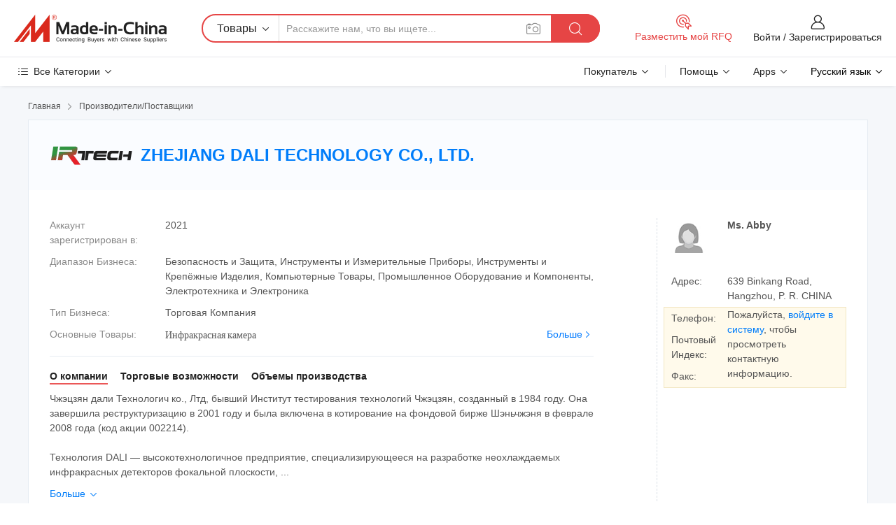

--- FILE ---
content_type: text/html;charset=UTF-8
request_url: https://ru.made-in-china.com/co_dali-tech2021/
body_size: 28572
content:
<!DOCTYPE HTML>
<html lang="ru">
<head>
    <meta content="text/html; charset=utf-8" http-equiv="Content-Type" />
	<link rel="dns-prefetch" href="//www.micstatic.com">
    <link rel="dns-prefetch" href="//image.made-in-china.com">
    <link rel="dns-prefetch" href="//www.made-in-china.com">
    <link rel="dns-prefetch" href="//pylon.micstatic.com">
    <link rel="dns-prefetch" href="//expo.made-in-china.com">
    <link rel="dns-prefetch" href="//world.made-in-china.com">
    <link rel="dns-prefetch" href="//pic.made-in-china.com">
    <link rel="dns-prefetch" href="//fa.made-in-china.com">
    <meta http-equiv="X-UA-Compatible" content="IE=Edge, chrome=1" />
    <meta name="renderer" content="webkit" />
            <title>Китай Инфракрасная камера Производитель, Infrared Camera, Тепловой установленным монокуляром легко вести для продажи Поставщик - ZHEJIANG DALI TECHNOLOGY CO., LTD.</title>
            <meta name="Keywords" content="ZHEJIANG DALI TECHNOLOGY CO., LTD., Инфракрасная камера, Infrared Camera Поставщик, Тепловой установленным монокуляром легко вести для продажи" />
                        <meta name="Description" content="Китай Инфракрасная камера Поставщик, Infrared Camera, Тепловой установленным монокуляром легко вести для продажи Производители/Поставщики - ZHEJIANG DALI TECHNOLOGY CO., LTD." />
            <link rel="canonical" href="https://ru.made-in-china.com/co_dali-tech2021/" />
    <link rel="stylesheet" type="text/css" href="https://www.micstatic.com/common/css/global_bdef139a.css" media="all">
    <link rel="stylesheet" type="text/css" href="https://www.micstatic.com/athena/css/free-2017/global_c7e13990.css" media="all">
    <link rel="stylesheet" type="text/css" href="https://www.micstatic.com/common/js/assets/artDialog/2.0.0/skins/default_9d77dce2.css" />
        <link rel="stylesheet" href="https://www.micstatic.com/athena/css/free-2017/company_03c30fa9.css">
    <link rel="stylesheet" type="text/css" href="https://www.micstatic.com/common/future/core/style/future-pure_199380fc.css" media="all"/>
<link rel="stylesheet" type="text/css" href="https://www.micstatic.com/envo/css/9710-base/index_5f671d8f.css" media="all"/>
    <link rel="stylesheet" type="text/css" href="https://www.micstatic.com/envo/css/userReaction/common_ab4c0cd2.css" media="all"/>
    <link rel="stylesheet" type="text/css" href="https://www.micstatic.com/envo/css/userReaction/noData_2d76d811.css" media="all"/>
    <link rel="stylesheet" type="text/css" href="https://www.micstatic.com/envo/reactionList/dist/reviewDisplay_178341e4.css" media="all"/>
    <link rel="stylesheet" type="text/css" href="https://www.micstatic.com/envo/css/userReaction/picture-vo-new_5a441115.css" media="all"/>
    <!--[if IE]>
<script type="text/javascript" src="https://www.micstatic.com/common/js/libs/json2/json2_fad58c0e.js" charset="utf-8" ></script><![endif]-->
<script type="text/javascript" src="https://www.micstatic.com/common/js/libs/jquery_2ad57377.js" charset="utf-8" ></script><script type="text/javascript" src="https://www.micstatic.com/common/js/libs/class.0.3.2_2c7a4288.js" charset="utf-8" ></script><!-- Polyfill Code Begin --><script chaset="utf-8" type="text/javascript" src="https://www.micstatic.com/polyfill/polyfill-simplify_eb12d58d.js"></script><!-- Polyfill Code End --></head>
<body class="res-wrapper" probe-clarity="false" >
    <div style="position:absolute;top:0;left:0;width:1px;height:1px;overflow:hidden">
        <img src="//stat.made-in-china.com/event/rec.gif?type=0&data=%7B%22layout%22%3A%22-1%22%2C%22ct%22%3A%221%22%2C%22pos%22%3A0%2C%22random%22%3A%220%22%2C%22c%22%3A%221%22%2C%22clist%22%3A%5B%7B%22id%22%3A%22614442444%22%2C%22f%22%3A2%2C%22list%22%3A%5B%7B%22id%22%3A%22695623622%22%2C%22t%22%3A0%2C%22f%22%3A2%7D%2C%7B%22id%22%3A%22677897371%22%2C%22t%22%3A0%2C%22f%22%3A2%7D%2C%7B%22id%22%3A%22707618102%22%2C%22t%22%3A0%2C%22f%22%3A2%7D%5D%7D%2C%7B%22id%22%3A%22615473274%22%2C%22f%22%3A2%2C%22list%22%3A%5B%7B%22id%22%3A%22722905692%22%2C%22t%22%3A0%2C%22f%22%3A2%7D%2C%7B%22id%22%3A%221982979842%22%2C%22t%22%3A0%2C%22f%22%3A2%7D%2C%7B%22id%22%3A%221982979842%22%2C%22t%22%3A0%2C%22f%22%3A2%7D%5D%7D%2C%7B%22id%22%3A%221925453254%22%2C%22f%22%3A2%2C%22list%22%3A%5B%7B%22id%22%3A%222063294725%22%2C%22t%22%3A0%2C%22f%22%3A2%7D%5D%7D%2C%7B%22id%22%3A%22400182631%22%2C%22f%22%3A2%2C%22list%22%3A%5B%7B%22id%22%3A%22608996695%22%2C%22t%22%3A0%2C%22f%22%3A2%7D%2C%7B%22id%22%3A%22802602645%22%2C%22t%22%3A0%2C%22f%22%3A2%7D%2C%7B%22id%22%3A%22802602645%22%2C%22t%22%3A0%2C%22f%22%3A2%7D%5D%7D%2C%7B%22id%22%3A%221922123854%22%2C%22f%22%3A2%2C%22list%22%3A%5B%7B%22id%22%3A%222001005575%22%2C%22t%22%3A0%2C%22f%22%3A2%7D%2C%7B%22id%22%3A%222145225335%22%2C%22t%22%3A0%2C%22f%22%3A2%7D%2C%7B%22id%22%3A%222148230445%22%2C%22t%22%3A0%2C%22f%22%3A2%7D%5D%7D%5D%7D&st=1767378317983"/>
    </div>
    <input id="rfqClickData" type="hidden" value="type=2&data=%7B%22layout%22%3A%22-1%22%2C%22ct%22%3A%221%22%2C%22pos%22%3A0%2C%22random%22%3A%220%22%2C%22c%22%3A%221%22%7D&st=1767378317983&rfqc=1" />
    <input id="rootpath" type="hidden" value="" />
    <input type="hidden" id="loginUserName" value="dali-tech2021"/>
    <input type="hidden" id="enHomeUrl" value="https://dali-tech2021.en.made-in-china.com"/>
    <input type="hidden" id="pureFreeUrlType" value="false"/>
    <input type="hidden" name="user_behavior_trace_id" id="user_behavior_trace_id" value="1jdvv9sdp506m"/>
        <input type="hidden" id="contactUrlParam" value="?plant=ru&from=shrom&type=down&page=home">
    <div id="header" ></div>
<script>
    function headerMlanInit() {
        const funcName = 'headerMlan';
        const app = new window[funcName]({target: document.getElementById('header'), props: {props: {"pageType":18,"logoTitle":"Производители и поставщики","logoUrl":null,"base":{"buyerInfo":{"service":"Услуги","newUserGuide":"Гид для новичков","auditReport":"Audited Suppliers' Reports","meetSuppliers":"Meet Suppliers","onlineTrading":"Secured Trading Service","buyerCenter":"Центр покупателей","contactUs":"Связаться с Нами","search":"Поиск","prodDirectory":"Каталог Товаров","supplierDiscover":"Supplier Discover","sourcingRequest":"Разместить Запрос на Поставку","quickLinks":"Quick Links","myFavorites":"Мое Избранное","visitHistory":"История Браузера","buyer":"Покупатель","blog":"Бизнес-информация"},"supplierInfo":{"supplier":"Поставщик","joinAdvance":"加入高级会员","tradeServerMarket":"外贸服务市场","memberHome":"外贸e家","cloudExpo":"Smart Expo云展会","onlineTrade":"交易服务","internationalLogis":"国际物流","northAmericaBrandSailing":"北美全渠道出海","micDomesticTradeStation":"中国制造网内贸站"},"helpInfo":{"whyMic":"Why Made-in-China.com","auditSupplierWay":"Как мы проводим аудит поставщиков","securePaymentWay":"Как мы обеспечиваем оплату","submitComplaint":"Подать жалобу","contactUs":"Связаться с Нами","faq":"Вопросы-Ответы","help":"Помощь"},"appsInfo":{"downloadApp":"Скачать App!","forBuyer":"Для покупателя","forSupplier":"Для поставщика","exploreApp":"Исследовать эксклюзивные скидки в App","apps":"Apps"},"languages":[{"lanCode":0,"simpleName":"en","name":"English","value":"http://dali-tech2021.en.made-in-china.com/co_dali-tech2021/"},{"lanCode":5,"simpleName":"es","name":"Español","value":"https://es.made-in-china.com/co_dali-tech2021/"},{"lanCode":4,"simpleName":"pt","name":"Português","value":"https://pt.made-in-china.com/co_dali-tech2021/"},{"lanCode":2,"simpleName":"fr","name":"Français","value":"https://fr.made-in-china.com/co_dali-tech2021/"},{"lanCode":3,"simpleName":"ru","name":"Русский язык","value":"https://ru.made-in-china.com/co_dali-tech2021/"},{"lanCode":8,"simpleName":"it","name":"Italiano","value":"https://it.made-in-china.com/co_dali-tech2021/"},{"lanCode":6,"simpleName":"de","name":"Deutsch","value":"https://de.made-in-china.com/co_dali-tech2021/"},{"lanCode":7,"simpleName":"nl","name":"Nederlands","value":"https://nl.made-in-china.com/co_dali-tech2021/"},{"lanCode":9,"simpleName":"sa","name":"العربية","value":"https://sa.made-in-china.com/co_dali-tech2021/"},{"lanCode":11,"simpleName":"kr","name":"한국어","value":"https://kr.made-in-china.com/co_dali-tech2021/"},{"lanCode":10,"simpleName":"jp","name":"日本語","value":"https://jp.made-in-china.com/co_dali-tech2021/"},{"lanCode":12,"simpleName":"hi","name":"हिन्दी","value":"https://hi.made-in-china.com/co_dali-tech2021/"},{"lanCode":13,"simpleName":"th","name":"ภาษาไทย","value":"https://th.made-in-china.com/co_dali-tech2021/"},{"lanCode":14,"simpleName":"tr","name":"Türkçe","value":"https://tr.made-in-china.com/co_dali-tech2021/"},{"lanCode":15,"simpleName":"vi","name":"Tiếng Việt","value":"https://vi.made-in-china.com/co_dali-tech2021/"},{"lanCode":16,"simpleName":"id","name":"Bahasa Indonesia","value":"https://id.made-in-china.com/co_dali-tech2021/"}],"showMlan":true,"showRules":false,"rules":"Rules","language":"ru","menu":"Меню","subTitle":null,"subTitleLink":null,"stickyInfo":null},"categoryRegion":{"categories":"Все Категории","categoryList":[{"name":"Сельское Хозяйство и Пища","value":"https://ru.made-in-china.com/category1_Agriculture-Food/Agriculture-Food_usssssssss.html","catCode":"1000000000"},{"name":"Одежда и Аксессуары","value":"https://ru.made-in-china.com/category1_Apparel-Accessories/Apparel-Accessories_uussssssss.html","catCode":"1100000000"},{"name":"Искусство и Ремесла","value":"https://ru.made-in-china.com/category1_Arts-Crafts/Arts-Crafts_uyssssssss.html","catCode":"1200000000"},{"name":"Автозапчасти и Аксессуары","value":"https://ru.made-in-china.com/category1_Auto-Motorcycle-Parts-Accessories/Auto-Motorcycle-Parts-Accessories_yossssssss.html","catCode":"2900000000"},{"name":"Сумки, Футляры и Коробки","value":"https://ru.made-in-china.com/category1_Bags-Cases-Boxes/Bags-Cases-Boxes_yhssssssss.html","catCode":"2600000000"},{"name":"Химическая Промышленность","value":"https://ru.made-in-china.com/category1_Chemicals/Chemicals_uissssssss.html","catCode":"1300000000"},{"name":"Компьютерные Товары","value":"https://ru.made-in-china.com/category1_Computer-Products/Computer-Products_iissssssss.html","catCode":"3300000000"},{"name":"Строительство и Отделка","value":"https://ru.made-in-china.com/category1_Construction-Decoration/Construction-Decoration_ugssssssss.html","catCode":"1500000000"},{"name":"Бытовая Электроника","value":"https://ru.made-in-china.com/category1_Consumer-Electronics/Consumer-Electronics_unssssssss.html","catCode":"1400000000"},{"name":"Электротехника и Электроника","value":"https://ru.made-in-china.com/category1_Electrical-Electronics/Electrical-Electronics_uhssssssss.html","catCode":"1600000000"},{"name":"Мебель","value":"https://ru.made-in-china.com/category1_Furniture/Furniture_yessssssss.html","catCode":"2700000000"},{"name":"Здоровье и Медицина","value":"https://ru.made-in-china.com/category1_Health-Medicine/Health-Medicine_uessssssss.html","catCode":"1700000000"},{"name":"Промышленное Оборудование и Компоненты","value":"https://ru.made-in-china.com/category1_Industrial-Equipment-Components/Industrial-Equipment-Components_inssssssss.html","catCode":"3400000000"},{"name":"Инструменты и Измерительные Приборы","value":"https://ru.made-in-china.com/category1_Instruments-Meters/Instruments-Meters_igssssssss.html","catCode":"3500000000"},{"name":"Легкая промышленность и товары повседневного спроса","value":"https://ru.made-in-china.com/category1_Light-Industry-Daily-Use/Light-Industry-Daily-Use_urssssssss.html","catCode":"1800000000"},{"name":"Светильники и Освещение","value":"https://ru.made-in-china.com/category1_Lights-Lighting/Lights-Lighting_isssssssss.html","catCode":"3000000000"},{"name":"Машины Для Производства и Обработки","value":"https://ru.made-in-china.com/category1_Manufacturing-Processing-Machinery/Manufacturing-Processing-Machinery_uossssssss.html","catCode":"1900000000"},{"name":"Металлургия, Полезные Ископаемые и Энергетика","value":"https://ru.made-in-china.com/category1_Metallurgy-Mineral-Energy/Metallurgy-Mineral-Energy_ysssssssss.html","catCode":"2000000000"},{"name":"Канцелярские Товары","value":"https://ru.made-in-china.com/category1_Office-Supplies/Office-Supplies_yrssssssss.html","catCode":"2800000000"},{"name":"Упаковка и Полиграфия","value":"https://ru.made-in-china.com/category1_Packaging-Printing/Packaging-Printing_ihssssssss.html","catCode":"3600000000"},{"name":"Безопасность и Защита","value":"https://ru.made-in-china.com/category1_Security-Protection/Security-Protection_ygssssssss.html","catCode":"2500000000"},{"name":"Услуги","value":"https://ru.made-in-china.com/category1_Service/Service_ynssssssss.html","catCode":"2400000000"},{"name":"Спортивные Товары и Отдых","value":"https://ru.made-in-china.com/category1_Sporting-Goods-Recreation/Sporting-Goods-Recreation_iussssssss.html","catCode":"3100000000"},{"name":"Текстиль","value":"https://ru.made-in-china.com/category1_Textile/Textile_yussssssss.html","catCode":"2100000000"},{"name":"Инструменты и Крепёжные Изделия","value":"https://ru.made-in-china.com/category1_Tools-Hardware/Tools-Hardware_iyssssssss.html","catCode":"3200000000"},{"name":"Игрушки","value":"https://ru.made-in-china.com/category1_Toys/Toys_yyssssssss.html","catCode":"2200000000"},{"name":"Транспорт","value":"https://ru.made-in-china.com/category1_Transportation/Transportation_yissssssss.html","catCode":"2300000000"}],"more":"Больше"},"searchRegion":{"show":false,"lookingFor":"Расскажите нам, что вы ищете...","homeUrl":"//ru.made-in-china.com","products":"Товары","suppliers":"Поставщики","auditedFactory":"Audited Factory","uploadImage":"Загрузить изображение","max20MbPerImage":"Максимум 20 МБ на изображение","yourRecentKeywords":"Ваши последние ключевые слова","clearHistory":"Очистить Историю","popularSearches":"Похожие Поиски","relatedSearches":"Больше","more":null,"maxSizeErrorMsg":"Загрузка не удалась. Максимальный размер изображения 20 МБ.","noNetworkErrorMsg":"Нет сетевого подключения. Пожалуйста, проверьте настройки сети и попробуйте снова.","uploadFailedErrorMsg":"Загрузка не удалась. Неверный формат изображения. Поддерживаемые форматы: JPG, PNG, BMP.","relatedList":null,"relatedTitle":null,"relatedTitleLink":null,"formParams":null,"mlanFormParams":{"keyword":null,"inputkeyword":null,"type":null,"currentTab":null,"currentPage":null,"currentCat":null,"currentRegion":null,"currentProp":null,"submitPageUrl":null,"parentCat":null,"otherSearch":null,"currentAllCatalogCodes":null,"sgsMembership":null,"memberLevel":null,"topOrder":null,"size":null,"more":"больше","less":"less","staticUrl50":null,"staticUrl10":null,"staticUrl30":null,"condition":"0","conditionParamsList":[{"condition":"0","conditionName":null,"action":"https://ru.made-in-china.com/quality-china-product/middleSearch","searchUrl":null,"inputPlaceholder":null},{"condition":"1","conditionName":null,"action":"/companySearch?keyword=#word#","searchUrl":null,"inputPlaceholder":null}]},"enterKeywordTips":"Введите ключевое слово по крайней мере для вашего поиска.","openMultiSearch":false},"frequentRegion":{"rfq":{"rfq":"Разместить мой RFQ","searchRfq":"Search RFQs","acquireRfqHover":"Расскажите нам, что вам нужно, и попробуйте простой способ получить цитаты !","searchRfqHover":"Discover quality RFQs and connect with big-budget buyers"},"account":{"account":"Аккаунт","signIn":"Войти","join":"Зарегистрироваться","newUser":"Новый Пользователь","joinFree":"Зарегистрироваться","or":"Или","socialLogin":"Нажимая «Зарегистрироваться», «Войти» или «Продолжить» с Facebook, Linkedin, Twitter, Google, %s, я принимаю %sUser Agreement%s и %sPrivacy Policy%s","message":"Сообщения","quotes":"Цитаты","orders":"Заказы","favorites":"Избранное","visitHistory":"История Браузера","postSourcingRequest":"Разместить Запрос на Поставку","hi":"Здравствуйте","signOut":"Выйти","manageProduct":"Управление Продуктами","editShowroom":"Редактировать выставочный зал","username":"","userType":null,"foreignIP":true,"currentYear":2026,"userAgreement":"Пользовательское соглашение","privacyPolicy":"Политика конфиденциальности"},"message":{"message":"Сообщения","signIn":"Войти","join":"Зарегистрироваться","newUser":"Новый Пользователь","joinFree":"Зарегистрироваться","viewNewMsg":"Sign in to view the new messages","inquiry":"Запросы","rfq":"RFQs","awaitingPayment":"Awaiting payments","chat":"Чат","awaitingQuotation":"Ожидание котировок"},"cart":{"cart":"Корзина запросов"}},"busiRegion":null,"previewRegion":null}}});
		const hoc=o=>(o.__proto__.$get=function(o){return this.$$.ctx[this.$$.props[o]]},o.__proto__.$getKeys=function(){return Object.keys(this.$$.props)},o.__proto__.$getProps=function(){return this.$get("props")},o.__proto__.$setProps=function(o){var t=this.$getKeys(),s={},p=this;t.forEach(function(o){s[o]=p.$get(o)}),s.props=Object.assign({},s.props,o),this.$set(s)},o.__proto__.$help=function(){console.log("\n            $set(props): void             | 设置props的值\n            $get(key: string): any        | 获取props指定key的值\n            $getKeys(): string[]          | 获取props所有key\n            $getProps(): any              | 获取props里key为props的值（适用nail）\n            $setProps(params: any): void  | 设置props里key为props的值（适用nail）\n            $on(ev, callback): func       | 添加事件监听，返回移除事件监听的函数\n            $destroy(): void              | 销毁组件并触发onDestroy事件\n        ")},o);
        window[`${funcName}Api`] = hoc(app);
    };
</script><script type="text/javascript" crossorigin="anonymous" onload="headerMlanInit()" src="https://www.micstatic.com/nail/pc/header-mlan_6f301846.js"></script>    <div class="page">
        <div class="grid">
<div class="crumb">
    <span>
                    <a rel="nofollow" href="//ru.made-in-china.com/">
                    <span>Главная</span>
        </a>
    </span>
    <i class="micon">&#xe008;</i>
    <span>
                                  <a href="https://ru.made-in-china.com/html/category.html">
                            <span>Производители/Поставщики</span>
            </a>
            </span>
    </div>
<input type="hidden" id="sensor_pg_v" value="cid:koemniwDHGlc,tp:104,stp:10401,sst:free"/>
<input type="hidden" id="lan" value="ru">
<input type="hidden" name="lanCode" value="3">
<script class="J-mlan-config" type="text/data-lang" data-lang="ru">
    {
        "keywordRequired": "Введите ключевое слово по крайней мере для вашего поиска.",
        "ratingReviews": "Рейтинги и отзывы",
        "selectOptions": ["Топ Отзывы", "Самые Последние"],
        "overallReviews": {
            "title": "Все отзывы",
            "reviews": "Отзывы",
            "star": "Звезда"
        },
        "customerSatisfaction": {
            "title": "Удовлетворенность Клиентов",
            "response": "Обратная связь",
            "service": "Услуги",
            "quality": "Качество",
            "delivery": "Доставка"
        },
        "reviewDetails": {
            "title": "Подробности отзывов",
            "verifiedPurchase": "Подтвержденная покупка",
            "showPlace": {
                "publicShow": "Public show",
                "publicShowInProtection": "Public show (Protection period)",
                "onlyInVo": "Only show in VO"
            },
            "modified": "Измененный",
            "myReview": "Мой отзыв"
        },
        "pager": {
            "goTo": "Перейти к",
            "page": "Страница",
            "next": "Следующий",
            "prev": "Предыдущий",
            "confirm": "Подтвердить"
        },
        "loadingTip": "Загрузка",
        "foldingReviews": "Посмотреть Складные Обзоры",
        "noInfoTemporarily": "Временно нет информации."
    }
</script><div class="page-com-detail-wrap">
    <div class="main-block page-com-detail-info" faw-module="contact_ds" faw-exposure ads-data="">
        <div class="com-top">
            <div class="com-act">
            </div>
            <div class="com-name">
                                    <div class="com-logo">
                        <img src="//www.micstatic.com/athena/img/transparent.png" data-original="//image.made-in-china.com/206f0j00cTuRaLhSvYqy/ZHEJIANG-DALI-TECHNOLOGY-CO-LTD-.webp" alt="ZHEJIANG DALI TECHNOLOGY CO., LTD." title="ZHEJIANG DALI TECHNOLOGY CO., LTD."/>
                    </div>
                <div class="com-name-txt">
                    <table>
                        <tr>
                            <td>
                                <a href="https://ru.made-in-china.com/co_dali-tech2021/">
                                    <h1>ZHEJIANG DALI TECHNOLOGY CO., LTD.</h1>
                                </a>
                            </td>
                        </tr>
                    </table>
                </div>
            </div>
        </div>
                        <div class="com-info-wp J-com-info-wp">
                    <div class="info-content">
                        <div class="person">
                            <div class="pic">
                                <div class="img-wp">
                                    <div class="img-cnt">
                                        <img height="65" width="65" src="//www.micstatic.com/athena/img/avatar-female.jpg" alt="Avatar">
                                    </div>
                                </div>
                            </div>
                            <div class="txt">
                                                                    <div class="name">Ms. Abby</div>
                                                                                                                            </div>
                        </div>
                        <div class="info-cont-wp">
                                                            <div class="item">
                                    <div class="label">
                                        Адрес:
                                    </div>
                                    <div class="info">
                                        639 Binkang Road, Hangzhou, P. R. CHINA
                                    </div>
                                </div>
                                                            <div class="sign-wp">
                                    <div class="info-l">
                                        <div class="info-l-item">Телефон:</div>
                                        <div class="info-l-item">Почтовый Индекс:</div>
                                        <div class="info-l-item">Факс:</div>
                                    </div>
                                    <div class="info-r">
                                        <table>
                                            <tr>
                                                <td>
                                                    Пожалуйста, <a rel='nofollow' href='javascript:;' class='J-company-sign'>войдите в систему</a>, чтобы просмотреть контактную информацию.
                                                </td>
                                            </tr>
                                        </table>
                                    </div>
                                </div>
                                                    </div>
                    </div>
                    <div class="info-detal">
                        <div class="cnt">
                            <div class="item">
                                <div class="label">Аккаунт зарегистрирован в:</div>
                                <div class="info">2021</div>
                            </div>
                                                            <div class="item">
                                    <div class="label">Диапазон Бизнеса:</div>
                                    <div class="info">Безопасность и Защита, Инструменты и Измерительные Приборы, Инструменты и Крепёжные Изделия, Компьютерные Товары, Промышленное Оборудование и Компоненты, Электротехника и Электроника</div>
                                </div>
                                                                                                                    <div class="item">
                                    <div class="label">Тип Бизнеса:</div>
                                    <div class="info">Торговая Компания</div>
                                </div>
                                                                                        <div class="item">
                                    <div class="label">Основные Товары:</div>
                                    <div class="info info-new">
                                        <div class="gray-link-span">
                                            &#1048;&#1085;&#1092;&#1088;&#1072;&#1082;&#1088;&#1072;&#1089;&#1085;&#1072;&#1103; &#1082;&#1072;&#1084;&#1077;&#1088;&#1072;</div>
                                        <div class="more">
                                            <a href="https://ru.made-in-china.com/co_dali-tech2021/product_group_s_s_1.html" target="_blank">Больше<i class="ob-icon icon-right"></i></a>
                                        </div>
                                    </div>
                                </div>
                                                    </div>
                        <div class="J-review-box overview-scores">
                                                                                                            </div>
                                                    <div class="desc">
                                <div class="desc-title J-tabs-title">
                                                                            <div class="tit active"><h2>О компании</h2></div>
                                                                                                                <div class="tit"><h2>Торговые возможности</h2></div>
                                                                                                                <div class="tit"><h2>Объемы производства</h2></div>
                                                                    </div>
                                                                    <div class="detail active J-tabs-detail">
                                        <div class="txt J-more-cnt">
                                            <div class="desc-part J-more-cnt-part">
                                                Чжэцзян дали Технологич ко., Лтд, бывший Институт тестирования технологий Чжэцзян, созданный в 1984 году. Она завершила реструктуризацию в 2001 году и была включена в котирование на фондовой бирже Шэньчжэня в феврале 2008 года (код акции 002214).<br /><br />Технология DALI — высокотехнологичное предприятие, специализирующееся на разработке неохлаждаемых инфракрасных детекторов фокальной плоскости, ...
                                            </div>
                                                                                            <div class="desc-detail J-more-cnt-detail">
                                                    Чжэцзян дали Технологич ко., Лтд, бывший Институт тестирования технологий Чжэцзян, созданный в 1984 году. Она завершила реструктуризацию в 2001 году и была включена в котирование на фондовой бирже Шэньчжэня в феврале 2008 года (код акции 002214).<br /><br />Технология DALI — высокотехнологичное предприятие, специализирующееся на разработке неохлаждаемых инфракрасных детекторов фокальной плоскости, инфракрасных тепловизирующих систем, интеллектуальных инспекционных роботов и инерциальной навигации оптоэлектронных изделий. Это один из немногих отечественных профессиональных производителей, который имеет полную промышленную цепочку и независимую управляемую технологию, полные права на интеллектуальную собственность, а также независимые исследования и разработки, от производства основных компонентов тепловидения, компонентов перемещения до производства полных систем. Компания последовательно осуществили ряд научно-исследовательских проектов национального уровня, таких как &quot;Core-electronics, High-end-General-Chips, and инфраструктурно-software&quot; и &quot;Major Scientific Instruments&quot;. Продукция широко используется в аэрокосмической, энергетической, нефтехимической, гражданской и других областях. В Ханчжоу, Шанхае и Пекине имеется три центра технологических исследований и разработок. Это единственное отечественное инфракрасное предприятие с двойным технологическим маршрутом (аморфный кремний и оксид ванадия) для достижения массового производства.<br /><br />Основываясь на концепции развития «стремиться стать всемирно известным поставщиком оптоэлектронных продуктов», DALI продолжает развивать зрелую R&amp;D систему, систему управления качеством и систему послепродажного обслуживания, с основными ценностями бренда «заверенная технология и удовлетворительное обслуживание», поставляя высококачественные продукты и профессиональные услуги глобальным пользователям. В сочетании с собственным непрерывным исследованием технологии оптоэлектронных приложений, технология DALI будет продолжать предоставлять мировым клиентам значительные практические отраслевые решения.
                                                </div>
                                                                                    </div>
                                                                                    <div class="more">
                                                <a href="javascript:void(0);" class="J-more">Больше <i class="micon">&#xe006;</i></a>
                                                <a href="javascript:void(0);" class="J-less" style="display: none;">Mеньше <i class="micon">&#xe007;</i></a>
                                            </div>
                                                                            </div>
                                                                                                    <div class="detail J-tabs-detail">
                                        <div class="sr-comProfile-infos no-yes ">
				<div class="sr-comProfile-item">
			<div class="sr-comProfile-label">Год Экспорта:</div>
			<div class="sr-comProfile-fields">2001-01-01</div>
		</div>
			<div class="sr-comProfile-item">
			<div class="sr-comProfile-label">Процент Экспорта:</div>
			<div class="sr-comProfile-fields">41%~50%</div>
		</div>
	</div>
                                    </div>
                                                                                                    <div class="detail J-tabs-detail">
                                        <div class="sr-comProfile-infos no-yes ">
			<div class="sr-comProfile-item">
			<div class="sr-comProfile-label">
				Адрес Завода:
			</div>
			<div class="sr-comProfile-fields">
				639 Binkang Road, Hangzhou, P.R.CHINA
			</div>
		</div>
			<div class="sr-comProfile-item">
			<div class="sr-comProfile-label">Количество Производственных Линий:</div>
			<div class="sr-comProfile-fields">
				Above 10
			</div>
		</div>
			<div class="sr-comProfile-item">
			<div class="sr-comProfile-label">Годовой Объем Производства:</div>
			<div class="sr-comProfile-fields">
				Более 100 Миллионов Долларов США
			</div>
		</div>
	</div>
                                    </div>
                                                            </div>
                                            </div>
                </div>
            </div>
            <div class="main-block product-block" faw-module="Recommendation">
            <div class="main-block-title">
                <a rel="nofollow" href="https://ru.made-in-china.com/co_dali-tech2021/product_group_s_s_1.html" class="product-more">
                    Больше<i class="ob-icon icon-right"></i>
                </a>
                <h2>Список Товаров</h2>
            </div>
            <div class="main-block-wrap">
                <div class="prod-wrap">
											              <div class="prod-item" faw-exposure ads-data="pdid:dMbJyZcVkYHP,pcid:koemniwDHGlc,a:1">
                  <div class="pic">
                      <div class="img-wp">
                          <div class="hv-align-inner">
                              <a href="https://ru.made-in-china.com/co_dali-tech2021/product_Dali-Long-Distance-Night-Vision-Outdoor-Infrared-Camera-Thermal-Imaging-Monocular-for-Hunting-Patrol-Security_hyhgrioon.html" ads-data="st:8,pdid:dMbJyZcVkYHP,pcid:koemniwDHGlc,a:1">
                                                                        <img src="//www.micstatic.com/athena/img/transparent.png" data-original="//image.made-in-china.com/2f1j00nKUhWQvzhLrZ/Dali-Long-Distance-Night-Vision-Outdoor-Infrared-Camera-Thermal-Imaging-Monocular-for-Hunting-Patrol-Security.jpg"
                                          alt="Дали ночное видение на расстоянии для использования вне помещений инфракрасные камеры тепловой обработки изображений установленным монокуляром легко вести для охоты на патруль безопасности" title="Дали ночное видение на расстоянии для использования вне помещений инфракрасные камеры тепловой обработки изображений установленным монокуляром легко вести для охоты на патруль безопасности">
                                                                </a>
                          </div>
                      </div>
                  </div>
                  <div class="sr-proList-txt">
                      <div class="sr-proList-name">
                          <a href="https://ru.made-in-china.com/co_dali-tech2021/product_Dali-Long-Distance-Night-Vision-Outdoor-Infrared-Camera-Thermal-Imaging-Monocular-for-Hunting-Patrol-Security_hyhgrioon.html" title="Дали ночное видение на расстоянии для использования вне помещений инфракрасные камеры тепловой обработки изображений установленным монокуляром легко вести для охоты на патруль безопасности" ads-data="st:1,pdid:dMbJyZcVkYHP,pcid:koemniwDHGlc,a:1">
                              Дали ночное видение на расстоянии для использования вне помещений инфракрасные камеры тепловой обработки изображений установленным монокуляром легко вести для охоты на патруль безопасности
                          </a>
                      </div>
                                                <div class="sr-proList-price" title="FOB цена: 300,00-600,00 $ / шт.">
                              <span class="sr-proList-unit">FOB цена:</span>
                              <span class="sr-proList-num">300,00-600,00 $</span>
                              <span class="">/ шт.</span>
                          </div>
                                                <div class="sr-proList-price" title="Минимальный Заказ: 10 Куски">
                              <span class="sr-proList-unit">Минимальный Заказ: </span>
                              10 Куски
                          </div>
                                          <a href="https://www.made-in-china.com/sendInquiry/prod_dMbJyZcVkYHP_koemniwDHGlc.html?from=shrom&amp;page=home_spot&amp;plant=ru" target="_blank" class="btn sr-proList-btn" ads-data="st:5,pdid:dMbJyZcVkYHP,pcid:koemniwDHGlc,a:1">Отправить Запрос</a>
                  </div>
              </div>
																	              <div class="prod-item" faw-exposure ads-data="pdid:MeoxLzcPhRHK,pcid:koemniwDHGlc,a:2">
                  <div class="pic">
                      <div class="img-wp">
                          <div class="hv-align-inner">
                              <a href="https://ru.made-in-china.com/co_dali-tech2021/product_CCD-Thermal-Double-Light-Channel-Multi-Functional-Handheld-Thermal-Binoculars_hyhgiehin.html" ads-data="st:8,pdid:MeoxLzcPhRHK,pcid:koemniwDHGlc,a:2">
                                                                        <img src="//www.micstatic.com/athena/img/transparent.png" data-original="//image.made-in-china.com/2f1j00usStqdYPZEWm/CCD-Thermal-Double-Light-Channel-Multi-Functional-Handheld-Thermal-Binoculars.jpg"
                                          alt="ПЗС и тепловые двухканальные мультифункциональные ручные тепловые бинокли" title="ПЗС и тепловые двухканальные мультифункциональные ручные тепловые бинокли">
                                                                </a>
                          </div>
                      </div>
                  </div>
                  <div class="sr-proList-txt">
                      <div class="sr-proList-name">
                          <a href="https://ru.made-in-china.com/co_dali-tech2021/product_CCD-Thermal-Double-Light-Channel-Multi-Functional-Handheld-Thermal-Binoculars_hyhgiehin.html" title="ПЗС и тепловые двухканальные мультифункциональные ручные тепловые бинокли" ads-data="st:1,pdid:MeoxLzcPhRHK,pcid:koemniwDHGlc,a:2">
                              ПЗС и тепловые двухканальные мультифункциональные ручные тепловые бинокли
                          </a>
                      </div>
                                                <div class="sr-proList-price"></div>
                                                <div class="sr-proList-price" title="Минимальный Заказ: 1 шт.">
                              <span class="sr-proList-unit">Минимальный Заказ: </span>
                              1 шт.
                          </div>
                                          <a href="https://www.made-in-china.com/sendInquiry/prod_MeoxLzcPhRHK_koemniwDHGlc.html?from=shrom&amp;page=home_spot&amp;plant=ru" target="_blank" class="btn sr-proList-btn" ads-data="st:5,pdid:MeoxLzcPhRHK,pcid:koemniwDHGlc,a:2">Отправить Запрос</a>
                  </div>
              </div>
																	              <div class="prod-item" faw-exposure ads-data="pdid:PqbQLlWKCRDy,pcid:koemniwDHGlc,a:3">
                  <div class="pic">
                      <div class="img-wp">
                          <div class="hv-align-inner">
                              <a href="https://ru.made-in-china.com/co_dali-tech2021/product_High-Sensitivity-Good-Qualitywide-View-Surveillance-Binoculars-OEM-Chinese-Supplier-Thermal-Binoculars-24-240-mm-Continuous-Zoom_hyhgirinn.html" ads-data="st:8,pdid:PqbQLlWKCRDy,pcid:koemniwDHGlc,a:3">
                                                                        <img src="//www.micstatic.com/athena/img/transparent.png" data-original="//image.made-in-china.com/2f1j00mjSTBDYcHtif/High-Sensitivity-Good-Qualitywide-View-Surveillance-Binoculars-OEM-Chinese-Supplier-Thermal-Binoculars-24-240-mm-Continuous-Zoom.jpg"
                                          alt="Высокая чувствительность хороший вид Qualitywide наблюдения бинокли OEM китайского поставщика тепловой бинокль 24~240 мм непрерывное увеличение" title="Высокая чувствительность хороший вид Qualitywide наблюдения бинокли OEM китайского поставщика тепловой бинокль 24~240 мм непрерывное увеличение">
                                                                </a>
                          </div>
                      </div>
                  </div>
                  <div class="sr-proList-txt">
                      <div class="sr-proList-name">
                          <a href="https://ru.made-in-china.com/co_dali-tech2021/product_High-Sensitivity-Good-Qualitywide-View-Surveillance-Binoculars-OEM-Chinese-Supplier-Thermal-Binoculars-24-240-mm-Continuous-Zoom_hyhgirinn.html" title="Высокая чувствительность хороший вид Qualitywide наблюдения бинокли OEM китайского поставщика тепловой бинокль 24~240 мм непрерывное увеличение" ads-data="st:1,pdid:PqbQLlWKCRDy,pcid:koemniwDHGlc,a:3">
                              Высокая чувствительность хороший вид Qualitywide наблюдения бинокли OEM китайского поставщика тепловой бинокль 24~240 мм непрерывное увеличение
                          </a>
                      </div>
                                                <div class="sr-proList-price"></div>
                                                <div class="sr-proList-price" title="Минимальный Заказ: 1 шт.">
                              <span class="sr-proList-unit">Минимальный Заказ: </span>
                              1 шт.
                          </div>
                                          <a href="https://www.made-in-china.com/sendInquiry/prod_PqbQLlWKCRDy_koemniwDHGlc.html?from=shrom&amp;page=home_spot&amp;plant=ru" target="_blank" class="btn sr-proList-btn" ads-data="st:5,pdid:PqbQLlWKCRDy,pcid:koemniwDHGlc,a:3">Отправить Запрос</a>
                  </div>
              </div>
																	              <div class="prod-item" faw-exposure ads-data="pdid:geoQuwVAXpIs,pcid:koemniwDHGlc,a:4">
                  <div class="pic">
                      <div class="img-wp">
                          <div class="hv-align-inner">
                              <a href="https://ru.made-in-china.com/co_dali-tech2021/product_Multifunctional-GPS-and-Rangefinder-Cooled-Thermal-Imaging-Camera-Imager-Binoculars_hyhgirion.html" ads-data="st:8,pdid:geoQuwVAXpIs,pcid:koemniwDHGlc,a:4">
                                                                        <img src="//www.micstatic.com/athena/img/transparent.png" data-original="//image.made-in-china.com/2f1j00zjstegfqvQlp/Multifunctional-GPS-and-Rangefinder-Cooled-Thermal-Imaging-Camera-Imager-Binoculars.jpg"
                                          alt="Многофункциональный GPS и дальномера с водяным охлаждением тепловой обработки изображений камеры Imager бинокль" title="Многофункциональный GPS и дальномера с водяным охлаждением тепловой обработки изображений камеры Imager бинокль">
                                                                </a>
                          </div>
                      </div>
                  </div>
                  <div class="sr-proList-txt">
                      <div class="sr-proList-name">
                          <a href="https://ru.made-in-china.com/co_dali-tech2021/product_Multifunctional-GPS-and-Rangefinder-Cooled-Thermal-Imaging-Camera-Imager-Binoculars_hyhgirion.html" title="Многофункциональный GPS и дальномера с водяным охлаждением тепловой обработки изображений камеры Imager бинокль" ads-data="st:1,pdid:geoQuwVAXpIs,pcid:koemniwDHGlc,a:4">
                              Многофункциональный GPS и дальномера с водяным охлаждением тепловой обработки изображений камеры Imager бинокль
                          </a>
                      </div>
                                                <div class="sr-proList-price"></div>
                                                <div class="sr-proList-price" title="Минимальный Заказ: 1 шт.">
                              <span class="sr-proList-unit">Минимальный Заказ: </span>
                              1 шт.
                          </div>
                                          <a href="https://www.made-in-china.com/sendInquiry/prod_geoQuwVAXpIs_koemniwDHGlc.html?from=shrom&amp;page=home_spot&amp;plant=ru" target="_blank" class="btn sr-proList-btn" ads-data="st:5,pdid:geoQuwVAXpIs,pcid:koemniwDHGlc,a:4">Отправить Запрос</a>
                  </div>
              </div>
																	              <div class="prod-item" faw-exposure ads-data="pdid:HebQuTWjXUIy,pcid:koemniwDHGlc,a:5">
                  <div class="pic">
                      <div class="img-wp">
                          <div class="hv-align-inner">
                              <a href="https://ru.made-in-china.com/co_dali-tech2021/product_Russian-Night-Vision-Infrared-Handheld-Binoculars-Telescope-for-Outdoor-Observation_hyhgirnun.html" ads-data="st:8,pdid:HebQuTWjXUIy,pcid:koemniwDHGlc,a:5">
                                                                        <img src="//www.micstatic.com/athena/img/transparent.png" data-original="//image.made-in-china.com/2f1j00PjZtClGJHEVu/Russian-Night-Vision-Infrared-Handheld-Binoculars-Telescope-for-Outdoor-Observation.jpg"
                                          alt="Российская ночного видения Ик карманные бинокли телескоп для наружного наблюдения" title="Российская ночного видения Ик карманные бинокли телескоп для наружного наблюдения">
                                                                </a>
                          </div>
                      </div>
                  </div>
                  <div class="sr-proList-txt">
                      <div class="sr-proList-name">
                          <a href="https://ru.made-in-china.com/co_dali-tech2021/product_Russian-Night-Vision-Infrared-Handheld-Binoculars-Telescope-for-Outdoor-Observation_hyhgirnun.html" title="Российская ночного видения Ик карманные бинокли телескоп для наружного наблюдения" ads-data="st:1,pdid:HebQuTWjXUIy,pcid:koemniwDHGlc,a:5">
                              Российская ночного видения Ик карманные бинокли телескоп для наружного наблюдения
                          </a>
                      </div>
                                                <div class="sr-proList-price"></div>
                                                <div class="sr-proList-price" title="Минимальный Заказ: 1 шт.">
                              <span class="sr-proList-unit">Минимальный Заказ: </span>
                              1 шт.
                          </div>
                                          <a href="https://www.made-in-china.com/sendInquiry/prod_HebQuTWjXUIy_koemniwDHGlc.html?from=shrom&amp;page=home_spot&amp;plant=ru" target="_blank" class="btn sr-proList-btn" ads-data="st:5,pdid:HebQuTWjXUIy,pcid:koemniwDHGlc,a:5">Отправить Запрос</a>
                  </div>
              </div>
																	              <div class="prod-item" faw-exposure ads-data="pdid:kbeQuJVcHYlj,pcid:koemniwDHGlc,a:6">
                  <div class="pic">
                      <div class="img-wp">
                          <div class="hv-align-inner">
                              <a href="https://ru.made-in-china.com/co_dali-tech2021/product_Manufacturing-Multi-Functional-Portable-Infrared-Thermal-Night-Vision-Binoculars_hyhgirgsn.html" ads-data="st:8,pdid:kbeQuJVcHYlj,pcid:koemniwDHGlc,a:6">
                                                                        <img src="//www.micstatic.com/athena/img/transparent.png" data-original="//image.made-in-china.com/2f1j00dsKTBEGavQhg/Manufacturing-Multi-Functional-Portable-Infrared-Thermal-Night-Vision-Binoculars.jpg"
                                          alt="Производство Multi-Functional портативный инфракрасного теплового ночного видения бинокли" title="Производство Multi-Functional портативный инфракрасного теплового ночного видения бинокли">
                                                                </a>
                          </div>
                      </div>
                  </div>
                  <div class="sr-proList-txt">
                      <div class="sr-proList-name">
                          <a href="https://ru.made-in-china.com/co_dali-tech2021/product_Manufacturing-Multi-Functional-Portable-Infrared-Thermal-Night-Vision-Binoculars_hyhgirgsn.html" title="Производство Multi-Functional портативный инфракрасного теплового ночного видения бинокли" ads-data="st:1,pdid:kbeQuJVcHYlj,pcid:koemniwDHGlc,a:6">
                              Производство Multi-Functional портативный инфракрасного теплового ночного видения бинокли
                          </a>
                      </div>
                                                <div class="sr-proList-price"></div>
                                                <div class="sr-proList-price" title="Минимальный Заказ: 1 шт.">
                              <span class="sr-proList-unit">Минимальный Заказ: </span>
                              1 шт.
                          </div>
                                          <a href="https://www.made-in-china.com/sendInquiry/prod_kbeQuJVcHYlj_koemniwDHGlc.html?from=shrom&amp;page=home_spot&amp;plant=ru" target="_blank" class="btn sr-proList-btn" ads-data="st:5,pdid:kbeQuJVcHYlj,pcid:koemniwDHGlc,a:6">Отправить Запрос</a>
                  </div>
              </div>
																	              <div class="prod-item" faw-exposure ads-data="pdid:kobJuaVlHUDN,pcid:koemniwDHGlc,a:7">
                  <div class="pic">
                      <div class="img-wp">
                          <div class="hv-align-inner">
                              <a href="https://ru.made-in-china.com/co_dali-tech2021/product_High-Quality-Infrared-Night-Vision-Multifunctional-Thermal-Binoculars-with-WiFi-GPS-Laser-Rangefinder-Digital-Compass_hyhgirgun.html" ads-data="st:8,pdid:kobJuaVlHUDN,pcid:koemniwDHGlc,a:7">
                                                                        <img src="//www.micstatic.com/athena/img/transparent.png" data-original="//image.made-in-china.com/2f1j00JsZTevUhCElg/High-Quality-Infrared-Night-Vision-Multifunctional-Thermal-Binoculars-with-WiFi-GPS-Laser-Rangefinder-Digital-Compass.jpg"
                                          alt="Высокое качество инфракрасного ночного видения многофункциональных тепловой бинокли с GPS WiFi лазерного дальномера цифровой компас" title="Высокое качество инфракрасного ночного видения многофункциональных тепловой бинокли с GPS WiFi лазерного дальномера цифровой компас">
                                                                </a>
                          </div>
                      </div>
                  </div>
                  <div class="sr-proList-txt">
                      <div class="sr-proList-name">
                          <a href="https://ru.made-in-china.com/co_dali-tech2021/product_High-Quality-Infrared-Night-Vision-Multifunctional-Thermal-Binoculars-with-WiFi-GPS-Laser-Rangefinder-Digital-Compass_hyhgirgun.html" title="Высокое качество инфракрасного ночного видения многофункциональных тепловой бинокли с GPS WiFi лазерного дальномера цифровой компас" ads-data="st:1,pdid:kobJuaVlHUDN,pcid:koemniwDHGlc,a:7">
                              Высокое качество инфракрасного ночного видения многофункциональных тепловой бинокли с GPS WiFi лазерного дальномера цифровой компас
                          </a>
                      </div>
                                                <div class="sr-proList-price"></div>
                                                <div class="sr-proList-price" title="Минимальный Заказ: 1 шт.">
                              <span class="sr-proList-unit">Минимальный Заказ: </span>
                              1 шт.
                          </div>
                                          <a href="https://www.made-in-china.com/sendInquiry/prod_kobJuaVlHUDN_koemniwDHGlc.html?from=shrom&amp;page=home_spot&amp;plant=ru" target="_blank" class="btn sr-proList-btn" ads-data="st:5,pdid:kobJuaVlHUDN,pcid:koemniwDHGlc,a:7">Отправить Запрос</a>
                  </div>
              </div>
																	              <div class="prod-item" faw-exposure ads-data="pdid:XqeJgzkCEriN,pcid:koemniwDHGlc,a:8">
                  <div class="pic">
                      <div class="img-wp">
                          <div class="hv-align-inner">
                              <a href="https://ru.made-in-china.com/co_dali-tech2021/product_Dali-CCD-Thermal-Channel-Night-Vision-Infrared-Telescope-18000m-Camera-Digital-Binocular_hyhgirein.html" ads-data="st:8,pdid:XqeJgzkCEriN,pcid:koemniwDHGlc,a:8">
                                                                        <img src="//www.micstatic.com/athena/img/transparent.png" data-original="//image.made-in-china.com/2f1j00zKsTvNfhHtlV/Dali-CCD-Thermal-Channel-Night-Vision-Infrared-Telescope-18000m-Camera-Digital-Binocular.jpg"
                                          alt="Дали CCD и тепловой канал ночное видение инфракрасный телескоп 18000m цифровой камеры бинокулярного зрения" title="Дали CCD и тепловой канал ночное видение инфракрасный телескоп 18000m цифровой камеры бинокулярного зрения">
                                                                </a>
                          </div>
                      </div>
                  </div>
                  <div class="sr-proList-txt">
                      <div class="sr-proList-name">
                          <a href="https://ru.made-in-china.com/co_dali-tech2021/product_Dali-CCD-Thermal-Channel-Night-Vision-Infrared-Telescope-18000m-Camera-Digital-Binocular_hyhgirein.html" title="Дали CCD и тепловой канал ночное видение инфракрасный телескоп 18000m цифровой камеры бинокулярного зрения" ads-data="st:1,pdid:XqeJgzkCEriN,pcid:koemniwDHGlc,a:8">
                              Дали CCD и тепловой канал ночное видение инфракрасный телескоп 18000m цифровой камеры бинокулярного зрения
                          </a>
                      </div>
                                                <div class="sr-proList-price"></div>
                                                <div class="sr-proList-price" title="Минимальный Заказ: 1 шт.">
                              <span class="sr-proList-unit">Минимальный Заказ: </span>
                              1 шт.
                          </div>
                                          <a href="https://www.made-in-china.com/sendInquiry/prod_XqeJgzkCEriN_koemniwDHGlc.html?from=shrom&amp;page=home_spot&amp;plant=ru" target="_blank" class="btn sr-proList-btn" ads-data="st:5,pdid:XqeJgzkCEriN,pcid:koemniwDHGlc,a:8">Отправить Запрос</a>
                  </div>
              </div>
																	              <div class="prod-item" faw-exposure ads-data="pdid:veoQPlhyfrHN,pcid:koemniwDHGlc,a:9">
                  <div class="pic">
                      <div class="img-wp">
                          <div class="hv-align-inner">
                              <a href="https://ru.made-in-china.com/co_dali-tech2021/product_Factory-Supply-Customizable-Long-Range-Infrared-Night-Vision-Binoculars_hyhgirenn.html" ads-data="st:8,pdid:veoQPlhyfrHN,pcid:koemniwDHGlc,a:9">
                                                                        <img src="//www.micstatic.com/athena/img/transparent.png" data-original="//image.made-in-china.com/2f1j00DKsTMVfavtlh/Factory-Supply-Customizable-Long-Range-Infrared-Night-Vision-Binoculars.jpg"
                                          alt="Напряжение питания на заводе настраиваемые трансграничном инфракрасный бинокль ночного видения" title="Напряжение питания на заводе настраиваемые трансграничном инфракрасный бинокль ночного видения">
                                                                </a>
                          </div>
                      </div>
                  </div>
                  <div class="sr-proList-txt">
                      <div class="sr-proList-name">
                          <a href="https://ru.made-in-china.com/co_dali-tech2021/product_Factory-Supply-Customizable-Long-Range-Infrared-Night-Vision-Binoculars_hyhgirenn.html" title="Напряжение питания на заводе настраиваемые трансграничном инфракрасный бинокль ночного видения" ads-data="st:1,pdid:veoQPlhyfrHN,pcid:koemniwDHGlc,a:9">
                              Напряжение питания на заводе настраиваемые трансграничном инфракрасный бинокль ночного видения
                          </a>
                      </div>
                                                <div class="sr-proList-price"></div>
                                                <div class="sr-proList-price" title="Минимальный Заказ: 1 шт.">
                              <span class="sr-proList-unit">Минимальный Заказ: </span>
                              1 шт.
                          </div>
                                          <a href="https://www.made-in-china.com/sendInquiry/prod_veoQPlhyfrHN_koemniwDHGlc.html?from=shrom&amp;page=home_spot&amp;plant=ru" target="_blank" class="btn sr-proList-btn" ads-data="st:5,pdid:veoQPlhyfrHN,pcid:koemniwDHGlc,a:9">Отправить Запрос</a>
                  </div>
              </div>
																	              <div class="prod-item" faw-exposure ads-data="pdid:xebmzJVcJUIF,pcid:koemniwDHGlc,a:10">
                  <div class="pic">
                      <div class="img-wp">
                          <div class="hv-align-inner">
                              <a href="https://ru.made-in-china.com/co_dali-tech2021/product_2021-Best-Adjustable-Binoculars-Telescope-High-Magnification-HD-Night-Vision-Long-Range-Powerful-Hunting-Hiking_hyhgiossn.html" ads-data="st:8,pdid:xebmzJVcJUIF,pcid:koemniwDHGlc,a:10">
                                                                        <img src="//www.micstatic.com/athena/img/transparent.png" data-original="//image.made-in-china.com/2f1j00OKjTvsfGCaWq/2021-Best-Adjustable-Binoculars-Telescope-High-Magnification-HD-Night-Vision-Long-Range-Powerful-Hunting-Hiking.jpg"
                                          alt="2021 лучших регулируемый телескоп бинокль ночного видения в формате HD высокого увеличения дальнего радиуса действия мощных охотничий спорт и отдых" title="2021 лучших регулируемый телескоп бинокль ночного видения в формате HD высокого увеличения дальнего радиуса действия мощных охотничий спорт и отдых">
                                                                </a>
                          </div>
                      </div>
                  </div>
                  <div class="sr-proList-txt">
                      <div class="sr-proList-name">
                          <a href="https://ru.made-in-china.com/co_dali-tech2021/product_2021-Best-Adjustable-Binoculars-Telescope-High-Magnification-HD-Night-Vision-Long-Range-Powerful-Hunting-Hiking_hyhgiossn.html" title="2021 лучших регулируемый телескоп бинокль ночного видения в формате HD высокого увеличения дальнего радиуса действия мощных охотничий спорт и отдых" ads-data="st:1,pdid:xebmzJVcJUIF,pcid:koemniwDHGlc,a:10">
                              2021 лучших регулируемый телескоп бинокль ночного видения в формате HD высокого увеличения дальнего радиуса действия мощных охотничий спорт и отдых
                          </a>
                      </div>
                                                <div class="sr-proList-price"></div>
                                                <div class="sr-proList-price" title="Минимальный Заказ: 1 шт.">
                              <span class="sr-proList-unit">Минимальный Заказ: </span>
                              1 шт.
                          </div>
                                          <a href="https://www.made-in-china.com/sendInquiry/prod_xebmzJVcJUIF_koemniwDHGlc.html?from=shrom&amp;page=home_spot&amp;plant=ru" target="_blank" class="btn sr-proList-btn" ads-data="st:5,pdid:xebmzJVcJUIF,pcid:koemniwDHGlc,a:10">Отправить Запрос</a>
                  </div>
              </div>
											                </div>
            </div>
        </div>
            <div class="main-block you-might-like" faw-module="YML_supplier">
            <div class="main-block-title">
                                    <h2>Подборка поставщиков для Вас</h2>
                            </div>
            <div class="main-block-wrap">
                                    <div class="supplier-item">
                                                    <div class="supplier-prod">
                                                                    <div class="prod-item" faw-exposure ads-data="pdid:bMWEYporgdUL,pcid:DoiElIHMOTiU,aid:HCZfrAiYCDId,ads_srv_tp:ad_enhance,a:1">
                                        <div class="pic">
                                            <div class="img-wp">
                                                <div class="img-cnt">
                                                    <a href="https://ru.made-in-china.com/co_hopewish/product_Long-Range-Thermal-Laser-PTZ-Infrared-Surveillance-Video-Thermal-IP-Camera-5km_hoghyihyy.html" class="J-ads-data"
                                                       ads-data="st:8,pdid:bMWEYporgdUL,aid:HCZfrAiYCDId,pcid:DoiElIHMOTiU,ads_srv_tp:ad_enhance,a:1">
                                                                                                                    <img src="//www.micstatic.com/athena/img/transparent.png" data-original="//image.made-in-china.com/2f1j00FyNqPMOalEzv/Long-Range-Thermal-Laser-PTZ-Infrared-Surveillance-Video-Thermal-IP-Camera-5km.jpg"
                                                                 alt="Долгосрочная тепловая лазерная ПТЗ инфракрасная видеонаблюдательная тепловая IP-камера 5km" title="Долгосрочная тепловая лазерная ПТЗ инфракрасная видеонаблюдательная тепловая IP-камера 5km">
                                                                                                            </a>
                                                </div>
                                            </div>
                                        </div>
                                        <div class="txt">
                                            <div class="title">
                                                <a href="https://ru.made-in-china.com/co_hopewish/product_Long-Range-Thermal-Laser-PTZ-Infrared-Surveillance-Video-Thermal-IP-Camera-5km_hoghyihyy.html" title="Долгосрочная тепловая лазерная ПТЗ инфракрасная видеонаблюдательная тепловая IP-камера 5km"
                                                   class="J-ads-data" ads-data="st:2,pdid:bMWEYporgdUL,aid:HCZfrAiYCDId,pcid:DoiElIHMOTiU,ads_srv_tp:ad_enhance,a:1">
                                                    Долгосрочная тепловая лазерная ПТЗ инфракрасная видеонаблюдательная тепловая IP-камера 5km
                                                </a>
                                            </div>
                                            <div class="act">
                                                <a href="//www.made-in-china.com/sendInquiry/prod_bMWEYporgdUL_DoiElIHMOTiU.html?plant=ru&from=shrom&type=down&page=home" target="_blank" rel="nofollow" class="btn btn-small btn-inquiry"
                                                   ads-data="st:24,pdid:bMWEYporgdUL,aid:HCZfrAiYCDId,pcid:DoiElIHMOTiU,ads_srv_tp:ad_enhance,a:1">
                                                    Отправить Запрос </a>
                                            </div>
                                        </div>
                                    </div>
                                                                    <div class="prod-item" faw-exposure ads-data="pdid:geXQOSyTlKaB,pcid:DoiElIHMOTiU,aid:HCZfrAiYCDId,ads_srv_tp:ad_enhance,a:2">
                                        <div class="pic">
                                            <div class="img-wp">
                                                <div class="img-cnt">
                                                    <a href="https://ru.made-in-china.com/co_hopewish/product_Long-Range-PTZ-Thermal-Camera-Zoom-Infrared-Laser-Security-Camera-5km_heeroeieu.html" class="J-ads-data"
                                                       ads-data="st:8,pdid:geXQOSyTlKaB,aid:HCZfrAiYCDId,pcid:DoiElIHMOTiU,ads_srv_tp:ad_enhance,a:2">
                                                                                                                    <img src="//www.micstatic.com/athena/img/transparent.png" data-original="//image.made-in-china.com/2f1j00fihbAFRlkdpn/Long-Range-PTZ-Thermal-Camera-Zoom-Infrared-Laser-Security-Camera-5km.jpg"
                                                                 alt="Далекоидущая ПТЗ тепловая камера с увеличением инфракрасная лазерная камера безопасности 5km" title="Далекоидущая ПТЗ тепловая камера с увеличением инфракрасная лазерная камера безопасности 5km">
                                                                                                            </a>
                                                </div>
                                            </div>
                                        </div>
                                        <div class="txt">
                                            <div class="title">
                                                <a href="https://ru.made-in-china.com/co_hopewish/product_Long-Range-PTZ-Thermal-Camera-Zoom-Infrared-Laser-Security-Camera-5km_heeroeieu.html" title="Далекоидущая ПТЗ тепловая камера с увеличением инфракрасная лазерная камера безопасности 5km"
                                                   class="J-ads-data" ads-data="st:2,pdid:geXQOSyTlKaB,aid:HCZfrAiYCDId,pcid:DoiElIHMOTiU,ads_srv_tp:ad_enhance,a:2">
                                                    Далекоидущая ПТЗ тепловая камера с увеличением инфракрасная лазерная камера безопасности 5km
                                                </a>
                                            </div>
                                            <div class="act">
                                                <a href="//www.made-in-china.com/sendInquiry/prod_geXQOSyTlKaB_DoiElIHMOTiU.html?plant=ru&from=shrom&type=down&page=home" target="_blank" rel="nofollow" class="btn btn-small btn-inquiry"
                                                   ads-data="st:24,pdid:geXQOSyTlKaB,aid:HCZfrAiYCDId,pcid:DoiElIHMOTiU,ads_srv_tp:ad_enhance,a:2">
                                                    Отправить Запрос </a>
                                            </div>
                                        </div>
                                    </div>
                                                                    <div class="prod-item" faw-exposure ads-data="pdid:AvXJGmqjJxry,pcid:DoiElIHMOTiU,aid:HCZfrAiYCDId,ads_srv_tp:ad_enhance,a:3">
                                        <div class="pic">
                                            <div class="img-wp">
                                                <div class="img-cnt">
                                                    <a href="https://ru.made-in-china.com/co_hopewish/product_Infrared-PTZ-Thermal-Security-Camera-60X-Optical-Zoom_esehurusy.html" class="J-ads-data"
                                                       ads-data="st:8,pdid:AvXJGmqjJxry,aid:HCZfrAiYCDId,pcid:DoiElIHMOTiU,ads_srv_tp:ad_enhance,a:3">
                                                                                                                    <img src="//www.micstatic.com/athena/img/transparent.png" data-original="//image.made-in-china.com/2f1j00YORbjLZgYupH/Infrared-PTZ-Thermal-Security-Camera-60X-Optical-Zoom.jpg"
                                                                 alt="Инфракрасная поворотная термальная охранная камера 60X оптический зум" title="Инфракрасная поворотная термальная охранная камера 60X оптический зум">
                                                                                                            </a>
                                                </div>
                                            </div>
                                        </div>
                                        <div class="txt">
                                            <div class="title">
                                                <a href="https://ru.made-in-china.com/co_hopewish/product_Infrared-PTZ-Thermal-Security-Camera-60X-Optical-Zoom_esehurusy.html" title="Инфракрасная поворотная термальная охранная камера 60X оптический зум"
                                                   class="J-ads-data" ads-data="st:2,pdid:AvXJGmqjJxry,aid:HCZfrAiYCDId,pcid:DoiElIHMOTiU,ads_srv_tp:ad_enhance,a:3">
                                                    Инфракрасная поворотная термальная охранная камера 60X оптический зум
                                                </a>
                                            </div>
                                            <div class="act">
                                                <a href="//www.made-in-china.com/sendInquiry/prod_AvXJGmqjJxry_DoiElIHMOTiU.html?plant=ru&from=shrom&type=down&page=home" target="_blank" rel="nofollow" class="btn btn-small btn-inquiry"
                                                   ads-data="st:24,pdid:AvXJGmqjJxry,aid:HCZfrAiYCDId,pcid:DoiElIHMOTiU,ads_srv_tp:ad_enhance,a:3">
                                                    Отправить Запрос </a>
                                            </div>
                                        </div>
                                    </div>
                                                            </div>
                                                <div class="supplier-info">
                            <div class="supplier-name">
                                                                <a href="https://ru.made-in-china.com/co_hopewish/" class="J-ads-data" ads-data="st:3,pcid:DoiElIHMOTiU,a:1,aid:HCZfrAiYCDId,ads_srv_tp:ad_enhance">Jinan Hope Wish Photoelectronic Technology Co., Ltd.</a>
                            </div>
                            <div class="supplier-memb">
                                                                    <div class="auth">
                                        <span class="auth-gold-span">
                                            <img width="16" class="auth-icon" src="//www.micstatic.com/athena/img/transparent.png" data-original="https://www.micstatic.com/common/img/icon-new/diamond_32.png?_v=1766735276214" alt="China Supplier - Diamond Member">Бриллиантовое Членство </span>
                                    </div>
                                                                                                    <div class="auth">
                                        <div class="as-logo shop-sign__as" reportUsable="reportUsable">
                                                <input type="hidden" value="DoiElIHMOTiU">
                                                <a href="https://ru.made-in-china.com/co_hopewish/company_info.html" rel="nofollow" class="as-link">
                                                    <img width="16" class="auth-icon ico-audited" alt="Сертифицированный Поставщик" src="//www.micstatic.com/athena/img/transparent.png" data-original="https://www.micstatic.com/common/img/icon-new/as-short.png?_v=1766735276214" ads-data="st:4,pcid:DoiElIHMOTiU,a:1">Сертифицированный Поставщик <i class="micon">&#xe006;</i>
                                                </a>
                                        </div>
                                    </div>
                                                            </div>
                            <div class="supplier-txt">
                                                                                                    <div class="item">
                                        <div class="label">Основные Товары:</div>
                                        <div class="txt">&#1058;&#1077;&#1088;&#1084;&#1072;&#1083;&#1100;&#1085;&#1072;&#1103; &#1082;&#1072;&#1084;&#1077;&#1088;&#1072;, &#1082;&#1072;&#1084;&#1077;&#1088;&#1072; &#1085;&#1086;&#1095;&#1085;&#1086;&#1075;&#1086; &#1074;&#1080;&#1076;&#1077;&#1085;&#1080;&#1103; &#1089; &#1076;&#1083;&#1080;&#1085;&#1085;&#1099;&#1084; &#1076;&#1080;&#1072;&#1087;&#1072;&#1079;&#1086;&#1085;&#1086;&#1084;, &#1083;&#1072;&#1079;&#1077;&#1088;&#1085;&#1072;&#1103; &#1082;&#1072;&#1084;&#1077;&#1088;&#1072;, &#1048;&#1050;-&#1082;&#1072;&#1084;&#1077;&#1088;&#1072;, &#1087;&#1086;&#1088;&#1090;&#1072;&#1090;&#1080;&#1074;&#1085;&#1072;&#1103; &#1090;&#1077;&#1088;&#1084;&#1072;&#1083;&#1100;&#1085;&#1072;&#1103; &#1082;&#1072;&#1084;&#1077;&#1088;&#1072;, &#1082;&#1072;&#1084;&#1077;&#1088;&#1072; &#1085;&#1072;&#1073;&#1083;&#1102;&#1076;&#1077;&#1085;&#1080;&#1103;, &#1084;&#1086;&#1085;&#1086;&#1082;&#1091;&#1083;&#1103;&#1088;&#1085;&#1072;&#1103; &#1082;&#1072;&#1084;&#1077;&#1088;&#1072; &#1085;&#1086;&#1095;&#1085;&#1086;&#1075;&#1086; &#1074;&#1080;&#1076;&#1077;&#1085;&#1080;&#1103;, &#1073;&#1080;&#1085;&#1086;&#1082;&#1091;&#1083;&#1103;&#1088;&#1085;&#1072;&#1103; &#1082;&#1072;&#1084;&#1077;&#1088;&#1072; &#1085;&#1086;&#1095;&#1085;&#1086;&#1075;&#1086; &#1074;&#1080;&#1076;&#1077;&#1085;&#1080;&#1103;, &#1082;&#1072;&#1084;&#1077;&#1088;&#1072; &#1074;&#1080;&#1076;&#1080;&#1084;&#1086;&#1075;&#1086; &#1089;&#1074;&#1077;&#1090;&#1072;</div>
                                    </div>
                                                                                                    <div class="item">
                                        <div class="label">Город / Провинция:</div>
                                        <div class="txt">Jinan, Shandong, Китай</div>
                                    </div>
                                                            </div>
                        </div>
                    </div>
                                    <div class="supplier-item">
                                                    <div class="supplier-prod">
                                                                    <div class="prod-item" faw-exposure ads-data="pdid:MvYmQwdxYrpk,pcid:RehJKvDxOTlL,aid:cCxGLnSPJhlD,ads_srv_tp:ad_enhance,a:1">
                                        <div class="pic">
                                            <div class="img-wp">
                                                <div class="img-cnt">
                                                    <a href="https://ru.made-in-china.com/co_mingshang/product_Black-White-CCD-Camera-with-10m-IR-Distance-and-12-Infrared-LEDs_eyyosghoy.html" class="J-ads-data"
                                                       ads-data="st:8,pdid:MvYmQwdxYrpk,aid:cCxGLnSPJhlD,pcid:RehJKvDxOTlL,ads_srv_tp:ad_enhance,a:1">
                                                                                                                    <img src="//www.micstatic.com/athena/img/transparent.png" data-original="//image.made-in-china.com/2f1j00WjZEUbBRYspf/Black-White-CCD-Camera-with-10m-IR-Distance-and-12-Infrared-LEDs.jpg"
                                                                 alt="Черно-белая CCD камера с 10m ИК расстоянием и 12 инфракрасными светодиодами" title="Черно-белая CCD камера с 10m ИК расстоянием и 12 инфракрасными светодиодами">
                                                                                                            </a>
                                                </div>
                                            </div>
                                        </div>
                                        <div class="txt">
                                            <div class="title">
                                                <a href="https://ru.made-in-china.com/co_mingshang/product_Black-White-CCD-Camera-with-10m-IR-Distance-and-12-Infrared-LEDs_eyyosghoy.html" title="Черно-белая CCD камера с 10m ИК расстоянием и 12 инфракрасными светодиодами"
                                                   class="J-ads-data" ads-data="st:2,pdid:MvYmQwdxYrpk,aid:cCxGLnSPJhlD,pcid:RehJKvDxOTlL,ads_srv_tp:ad_enhance,a:1">
                                                    Черно-белая CCD камера с 10m ИК расстоянием и 12 инфракрасными светодиодами
                                                </a>
                                            </div>
                                            <div class="act">
                                                <a href="//www.made-in-china.com/sendInquiry/prod_MvYmQwdxYrpk_RehJKvDxOTlL.html?plant=ru&from=shrom&type=down&page=home" target="_blank" rel="nofollow" class="btn btn-small btn-inquiry"
                                                   ads-data="st:24,pdid:MvYmQwdxYrpk,aid:cCxGLnSPJhlD,pcid:RehJKvDxOTlL,ads_srv_tp:ad_enhance,a:1">
                                                    Отправить Запрос </a>
                                            </div>
                                        </div>
                                    </div>
                                                                    <div class="prod-item" faw-exposure ads-data="pdid:yZpfSlwdeNYO,pcid:RehJKvDxOTlL,aid:,ads_srv_tp:ad_enhance,a:2">
                                        <div class="pic">
                                            <div class="img-wp">
                                                <div class="img-cnt">
                                                    <a href="https://ru.made-in-china.com/co_mingshang/product_Infrared-Thermal-Image-Anti-Fog-Camera-for-Car-Night-Vision-Car-Camera_uoryoeorny.html" class="J-ads-data"
                                                       ads-data="st:8,pdid:yZpfSlwdeNYO,aid:,pcid:RehJKvDxOTlL,ads_srv_tp:ad_enhance,a:2">
                                                                                                                    <img src="//www.micstatic.com/athena/img/transparent.png" data-original="//image.made-in-china.com/2f1j00WdAlOZQBycuh/Infrared-Thermal-Image-Anti-Fog-Camera-for-Car-Night-Vision-Car-Camera.jpg"
                                                                 alt="Инфракрасная тепловизионная антизапотевающая камера для ночного видения автомобиля" title="Инфракрасная тепловизионная антизапотевающая камера для ночного видения автомобиля">
                                                                                                            </a>
                                                </div>
                                            </div>
                                        </div>
                                        <div class="txt">
                                            <div class="title">
                                                <a href="https://ru.made-in-china.com/co_mingshang/product_Infrared-Thermal-Image-Anti-Fog-Camera-for-Car-Night-Vision-Car-Camera_uoryoeorny.html" title="Инфракрасная тепловизионная антизапотевающая камера для ночного видения автомобиля"
                                                   class="J-ads-data" ads-data="st:2,pdid:yZpfSlwdeNYO,aid:,pcid:RehJKvDxOTlL,ads_srv_tp:ad_enhance,a:2">
                                                    Инфракрасная тепловизионная антизапотевающая камера для ночного видения автомобиля
                                                </a>
                                            </div>
                                            <div class="act">
                                                <a href="//www.made-in-china.com/sendInquiry/prod_yZpfSlwdeNYO_RehJKvDxOTlL.html?plant=ru&from=shrom&type=down&page=home" target="_blank" rel="nofollow" class="btn btn-small btn-inquiry"
                                                   ads-data="st:24,pdid:yZpfSlwdeNYO,aid:,pcid:RehJKvDxOTlL,ads_srv_tp:ad_enhance,a:2">
                                                    Отправить Запрос </a>
                                            </div>
                                        </div>
                                    </div>
                                                                    <div class="prod-item" faw-exposure ads-data="pdid:yZpfSlwdeNYO,pcid:RehJKvDxOTlL,aid:,ads_srv_tp:ad_enhance,a:3">
                                        <div class="pic">
                                            <div class="img-wp">
                                                <div class="img-cnt">
                                                    <a href="https://ru.made-in-china.com/co_mingshang/product_Infrared-Thermal-Image-Anti-Fog-Camera-for-Car-Night-Vision-Car-Camera_uoryoeorny.html" class="J-ads-data"
                                                       ads-data="st:8,pdid:yZpfSlwdeNYO,aid:,pcid:RehJKvDxOTlL,ads_srv_tp:ad_enhance,a:3">
                                                                                                                    <img src="//www.micstatic.com/athena/img/transparent.png" data-original="//image.made-in-china.com/2f1j00WdAlOZQBycuh/Infrared-Thermal-Image-Anti-Fog-Camera-for-Car-Night-Vision-Car-Camera.jpg"
                                                                 alt="Инфракрасная тепловизионная антизапотевающая камера для ночного видения автомобиля" title="Инфракрасная тепловизионная антизапотевающая камера для ночного видения автомобиля">
                                                                                                            </a>
                                                </div>
                                            </div>
                                        </div>
                                        <div class="txt">
                                            <div class="title">
                                                <a href="https://ru.made-in-china.com/co_mingshang/product_Infrared-Thermal-Image-Anti-Fog-Camera-for-Car-Night-Vision-Car-Camera_uoryoeorny.html" title="Инфракрасная тепловизионная антизапотевающая камера для ночного видения автомобиля"
                                                   class="J-ads-data" ads-data="st:2,pdid:yZpfSlwdeNYO,aid:,pcid:RehJKvDxOTlL,ads_srv_tp:ad_enhance,a:3">
                                                    Инфракрасная тепловизионная антизапотевающая камера для ночного видения автомобиля
                                                </a>
                                            </div>
                                            <div class="act">
                                                <a href="//www.made-in-china.com/sendInquiry/prod_yZpfSlwdeNYO_RehJKvDxOTlL.html?plant=ru&from=shrom&type=down&page=home" target="_blank" rel="nofollow" class="btn btn-small btn-inquiry"
                                                   ads-data="st:24,pdid:yZpfSlwdeNYO,aid:,pcid:RehJKvDxOTlL,ads_srv_tp:ad_enhance,a:3">
                                                    Отправить Запрос </a>
                                            </div>
                                        </div>
                                    </div>
                                                            </div>
                                                <div class="supplier-info">
                            <div class="supplier-name">
                                                                <a href="https://ru.made-in-china.com/co_mingshang/" class="J-ads-data" ads-data="st:3,pcid:RehJKvDxOTlL,a:2,aid:cCxGLnSPJhlD,ads_srv_tp:ad_enhance">Mingshang Technology Co., Ltd.</a>
                            </div>
                            <div class="supplier-memb">
                                                                    <div class="auth">
                                        <span class="auth-gold-span">
                                            <img width="16" class="auth-icon" src="//www.micstatic.com/athena/img/transparent.png" data-original="https://www.micstatic.com/common/img/icon-new/diamond_32.png?_v=1766735276214" alt="China Supplier - Diamond Member">Бриллиантовое Членство </span>
                                    </div>
                                                                                                    <div class="auth">
                                        <div class="as-logo shop-sign__as" reportUsable="reportUsable">
                                                <input type="hidden" value="RehJKvDxOTlL">
                                                <a href="https://ru.made-in-china.com/co_mingshang/company_info.html" rel="nofollow" class="as-link">
                                                    <img width="16" class="auth-icon ico-audited" alt="Сертифицированный Поставщик" src="//www.micstatic.com/athena/img/transparent.png" data-original="https://www.micstatic.com/common/img/icon-new/as-short.png?_v=1766735276214" ads-data="st:4,pcid:RehJKvDxOTlL,a:2">Сертифицированный Поставщик <i class="micon">&#xe006;</i>
                                                </a>
                                        </div>
                                    </div>
                                                            </div>
                            <div class="supplier-txt">
                                                                                                    <div class="item">
                                        <div class="label">Основные Товары:</div>
                                        <div class="txt">&#1050;&#1072;&#1084;&#1077;&#1088;&#1072; &#1079;&#1072;&#1076;&#1085;&#1077;&#1075;&#1086; &#1074;&#1080;&#1076;&#1072;, &#1052;&#1086;&#1073;&#1080;&#1083;&#1100;&#1085;&#1099;&#1081; DVR, &#1057;&#1080;&#1089;&#1090;&#1077;&#1084;&#1072; &#1079;&#1072;&#1076;&#1085;&#1077;&#1075;&#1086; &#1074;&#1080;&#1076;&#1072;, &#1041;&#1077;&#1089;&#1087;&#1088;&#1086;&#1074;&#1086;&#1076;&#1085;&#1072;&#1103; &#1082;&#1072;&#1084;&#1077;&#1088;&#1072;, &#1057;&#1080;&#1089;&#1090;&#1077;&#1084;&#1072; &#1073;&#1077;&#1079;&#1086;&#1087;&#1072;&#1089;&#1085;&#1086;&#1089;&#1090;&#1080; &#1072;&#1074;&#1090;&#1086;&#1084;&#1086;&#1073;&#1080;&#1083;&#1103;, &#1048;&#1048; &#1082;&#1072;&#1084;&#1077;&#1088;&#1072;, 360 &#1057;&#1080;&#1089;&#1090;&#1077;&#1084;&#1072; &#1082;&#1072;&#1084;&#1077;&#1088;&#1099;, &#1040;&#1076;&#1072;&#1089;, &#1044;&#1052;&#1057;, &#1041;&#1057;&#1044;</div>
                                    </div>
                                                                                                    <div class="item">
                                        <div class="label">Город / Провинция:</div>
                                        <div class="txt">Huizhou, Guangdong, Китай</div>
                                    </div>
                                                            </div>
                        </div>
                    </div>
                                    <div class="supplier-item">
                                                    <div class="supplier-prod">
                                                                    <div class="prod-item" faw-exposure ads-data="pdid:SxzUwRYEJMVI,pcid:pdkahciVhrlP,aid:TNmGsqtHHkDb,ads_srv_tp:ad_enhance,a:1">
                                        <div class="pic">
                                            <div class="img-wp">
                                                <div class="img-cnt">
                                                    <a href="https://ru.made-in-china.com/co_longmed/product_3-5-Inch-TFT-Colored-Screen-White-LED-Near-Infrared-LED-Handheld-Portable-Eye-Fundus-Camera_yshiyoneyg.html" class="J-ads-data"
                                                       ads-data="st:8,pdid:SxzUwRYEJMVI,aid:TNmGsqtHHkDb,pcid:pdkahciVhrlP,ads_srv_tp:ad_enhance,a:1">
                                                                                                                    <img src="//www.micstatic.com/athena/img/transparent.png" data-original="//image.made-in-china.com/2f1j00uVtoPBZALWbn/3-5-Inch-TFT-Colored-Screen-White-LED-Near-Infrared-LED-Handheld-Portable-Eye-Fundus-Camera.jpg"
                                                                 alt="3.5 Портативная ручная камера для исследования глазного дна с 2,8-дюймовым цветным экраном, белым светодиодом и ближним инфракрасным светодиодом" title="3.5 Портативная ручная камера для исследования глазного дна с 2,8-дюймовым цветным экраном, белым светодиодом и ближним инфракрасным светодиодом">
                                                                                                            </a>
                                                </div>
                                            </div>
                                        </div>
                                        <div class="txt">
                                            <div class="title">
                                                <a href="https://ru.made-in-china.com/co_longmed/product_3-5-Inch-TFT-Colored-Screen-White-LED-Near-Infrared-LED-Handheld-Portable-Eye-Fundus-Camera_yshiyoneyg.html" title="3.5 Портативная ручная камера для исследования глазного дна с 2,8-дюймовым цветным экраном, белым светодиодом и ближним инфракрасным светодиодом"
                                                   class="J-ads-data" ads-data="st:2,pdid:SxzUwRYEJMVI,aid:TNmGsqtHHkDb,pcid:pdkahciVhrlP,ads_srv_tp:ad_enhance,a:1">
                                                    3.5 Портативная ручная камера для исследования глазного дна с 2,8-дюймовым цветным экраном, белым светодиодом и ближним инфракрасным светодиодом
                                                </a>
                                            </div>
                                            <div class="act">
                                                <a href="//www.made-in-china.com/sendInquiry/prod_SxzUwRYEJMVI_pdkahciVhrlP.html?plant=ru&from=shrom&type=down&page=home" target="_blank" rel="nofollow" class="btn btn-small btn-inquiry"
                                                   ads-data="st:24,pdid:SxzUwRYEJMVI,aid:TNmGsqtHHkDb,pcid:pdkahciVhrlP,ads_srv_tp:ad_enhance,a:1">
                                                    Отправить Запрос </a>
                                            </div>
                                        </div>
                                    </div>
                                                            </div>
                                                <div class="supplier-info">
                            <div class="supplier-name">
                                                                <a href="https://ru.made-in-china.com/co_longmed/" class="J-ads-data" ads-data="st:3,pcid:pdkahciVhrlP,a:3,aid:TNmGsqtHHkDb,ads_srv_tp:ad_enhance">Nanjing Long Medical Technology Co., Ltd.</a>
                            </div>
                            <div class="supplier-memb">
                                                                    <div class="auth">
                                        <span class="auth-gold-span">
                                            <img width="16" class="auth-icon" src="//www.micstatic.com/athena/img/transparent.png" data-original="https://www.micstatic.com/common/img/icon-new/diamond_32.png?_v=1766735276214" alt="China Supplier - Diamond Member">Бриллиантовое Членство </span>
                                    </div>
                                                                                                    <div class="auth">
                                        <div class="as-logo shop-sign__as" reportUsable="reportUsable">
                                                <input type="hidden" value="pdkahciVhrlP">
                                                <a href="https://ru.made-in-china.com/co_longmed/company_info.html" rel="nofollow" class="as-link">
                                                    <img width="16" class="auth-icon ico-audited" alt="Сертифицированный Поставщик" src="//www.micstatic.com/athena/img/transparent.png" data-original="https://www.micstatic.com/common/img/icon-new/as-short.png?_v=1766735276214" ads-data="st:4,pcid:pdkahciVhrlP,a:3">Сертифицированный Поставщик <i class="micon">&#xe006;</i>
                                                </a>
                                        </div>
                                    </div>
                                                            </div>
                            <div class="supplier-txt">
                                                                    <div class="item">
                                        <div class="label">Тип Бизнеса:</div>
                                        <div class="txt">Торговая Компания</div>
                                    </div>
                                                                                                    <div class="item">
                                        <div class="label">Основные Товары:</div>
                                        <div class="txt">&#1047;&#1076;&#1086;&#1088;&#1086;&#1074;&#1100;&#1077; &#1080; &#1084;&#1077;&#1076;&#1080;&#1094;&#1080;&#1085;&#1072; &#1084;&#1072;&#1096;&#1080;&#1085;&#1072;</div>
                                    </div>
                                                                                                    <div class="item">
                                        <div class="label">Город / Провинция:</div>
                                        <div class="txt">Nanjing, Jiangsu, Китай</div>
                                    </div>
                                                            </div>
                        </div>
                    </div>
                                    <div class="supplier-item">
                                                    <div class="supplier-prod">
                                                                    <div class="prod-item" faw-exposure ads-data="pdid:MosEFwdTSJcq,pcid:bHExCgGTomAr,aid:gCETYeVvncHO,ads_srv_tp:ad_enhance,a:1">
                                        <div class="pic">
                                            <div class="img-wp">
                                                <div class="img-cnt">
                                                    <a href="https://ru.made-in-china.com/co_jasonchen78/product_Heavy-Duty-Car-Rearview-Backup-Infrared-Camera_hsroohhog.html" class="J-ads-data"
                                                       ads-data="st:8,pdid:MosEFwdTSJcq,aid:gCETYeVvncHO,pcid:bHExCgGTomAr,ads_srv_tp:ad_enhance,a:1">
                                                                                                                    <img src="//www.micstatic.com/athena/img/transparent.png" data-original="//image.made-in-china.com/2f1j00VORtoyvMnakc/Heavy-Duty-Car-Rearview-Backup-Infrared-Camera.jpg"
                                                                 alt="Тяжелая duty автомобильная задняя камера заднего вида с инфракрасным освещением" title="Тяжелая duty автомобильная задняя камера заднего вида с инфракрасным освещением">
                                                                                                            </a>
                                                </div>
                                            </div>
                                        </div>
                                        <div class="txt">
                                            <div class="title">
                                                <a href="https://ru.made-in-china.com/co_jasonchen78/product_Heavy-Duty-Car-Rearview-Backup-Infrared-Camera_hsroohhog.html" title="Тяжелая duty автомобильная задняя камера заднего вида с инфракрасным освещением"
                                                   class="J-ads-data" ads-data="st:2,pdid:MosEFwdTSJcq,aid:gCETYeVvncHO,pcid:bHExCgGTomAr,ads_srv_tp:ad_enhance,a:1">
                                                    Тяжелая duty автомобильная задняя камера заднего вида с инфракрасным освещением
                                                </a>
                                            </div>
                                            <div class="act">
                                                <a href="//www.made-in-china.com/sendInquiry/prod_MosEFwdTSJcq_bHExCgGTomAr.html?plant=ru&from=shrom&type=down&page=home" target="_blank" rel="nofollow" class="btn btn-small btn-inquiry"
                                                   ads-data="st:24,pdid:MosEFwdTSJcq,aid:gCETYeVvncHO,pcid:bHExCgGTomAr,ads_srv_tp:ad_enhance,a:1">
                                                    Отправить Запрос </a>
                                            </div>
                                        </div>
                                    </div>
                                                                    <div class="prod-item" faw-exposure ads-data="pdid:MCYxEIqHvJcp,pcid:bHExCgGTomAr,aid:,ads_srv_tp:ad_enhance,a:2">
                                        <div class="pic">
                                            <div class="img-wp">
                                                <div class="img-cnt">
                                                    <a href="https://ru.made-in-china.com/co_jasonchen78/product_Side-View-Infrared-Night-Backup-Rearview-Car-Camera_rsyhsyhng.html" class="J-ads-data"
                                                       ads-data="st:8,pdid:MCYxEIqHvJcp,aid:,pcid:bHExCgGTomAr,ads_srv_tp:ad_enhance,a:2">
                                                                                                                    <img src="//www.micstatic.com/athena/img/transparent.png" data-original="//image.made-in-china.com/2f1j00BJatNuQMbYcF/Side-View-Infrared-Night-Backup-Rearview-Car-Camera.jpg"
                                                                 alt="Боковая инфракрасная ночная камера заднего вида автомобиля" title="Боковая инфракрасная ночная камера заднего вида автомобиля">
                                                                                                            </a>
                                                </div>
                                            </div>
                                        </div>
                                        <div class="txt">
                                            <div class="title">
                                                <a href="https://ru.made-in-china.com/co_jasonchen78/product_Side-View-Infrared-Night-Backup-Rearview-Car-Camera_rsyhsyhng.html" title="Боковая инфракрасная ночная камера заднего вида автомобиля"
                                                   class="J-ads-data" ads-data="st:2,pdid:MCYxEIqHvJcp,aid:,pcid:bHExCgGTomAr,ads_srv_tp:ad_enhance,a:2">
                                                    Боковая инфракрасная ночная камера заднего вида автомобиля
                                                </a>
                                            </div>
                                            <div class="act">
                                                <a href="//www.made-in-china.com/sendInquiry/prod_MCYxEIqHvJcp_bHExCgGTomAr.html?plant=ru&from=shrom&type=down&page=home" target="_blank" rel="nofollow" class="btn btn-small btn-inquiry"
                                                   ads-data="st:24,pdid:MCYxEIqHvJcp,aid:,pcid:bHExCgGTomAr,ads_srv_tp:ad_enhance,a:2">
                                                    Отправить Запрос </a>
                                            </div>
                                        </div>
                                    </div>
                                                                    <div class="prod-item" faw-exposure ads-data="pdid:MCYxEIqHvJcp,pcid:bHExCgGTomAr,aid:,ads_srv_tp:ad_enhance,a:3">
                                        <div class="pic">
                                            <div class="img-wp">
                                                <div class="img-cnt">
                                                    <a href="https://ru.made-in-china.com/co_jasonchen78/product_Side-View-Infrared-Night-Backup-Rearview-Car-Camera_rsyhsyhng.html" class="J-ads-data"
                                                       ads-data="st:8,pdid:MCYxEIqHvJcp,aid:,pcid:bHExCgGTomAr,ads_srv_tp:ad_enhance,a:3">
                                                                                                                    <img src="//www.micstatic.com/athena/img/transparent.png" data-original="//image.made-in-china.com/2f1j00BJatNuQMbYcF/Side-View-Infrared-Night-Backup-Rearview-Car-Camera.jpg"
                                                                 alt="Боковая инфракрасная ночная камера заднего вида автомобиля" title="Боковая инфракрасная ночная камера заднего вида автомобиля">
                                                                                                            </a>
                                                </div>
                                            </div>
                                        </div>
                                        <div class="txt">
                                            <div class="title">
                                                <a href="https://ru.made-in-china.com/co_jasonchen78/product_Side-View-Infrared-Night-Backup-Rearview-Car-Camera_rsyhsyhng.html" title="Боковая инфракрасная ночная камера заднего вида автомобиля"
                                                   class="J-ads-data" ads-data="st:2,pdid:MCYxEIqHvJcp,aid:,pcid:bHExCgGTomAr,ads_srv_tp:ad_enhance,a:3">
                                                    Боковая инфракрасная ночная камера заднего вида автомобиля
                                                </a>
                                            </div>
                                            <div class="act">
                                                <a href="//www.made-in-china.com/sendInquiry/prod_MCYxEIqHvJcp_bHExCgGTomAr.html?plant=ru&from=shrom&type=down&page=home" target="_blank" rel="nofollow" class="btn btn-small btn-inquiry"
                                                   ads-data="st:24,pdid:MCYxEIqHvJcp,aid:,pcid:bHExCgGTomAr,ads_srv_tp:ad_enhance,a:3">
                                                    Отправить Запрос </a>
                                            </div>
                                        </div>
                                    </div>
                                                            </div>
                                                <div class="supplier-info">
                            <div class="supplier-name">
                                                                <a href="https://ru.made-in-china.com/co_jasonchen78/" class="J-ads-data" ads-data="st:3,pcid:bHExCgGTomAr,a:4,aid:gCETYeVvncHO,ads_srv_tp:ad_enhance">SIMLUNG MICRO Co,.Ltd</a>
                            </div>
                            <div class="supplier-memb">
                                                                    <div class="auth">
                                        <span class="auth-gold-span">
                                            <img width="16" class="auth-icon" src="//www.micstatic.com/athena/img/transparent.png" data-original="https://www.micstatic.com/common/img/icon-new/diamond_32.png?_v=1766735276214" alt="China Supplier - Diamond Member">Бриллиантовое Членство </span>
                                    </div>
                                                                                                    <div class="auth">
                                        <div class="as-logo shop-sign__as" reportUsable="reportUsable">
                                                <input type="hidden" value="bHExCgGTomAr">
                                                <a href="https://ru.made-in-china.com/co_jasonchen78/company_info.html" rel="nofollow" class="as-link">
                                                    <img width="16" class="auth-icon ico-audited" alt="Сертифицированный Поставщик" src="//www.micstatic.com/athena/img/transparent.png" data-original="https://www.micstatic.com/common/img/icon-new/as-short.png?_v=1766735276214" ads-data="st:4,pcid:bHExCgGTomAr,a:4">Сертифицированный Поставщик <i class="micon">&#xe006;</i>
                                                </a>
                                        </div>
                                    </div>
                                                            </div>
                            <div class="supplier-txt">
                                                                    <div class="item">
                                        <div class="label">Тип Бизнеса:</div>
                                        <div class="txt">Производитель/Завод &amp; Торговая Компания</div>
                                    </div>
                                                                                                    <div class="item">
                                        <div class="label">Основные Товары:</div>
                                        <div class="txt">&#1040;&#1074;&#1090;&#1086;&#1084;&#1086;&#1073;&#1080;&#1083;&#1100;&#1085;&#1099;&#1077; &#1087;&#1088;&#1086;&#1076;&#1091;&#1082;&#1090;&#1099;, &#1084;&#1086;&#1085;&#1080;&#1090;&#1086;&#1088; &#1089; &#1082;&#1088;&#1077;&#1087;&#1083;&#1077;&#1085;&#1080;&#1077;&#1084; &#1085;&#1072; &#1082;&#1088;&#1099;&#1096;&#1077;, &#1072;&#1074;&#1090;&#1086;&#1084;&#1086;&#1073;&#1080;&#1083;&#1100;&#1085;&#1072;&#1103; &#1082;&#1072;&#1084;&#1077;&#1088;&#1072;</div>
                                    </div>
                                                                                                    <div class="item">
                                        <div class="label">Город / Провинция:</div>
                                        <div class="txt">Guangzhou, Guangdong, Китай</div>
                                    </div>
                                                            </div>
                        </div>
                    </div>
                                    <div class="supplier-item">
                                                    <div class="supplier-prod">
                                                                    <div class="prod-item" faw-exposure ads-data="pdid:kxfYQKnAoJWc,pcid:NdYGRhaxvUlL,aid:XjnGzuJkOVIP,ads_srv_tp:ad_enhance,a:1">
                                        <div class="pic">
                                            <div class="img-wp">
                                                <div class="img-cnt">
                                                    <a href="https://ru.made-in-china.com/co_huanyuvision/product_Human-Body-Temperature-Measurement-Infrared-Thermal-Bullet-Camera_yssussggeg.html" class="J-ads-data"
                                                       ads-data="st:8,pdid:kxfYQKnAoJWc,aid:XjnGzuJkOVIP,pcid:NdYGRhaxvUlL,ads_srv_tp:ad_enhance,a:1">
                                                                                                                    <img src="//www.micstatic.com/athena/img/transparent.png" data-original="//image.made-in-china.com/2f1j00nTSceiQskZoM/Human-Body-Temperature-Measurement-Infrared-Thermal-Bullet-Camera.jpg"
                                                                 alt="Измерение температуры человеческого тела инфракрасной тепловизионной камерой" title="Измерение температуры человеческого тела инфракрасной тепловизионной камерой">
                                                                                                            </a>
                                                </div>
                                            </div>
                                        </div>
                                        <div class="txt">
                                            <div class="title">
                                                <a href="https://ru.made-in-china.com/co_huanyuvision/product_Human-Body-Temperature-Measurement-Infrared-Thermal-Bullet-Camera_yssussggeg.html" title="Измерение температуры человеческого тела инфракрасной тепловизионной камерой"
                                                   class="J-ads-data" ads-data="st:2,pdid:kxfYQKnAoJWc,aid:XjnGzuJkOVIP,pcid:NdYGRhaxvUlL,ads_srv_tp:ad_enhance,a:1">
                                                    Измерение температуры человеческого тела инфракрасной тепловизионной камерой
                                                </a>
                                            </div>
                                            <div class="act">
                                                <a href="//www.made-in-china.com/sendInquiry/prod_kxfYQKnAoJWc_NdYGRhaxvUlL.html?plant=ru&from=shrom&type=down&page=home" target="_blank" rel="nofollow" class="btn btn-small btn-inquiry"
                                                   ads-data="st:24,pdid:kxfYQKnAoJWc,aid:XjnGzuJkOVIP,pcid:NdYGRhaxvUlL,ads_srv_tp:ad_enhance,a:1">
                                                    Отправить Запрос </a>
                                            </div>
                                        </div>
                                    </div>
                                                                    <div class="prod-item" faw-exposure ads-data="pdid:uGcrUzpxRDWV,pcid:NdYGRhaxvUlL,aid:XjnGzuJkOVIP,ads_srv_tp:ad_enhance,a:2">
                                        <div class="pic">
                                            <div class="img-wp">
                                                <div class="img-cnt">
                                                    <a href="https://ru.made-in-china.com/co_huanyuvision/product_75mm-Fixed-Athermalized-Lens-Surveillance-640X512-Uncooled-Infrared-IP-Thermal-Network-Camera-Module-with-CVBS-Output_yungyygiig.html" class="J-ads-data"
                                                       ads-data="st:8,pdid:uGcrUzpxRDWV,aid:XjnGzuJkOVIP,pcid:NdYGRhaxvUlL,ads_srv_tp:ad_enhance,a:2">
                                                                                                                    <img src="//www.micstatic.com/athena/img/transparent.png" data-original="//image.made-in-china.com/2f1j00FafvZeWMAIcH/75mm-Fixed-Athermalized-Lens-Surveillance-640X512-Uncooled-Infrared-IP-Thermal-Network-Camera-Module-with-CVBS-Output.jpg"
                                                                 alt="75mm Фиксированная атермальная линза наблюдения 640X512 Некулированный инфракрасный IP термальный сетевой камерный модуль с выходом CVBS" title="75mm Фиксированная атермальная линза наблюдения 640X512 Некулированный инфракрасный IP термальный сетевой камерный модуль с выходом CVBS">
                                                                                                            </a>
                                                </div>
                                            </div>
                                        </div>
                                        <div class="txt">
                                            <div class="title">
                                                <a href="https://ru.made-in-china.com/co_huanyuvision/product_75mm-Fixed-Athermalized-Lens-Surveillance-640X512-Uncooled-Infrared-IP-Thermal-Network-Camera-Module-with-CVBS-Output_yungyygiig.html" title="75mm Фиксированная атермальная линза наблюдения 640X512 Некулированный инфракрасный IP термальный сетевой камерный модуль с выходом CVBS"
                                                   class="J-ads-data" ads-data="st:2,pdid:uGcrUzpxRDWV,aid:XjnGzuJkOVIP,pcid:NdYGRhaxvUlL,ads_srv_tp:ad_enhance,a:2">
                                                    75mm Фиксированная атермальная линза наблюдения 640X512 Некулированный инфракрасный IP термальный сетевой камерный модуль с выходом CVBS
                                                </a>
                                            </div>
                                            <div class="act">
                                                <a href="//www.made-in-china.com/sendInquiry/prod_uGcrUzpxRDWV_NdYGRhaxvUlL.html?plant=ru&from=shrom&type=down&page=home" target="_blank" rel="nofollow" class="btn btn-small btn-inquiry"
                                                   ads-data="st:24,pdid:uGcrUzpxRDWV,aid:XjnGzuJkOVIP,pcid:NdYGRhaxvUlL,ads_srv_tp:ad_enhance,a:2">
                                                    Отправить Запрос </a>
                                            </div>
                                        </div>
                                    </div>
                                                                    <div class="prod-item" faw-exposure ads-data="pdid:HAsRulpMOIWJ,pcid:NdYGRhaxvUlL,aid:XjnGzuJkOVIP,ads_srv_tp:ad_enhance,a:3">
                                        <div class="pic">
                                            <div class="img-wp">
                                                <div class="img-cnt">
                                                    <a href="https://ru.made-in-china.com/co_huanyuvision/product_75mm-46X-Optical-Zoom-Infrared-PTZ-Visible-IP66-Water-Proof-Outdoor-Thermal-Camera-for-Security_yunryisnng.html" class="J-ads-data"
                                                       ads-data="st:8,pdid:HAsRulpMOIWJ,aid:XjnGzuJkOVIP,pcid:NdYGRhaxvUlL,ads_srv_tp:ad_enhance,a:3">
                                                                                                                    <img src="//www.micstatic.com/athena/img/transparent.png" data-original="//image.made-in-china.com/2f1j00MQGvfSsPYzkD/75mm-46X-Optical-Zoom-Infrared-PTZ-Visible-IP66-Water-Proof-Outdoor-Thermal-Camera-for-Security.jpg"
                                                                 alt="75mm 46X Оптическое увеличение Инфракрасная PTZ Видимая IP66 Водонепроницаемая уличная тепловая камера для безопасности" title="75mm 46X Оптическое увеличение Инфракрасная PTZ Видимая IP66 Водонепроницаемая уличная тепловая камера для безопасности">
                                                                                                            </a>
                                                </div>
                                            </div>
                                        </div>
                                        <div class="txt">
                                            <div class="title">
                                                <a href="https://ru.made-in-china.com/co_huanyuvision/product_75mm-46X-Optical-Zoom-Infrared-PTZ-Visible-IP66-Water-Proof-Outdoor-Thermal-Camera-for-Security_yunryisnng.html" title="75mm 46X Оптическое увеличение Инфракрасная PTZ Видимая IP66 Водонепроницаемая уличная тепловая камера для безопасности"
                                                   class="J-ads-data" ads-data="st:2,pdid:HAsRulpMOIWJ,aid:XjnGzuJkOVIP,pcid:NdYGRhaxvUlL,ads_srv_tp:ad_enhance,a:3">
                                                    75mm 46X Оптическое увеличение Инфракрасная PTZ Видимая IP66 Водонепроницаемая уличная тепловая камера для безопасности
                                                </a>
                                            </div>
                                            <div class="act">
                                                <a href="//www.made-in-china.com/sendInquiry/prod_HAsRulpMOIWJ_NdYGRhaxvUlL.html?plant=ru&from=shrom&type=down&page=home" target="_blank" rel="nofollow" class="btn btn-small btn-inquiry"
                                                   ads-data="st:24,pdid:HAsRulpMOIWJ,aid:XjnGzuJkOVIP,pcid:NdYGRhaxvUlL,ads_srv_tp:ad_enhance,a:3">
                                                    Отправить Запрос </a>
                                            </div>
                                        </div>
                                    </div>
                                                            </div>
                                                <div class="supplier-info">
                            <div class="supplier-name">
                                                                <a href="https://ru.made-in-china.com/co_huanyuvision/" class="J-ads-data" ads-data="st:3,pcid:NdYGRhaxvUlL,a:5,aid:XjnGzuJkOVIP,ads_srv_tp:ad_enhance">Hangzhou Huanyu Vision Technology Co., Ltd.</a>
                            </div>
                            <div class="supplier-memb">
                                                                    <div class="auth">
                                        <span class="auth-gold-span">
                                            <img width="16" class="auth-icon" src="//www.micstatic.com/athena/img/transparent.png" data-original="https://www.micstatic.com/common/img/icon-new/diamond_32.png?_v=1766735276214" alt="China Supplier - Diamond Member">Бриллиантовое Членство </span>
                                    </div>
                                                                                                    <div class="auth">
                                        <div class="as-logo shop-sign__as" reportUsable="reportUsable">
                                                <input type="hidden" value="NdYGRhaxvUlL">
                                                <a href="https://ru.made-in-china.com/co_huanyuvision/company_info.html" rel="nofollow" class="as-link">
                                                    <img width="16" class="auth-icon ico-audited" alt="Сертифицированный Поставщик" src="//www.micstatic.com/athena/img/transparent.png" data-original="https://www.micstatic.com/common/img/icon-new/as-short.png?_v=1766735276214" ads-data="st:4,pcid:NdYGRhaxvUlL,a:5">Сертифицированный Поставщик <i class="micon">&#xe006;</i>
                                                </a>
                                        </div>
                                    </div>
                                                            </div>
                            <div class="supplier-txt">
                                                                    <div class="item">
                                        <div class="label">Тип Бизнеса:</div>
                                        <div class="txt">Производитель/Завод &amp; Торговая Компания</div>
                                    </div>
                                                                                                    <div class="item">
                                        <div class="label">Основные Товары:</div>
                                        <div class="txt">&#1047;&#1091;&#1084;-&#1082;&#1072;&#1084;&#1077;&#1088;&#1072;, CCTV-&#1082;&#1072;&#1084;&#1077;&#1088;&#1072;, PTZ-&#1082;&#1072;&#1084;&#1077;&#1088;&#1072;</div>
                                    </div>
                                                                                                    <div class="item">
                                        <div class="label">Город / Провинция:</div>
                                        <div class="txt">Hangzhou, Zhejiang, Китай</div>
                                    </div>
                                                            </div>
                        </div>
                    </div>
                            </div>
        </div>
                <div class="main-block trending-search">
            <div class="main-block-title">
                <h2>Популярные запросы</h2>
            </div>
            <div class="related-link cf">
                                    <span>
                        <a href="https://ru.made-in-china.com/tag_search_product/Digital-Camera_rugn_1.html" class="tag tag-radio" target="_blank">Цифровая камера</a>
                    </span>
                                    <span>
                        <a href="https://ru.made-in-china.com/tag_search_product/PC-Camera_uuun_1.html" class="tag tag-radio" target="_blank">Камера для ПК</a>
                    </span>
                                    <span>
                        <a href="https://ru.made-in-china.com/tag_search_product/Camera-Set_oosunn_1.html" class="tag tag-radio" target="_blank">Набор камеры</a>
                    </span>
                                    <span>
                        <a href="https://ru.made-in-china.com/tag_search_product/Camera-Products_uuisreen_1.html" class="tag tag-radio" target="_blank">камера продукты</a>
                    </span>
                                    <span>
                        <a href="https://ru.made-in-china.com/tag_search_product/Camera-Gadgets_uuryuhun_1.html" class="tag tag-radio" target="_blank">камера гаджеты</a>
                    </span>
                                    <span>
                        <a href="https://ru.made-in-china.com/tag_search_product/Digital-Video-Camera_ueyun_1.html" class="tag tag-radio" target="_blank">Цифровая видеокамера</a>
                    </span>
                                    <span>
                        <a href="https://ru.made-in-china.com/tag_search_product/Infrared-Products_usuyihn_1.html" class="tag tag-radio" target="_blank">Инфракрасные продуктов</a>
                    </span>
                                    <span>
                        <a href="https://ru.made-in-china.com/tag_search_product/Infrared-Control_unrshrn_1.html" class="tag tag-radio" target="_blank">Инфракрасное управление</a>
                    </span>
                                    <span>
                        <a href="https://ru.made-in-china.com/tag_search_product/Infrared-System_uuihsnn_1.html" class="tag tag-radio" target="_blank">Инфракрасная система</a>
                    </span>
                                    <span>
                        <a href="https://ru.made-in-china.com/tag_search_product/Infrared-Security_huhhihn_1.html" class="tag tag-radio" target="_blank">Инфракрасные безопасности</a>
                    </span>
                            </div>
        </div>
    </div>
<input type="hidden" value="koemniwDHGlc" name="comId"/>
<input type="hidden" id="company-profile-review" value="true">
<input type="hidden" id="loginUserName" value="">
<input type="hidden" id="enHomeUrl" value="https://dali-tech2021.en.made-in-china.com"/>
<input type="hidden" id="pureFreeUrlType" value="false"/>
<input type="hidden" id="comReviewSourceId" value=""/>
<script type="text/inquiry-data" name="countries" id="J-data-countries">
    [{"code":"Australia","nameEn":"Australia","nameCn":"澳大利亚","abb":"AU","contCode":"2"},{"code":"Brazil","nameEn":"Brazil","nameCn":"巴西","abb":"BR","contCode":"10"},{"code":"Canada","nameEn":"Canada","nameCn":"加拿大","abb":"CA","contCode":"1"},{"code":"China","nameEn":"China","nameCn":"中国","abb":"CN","contCode":"6"},{"code":"India","nameEn":"India","nameCn":"印度","abb":"IN","contCode":"8"},{"code":"Malaysia","nameEn":"Malaysia","nameCn":"马来西亚","abb":"MY","contCode":"7"},{"code":"Pakistan","nameEn":"Pakistan","nameCn":"巴基斯坦","abb":"PK","contCode":"8"},{"code":"Philippines","nameEn":"Philippines","nameCn":"菲律宾","abb":"PH","contCode":"7"},{"code":"United_Kingdom","nameEn":"United Kingdom","nameCn":"英国","abb":"GB","contCode":"4"},{"code":"United_States","nameEn":"United States","nameCn":"美国","abb":"US","contCode":"1"},{"code":"American_Samoa","nameEn":"American Samoa","nameCn":"美属萨摩亚","abb":"AS","contCode":"2"},{"code":"Andorra","nameEn":"Andorra","nameCn":"安道尔","abb":"AD","contCode":"4"},{"code":"Angola","nameEn":"Angola","nameCn":"安哥拉","abb":"AO","contCode":"5"},{"code":"Anguilla","nameEn":"Anguilla","nameCn":"安圭拉","abb":"AI","contCode":"1"},{"code":"Antigua_and_Barbuda","nameEn":"Antigua and Barbuda","nameCn":"安提瓜和巴布达","abb":"AG","contCode":"1"},{"code":"Argentina","nameEn":"Argentina","nameCn":"阿根廷","abb":"AR","contCode":"10"},{"code":"Armenia","nameEn":"Armenia","nameCn":"亚美尼亚","abb":"AM","contCode":"4"},{"code":"Aruba","nameEn":"Aruba","nameCn":"阿鲁巴","abb":"AW","contCode":"1"},{"code":"Austria","nameEn":"Austria","nameCn":"奥地利","abb":"AT","contCode":"4"},{"code":"Azerbaijan","nameEn":"Azerbaijan","nameCn":"阿塞拜疆","abb":"AZ","contCode":"4"},{"code":"Bahamas","nameEn":"Bahamas","nameCn":"巴哈马","abb":"BS","contCode":"1"},{"code":"Bahrain","nameEn":"Bahrain","nameCn":"巴林","abb":"BH","contCode":"3"},{"code":"Bangladesh","nameEn":"Bangladesh","nameCn":"孟加拉国","abb":"BD","contCode":"8"},{"code":"Barbados","nameEn":"Barbados","nameCn":"巴巴多斯","abb":"BB","contCode":"1"},{"code":"Belarus","nameEn":"Belarus","nameCn":"白俄罗斯","abb":"BY","contCode":"4"},{"code":"Belgium","nameEn":"Belgium","nameCn":"比利时","abb":"BE","contCode":"4"},{"code":"Belize","nameEn":"Belize","nameCn":"伯利兹","abb":"BZ","contCode":"1"},{"code":"Benin","nameEn":"Benin","nameCn":"贝宁","abb":"BJ","contCode":"5"},{"code":"Bermuda","nameEn":"Bermuda","nameCn":"百慕大","abb":"BM","contCode":"1"},{"code":"Bhutan","nameEn":"Bhutan","nameCn":"不丹","abb":"BT","contCode":"8"},{"code":"Bolivia","nameEn":"Bolivia","nameCn":"玻利维亚","abb":"BO","contCode":"10"},{"code":"Bosnia_and_Herzegovina","nameEn":"Bosnia and Herzegovina","nameCn":"波斯尼亚和黑塞哥维那","abb":"BA","contCode":"4"},{"code":"Botswana","nameEn":"Botswana","nameCn":"博茨瓦纳","abb":"BW","contCode":"5"},{"code":"Bouvet_Island","nameEn":"Bouvet Island","nameCn":"布韦岛","abb":"BV","contCode":"5"},{"code":"Afghanistan","nameEn":"Afghanistan","nameCn":"阿富汗","abb":"AF","contCode":"3"},{"code":"British_Indian_Ocean_Territory","nameEn":"British Indian Ocean Territory","nameCn":"英属印度洋领地","abb":"IO","contCode":"8"},{"code":"Brunei","nameEn":"Brunei Darussalam","nameCn":"文莱达鲁萨兰国","abb":"BN","contCode":"7"},{"code":"Bulgaria","nameEn":"Bulgaria","nameCn":"保加利亚","abb":"BG","contCode":"4"},{"code":"Burkina_Faso","nameEn":"Burkina Faso","nameCn":"布基纳法索","abb":"BF","contCode":"5"},{"code":"Burundi","nameEn":"Burundi","nameCn":"布隆迪","abb":"BI","contCode":"5"},{"code":"Cambodia","nameEn":"Cambodia","nameCn":"柬埔寨","abb":"KH","contCode":"7"},{"code":"Cameroon","nameEn":"Cameroon","nameCn":"喀麦隆","abb":"CM","contCode":"5"},{"code":"Cape_Verde","nameEn":"Cape Verde","nameCn":"佛得角","abb":"CV","contCode":"5"},{"code":"Cayman_Islands","nameEn":"Cayman Islands","nameCn":"开曼群岛","abb":"KY","contCode":"1"},{"code":"Central_African_Republic","nameEn":"Central African Republic","nameCn":"中非共和国","abb":"CF","contCode":"5"},{"code":"Chad","nameEn":"Chad","nameCn":"乍得","abb":"TD","contCode":"5"},{"code":"Chile","nameEn":"Chile","nameCn":"智利","abb":"CL","contCode":"10"},{"code":"Christmas_Island","nameEn":"Christmas Island","nameCn":"圣诞岛","abb":"CX","contCode":"2"},{"code":"Cocos_(Keeling)_Islands","nameEn":"Cocos (Keeling) Islands","nameCn":"科科斯群岛","abb":"CC","contCode":"2"},{"code":"Colombia","nameEn":"Colombia","nameCn":"哥伦比亚","abb":"CO","contCode":"10"},{"code":"Comoros","nameEn":"Comoros","nameCn":"科摩罗","abb":"KM","contCode":"5"},{"code":"Congo","nameEn":"Congo (Republic of the Congo)","nameCn":"刚果共和国","abb":"CG","contCode":"5"},{"code":"Cook_Islands","nameEn":"Cook Islands","nameCn":"库克群岛","abb":"CK","contCode":"2"},{"code":"Costa_Rica","nameEn":"Costa Rica","nameCn":"哥斯达黎加","abb":"CR","contCode":"1"},{"code":"Cote_d'Ivoire_(Ivory_Coast)","nameEn":"Cote d'Ivoire","nameCn":"科特迪瓦","abb":"CI","contCode":"5"},{"code":"Croatia_(Hrvatska)","nameEn":"Croatia","nameCn":"克罗地亚","abb":"HR","contCode":"4"},{"code":"Cuba","nameEn":"Cuba","nameCn":"古巴","abb":"CU","contCode":"1"},{"code":"Cyprus","nameEn":"Cyprus","nameCn":"塞浦路斯","abb":"CY","contCode":"4"},{"code":"Czech_Republic","nameEn":"Czech Republic","nameCn":"捷克共和国","abb":"CZ","contCode":"4"},{"code":"Denmark","nameEn":"Denmark","nameCn":"丹麦","abb":"DK","contCode":"4"},{"code":"Djibouti","nameEn":"Djibouti","nameCn":"吉布提","abb":"DJ","contCode":"5"},{"code":"Dominica","nameEn":"Dominica","nameCn":"多米尼克国","abb":"DM","contCode":"1"},{"code":"Dominican_Republic","nameEn":"Dominican Republic","nameCn":"多米尼加共和国","abb":"DO","contCode":"1"},{"code":"East_Timor","nameEn":"Timor-Leste","nameCn":"东帝汶","abb":"TL","contCode":"7"},{"code":"Ecuador","nameEn":"Ecuador","nameCn":"厄瓜多尔","abb":"EC","contCode":"10"},{"code":"Egypt","nameEn":"Egypt","nameCn":"埃及","abb":"EG","contCode":"3"},{"code":"El_Salvador","nameEn":"El Salvador","nameCn":"萨尔瓦多","abb":"SV","contCode":"1"},{"code":"Equatorial_Guinea","nameEn":"Equatorial Guinea","nameCn":"赤道几内亚","abb":"GQ","contCode":"5"},{"code":"Eritrea","nameEn":"Eritrea","nameCn":"厄立特里亚","abb":"ER","contCode":"5"},{"code":"Estonia","nameEn":"Estonia","nameCn":"爱沙尼亚","abb":"EE","contCode":"4"},{"code":"Ethiopia","nameEn":"Ethiopia","nameCn":"埃塞俄比亚","abb":"ET","contCode":"5"},{"code":"Falkland_Islands_(Islas_Malvinas)","nameEn":"Islas Malvinas (Falkland Islands)","nameCn":"马尔维纳斯群岛（福克兰群岛）","abb":"FK","contCode":"10"},{"code":"Isle_of_Man","nameEn":"Isle of Man","nameCn":"马恩岛","abb":"IM","contCode":"4"},{"code":"Faroe_Islands","nameEn":"Faroe Islands","nameCn":"法罗群岛","abb":"FO","contCode":"4"},{"code":"Fiji","nameEn":"Fiji","nameCn":"斐济","abb":"FJ","contCode":"2"},{"code":"Finland","nameEn":"Finland","nameCn":"芬兰","abb":"FI","contCode":"4"},{"code":"France","nameEn":"France","nameCn":"法国","abb":"FR","contCode":"4"},{"code":"French_Guiana","nameEn":"French Guiana","nameCn":"法属圭亚那","abb":"GF","contCode":"10"},{"code":"French_Polynesia","nameEn":"French Polynesia","nameCn":"法属波利尼西亚","abb":"PF","contCode":"2"},{"code":"French_Southern_and_Antarctic_Lands","nameEn":"French Southern and Antarctic Lands","nameCn":"法属南半球和南极领地","abb":"TF","contCode":"2"},{"code":"Gabon","nameEn":"Gabon","nameCn":"加蓬","abb":"GA","contCode":"5"},{"code":"Gambia","nameEn":"Gambia","nameCn":"冈比亚","abb":"GM","contCode":"5"},{"code":"Georgia","nameEn":"Georgia","nameCn":"格鲁吉亚","abb":"GE","contCode":"4"},{"code":"Germany","nameEn":"Germany","nameCn":"德国","abb":"DE","contCode":"4"},{"code":"Ghana","nameEn":"Ghana","nameCn":"加纳","abb":"GH","contCode":"5"},{"code":"Gibraltar","nameEn":"Gibraltar","nameCn":"直布罗陀","abb":"GI","contCode":"4"},{"code":"Greece","nameEn":"Greece","nameCn":"希腊","abb":"GR","contCode":"4"},{"code":"Greenland","nameEn":"Greenland","nameCn":"格陵兰","abb":"GL","contCode":"1"},{"code":"Grenada","nameEn":"Grenada","nameCn":"格林纳达","abb":"GD","contCode":"1"},{"code":"Guadeloupe","nameEn":"Guadeloupe","nameCn":"瓜德罗普岛","abb":"GP","contCode":"1"},{"code":"Guam","nameEn":"Guam","nameCn":"关岛","abb":"GU","contCode":"2"},{"code":"Guatemala","nameEn":"Guatemala","nameCn":"危地马拉","abb":"GT","contCode":"1"},{"code":"Guernsey","nameEn":"Guernsey","nameCn":"根西岛","abb":"GG","contCode":"4"},{"code":"Guinea","nameEn":"Guinea","nameCn":"几内亚","abb":"GN","contCode":"5"},{"code":"Guinea-Bissau","nameEn":"Guinea-Bissau","nameCn":"几内亚比绍","abb":"GW","contCode":"5"},{"code":"Guyana","nameEn":"Guyana","nameCn":"圭亚那","abb":"GY","contCode":"10"},{"code":"Haiti","nameEn":"Haiti","nameCn":"海地","abb":"HT","contCode":"1"},{"code":"Heard_and_McDonald_Islands","nameEn":"Heard Island and McDonald Islands","nameCn":"赫特与麦克唐纳群岛","abb":"HM","contCode":"2"},{"code":"Honduras","nameEn":"Honduras","nameCn":"洪都拉斯","abb":"HN","contCode":"1"},{"code":"Hungary","nameEn":"Hungary","nameCn":"匈牙利","abb":"HU","contCode":"4"},{"code":"Iceland","nameEn":"Iceland","nameCn":"冰岛","abb":"IS","contCode":"4"},{"code":"Albania","nameEn":"Albania","nameCn":"阿尔巴尼亚","abb":"AL","contCode":"4"},{"code":"Indonesia","nameEn":"Indonesia","nameCn":"印度尼西亚","abb":"ID","contCode":"7"},{"code":"Iran","nameEn":"Iran","nameCn":"伊朗","abb":"IR","contCode":"3"},{"code":"Iraq","nameEn":"Iraq","nameCn":"伊拉克","abb":"IQ","contCode":"3"},{"code":"Ireland","nameEn":"Ireland","nameCn":"爱尔兰","abb":"IE","contCode":"4"},{"code":"Israel","nameEn":"Israel","nameCn":"以色列","abb":"IL","contCode":"3"},{"code":"Italy","nameEn":"Italy","nameCn":"意大利","abb":"IT","contCode":"4"},{"code":"Jamaica","nameEn":"Jamaica","nameCn":"牙买加","abb":"JM","contCode":"1"},{"code":"Japan","nameEn":"Japan","nameCn":"日本","abb":"JP","contCode":"6"},{"code":"Jersey","nameEn":"Jersey","nameCn":"泽西岛","abb":"JE","contCode":"4"},{"code":"Jordan","nameEn":"Jordan","nameCn":"约旦","abb":"JO","contCode":"3"},{"code":"Kazakhstan","nameEn":"Kazakhstan","nameCn":"哈萨克斯坦","abb":"KZ","contCode":"9"},{"code":"Kenya","nameEn":"Kenya","nameCn":"肯尼亚","abb":"KE","contCode":"5"},{"code":"Kiribati","nameEn":"Kiribati","nameCn":"基里巴斯","abb":"KI","contCode":"2"},{"code":"Kuwait","nameEn":"Kuwait","nameCn":"科威特","abb":"KW","contCode":"3"},{"code":"Kyrgyzstan","nameEn":"Kyrgyz Republic","nameCn":"吉尔吉斯共和国","abb":"KG","contCode":"9"},{"code":"Laos","nameEn":"Laos","nameCn":"老挝","abb":"LA","contCode":"7"},{"code":"Latvia","nameEn":"Latvia","nameCn":"拉脱维亚","abb":"LV","contCode":"4"},{"code":"Lebanon","nameEn":"Lebanon","nameCn":"黎巴嫩","abb":"LB","contCode":"3"},{"code":"Lesotho","nameEn":"Lesotho","nameCn":"莱索托","abb":"LS","contCode":"5"},{"code":"Liberia","nameEn":"Liberia","nameCn":"利比里亚","abb":"LR","contCode":"5"},{"code":"Libya","nameEn":"Libya","nameCn":"利比亚","abb":"LY","contCode":"5"},{"code":"Liechtenstein","nameEn":"Liechtenstein","nameCn":"列支敦士登","abb":"LI","contCode":"4"},{"code":"Lithuania","nameEn":"Lithuania","nameCn":"立陶宛","abb":"LT","contCode":"4"},{"code":"Luxembourg","nameEn":"Luxembourg","nameCn":"卢森堡","abb":"LU","contCode":"4"},{"code":"Macedonia","nameEn":"The Former Yugoslav Republic of Macedonia","nameCn":"马其顿","abb":"MK","contCode":"4"},{"code":"Madagascar","nameEn":"Madagascar","nameCn":"马达加斯加","abb":"MG","contCode":"5"},{"code":"Malawi","nameEn":"Malawi","nameCn":"马拉维","abb":"MW","contCode":"5"},{"code":"Maldives","nameEn":"Maldives","nameCn":"马尔代夫","abb":"MV","contCode":"8"},{"code":"Mali","nameEn":"Mali","nameCn":"马里","abb":"ML","contCode":"5"},{"code":"Malta","nameEn":"Malta","nameCn":"马耳他","abb":"MT","contCode":"4"},{"code":"Marshall_Islands","nameEn":"Marshall Islands","nameCn":"马绍尔群岛","abb":"MH","contCode":"2"},{"code":"Martinique","nameEn":"Martinique","nameCn":"马提尼克岛","abb":"MQ","contCode":"1"},{"code":"Mauritania","nameEn":"Mauritania","nameCn":"毛里塔尼亚","abb":"MR","contCode":"5"},{"code":"Mauritius","nameEn":"Mauritius","nameCn":"毛里求斯","abb":"MU","contCode":"5"},{"code":"Mayotte","nameEn":"Mayotte","nameCn":"马约特","abb":"YT","contCode":"5"},{"code":"Mexico","nameEn":"Mexico","nameCn":"墨西哥","abb":"MX","contCode":"1"},{"code":"Micronesia","nameEn":"Micronesia","nameCn":"密克罗尼西亚","abb":"FM","contCode":"2"},{"code":"Moldova","nameEn":"Moldova","nameCn":"摩尔多瓦","abb":"MD","contCode":"4"},{"code":"Monaco","nameEn":"Monaco","nameCn":"摩纳哥","abb":"MC","contCode":"4"},{"code":"Mongolia","nameEn":"Mongolia","nameCn":"蒙古","abb":"MN","contCode":"6"},{"code":"Montenegro","nameEn":"Montenegro","nameCn":"黑山共和国","abb":"ME","contCode":"4"},{"code":"Montserrat","nameEn":"Montserrat","nameCn":"蒙特塞拉特","abb":"MS","contCode":"1"},{"code":"Morocco","nameEn":"Morocco","nameCn":"摩洛哥","abb":"MA","contCode":"5"},{"code":"Mozambique","nameEn":"Mozambique","nameCn":"莫桑比克","abb":"MZ","contCode":"5"},{"code":"Myanmar","nameEn":"Myanmar","nameCn":"缅甸","abb":"MM","contCode":"7"},{"code":"Namibia","nameEn":"Namibia","nameCn":"纳米比亚","abb":"NA","contCode":"5"},{"code":"Nauru","nameEn":"Nauru","nameCn":"瑙鲁","abb":"NR","contCode":"2"},{"code":"Nepal","nameEn":"Nepal","nameCn":"尼泊尔","abb":"NP","contCode":"8"},{"code":"Netherlands","nameEn":"Netherlands","nameCn":"荷兰","abb":"NL","contCode":"4"},{"code":"New_Caledonia","nameEn":"New Caledonia","nameCn":"新喀里多尼亚","abb":"NC","contCode":"2"},{"code":"New_Zealand","nameEn":"New Zealand","nameCn":"新西兰","abb":"NZ","contCode":"2"},{"code":"Nicaragua","nameEn":"Nicaragua","nameCn":"尼加拉瓜","abb":"NI","contCode":"1"},{"code":"Niger","nameEn":"Niger","nameCn":"尼日尔","abb":"NE","contCode":"5"},{"code":"Nigeria","nameEn":"Nigeria","nameCn":"尼日利亚","abb":"NG","contCode":"5"},{"code":"Niue","nameEn":"Niue","nameCn":"纽埃","abb":"NU","contCode":"2"},{"code":"Norfolk_Island","nameEn":"Norfolk Island","nameCn":"诺福克岛","abb":"NF","contCode":"2"},{"code":"North_Korea","nameEn":"North Korea","nameCn":"朝鲜","abb":"KP","contCode":"6"},{"code":"Northern_Mariana_Islands","nameEn":"Northern Mariana Islands","nameCn":"北马里亚纳群岛","abb":"MP","contCode":"2"},{"code":"Norway","nameEn":"Norway","nameCn":"挪威","abb":"NO","contCode":"4"},{"code":"Oman","nameEn":"Oman","nameCn":"阿曼","abb":"OM","contCode":"3"},{"code":"Singapore","nameEn":"Singapore","nameCn":"新加坡","abb":"SG","contCode":"7"},{"code":"Palau","nameEn":"Palau","nameCn":"帕劳","abb":"PW","contCode":"2"},{"code":"Palestine","nameEn":"Palestine","nameCn":"巴勒斯坦","abb":"PS","contCode":"3"},{"code":"Panama","nameEn":"Panama","nameCn":"巴拿马","abb":"PA","contCode":"1"},{"code":"Papua_New_Guinea","nameEn":"Papua New Guinea","nameCn":"巴布亚新几内亚","abb":"PG","contCode":"2"},{"code":"Paraguay","nameEn":"Paraguay","nameCn":"巴拉圭","abb":"PY","contCode":"10"},{"code":"Peru","nameEn":"Peru","nameCn":"秘鲁","abb":"PE","contCode":"10"},{"code":"Algeria","nameEn":"Algeria","nameCn":"阿尔及利亚","abb":"DZ","contCode":"5"},{"code":"Pitcairn_Island","nameEn":"Pitcairn Islands","nameCn":"皮特凯恩群岛","abb":"PN","contCode":"2"},{"code":"Poland","nameEn":"Poland","nameCn":"波兰","abb":"PL","contCode":"4"},{"code":"Portugal","nameEn":"Portugal","nameCn":"葡萄牙","abb":"PT","contCode":"4"},{"code":"Puerto_Rico","nameEn":"Puerto Rico","nameCn":"波多黎各","abb":"PR","contCode":"1"},{"code":"Qatar","nameEn":"Qatar","nameCn":"卡塔尔","abb":"QA","contCode":"3"},{"code":"Reunion","nameEn":"Reunion","nameCn":"留尼旺岛","abb":"RE","contCode":"5"},{"code":"Romania","nameEn":"Romania","nameCn":"罗马尼亚","abb":"RO","contCode":"4"},{"code":"Russia","nameEn":"Russia","nameCn":"俄罗斯联邦","abb":"RU","contCode":"4"},{"code":"Rwanda","nameEn":"Rwanda","nameCn":"卢旺达","abb":"RW","contCode":"5"},{"code":"Samoa","nameEn":"Samoa","nameCn":"萨摩亚","abb":"WS","contCode":"2"},{"code":"San_Marino","nameEn":"San Marino","nameCn":"圣马力诺","abb":"SM","contCode":"4"},{"code":"Sao_Tome_and_Principe","nameEn":"Sao Tome and Principe","nameCn":"圣多美和普林西比","abb":"ST","contCode":"5"},{"code":"Saudi_Arabia","nameEn":"Saudi Arabia","nameCn":"沙特阿拉伯","abb":"SA","contCode":"3"},{"code":"Senegal","nameEn":"Senegal","nameCn":"塞内加尔","abb":"SN","contCode":"5"},{"code":"Serbia,_Republic_of_the","nameEn":"Serbia","nameCn":"塞尔维亚共和国","abb":"RS","contCode":"4"},{"code":"Seychelles","nameEn":"Seychelles","nameCn":"塞舌尔","abb":"SC","contCode":"5"},{"code":"Sierra_Leone","nameEn":"Sierra Leone","nameCn":"塞拉利昂","abb":"SL","contCode":"5"},{"code":"Slovakia","nameEn":"Slovakia","nameCn":"斯洛伐克","abb":"SK","contCode":"4"},{"code":"Slovenia","nameEn":"Slovenia","nameCn":"斯洛文尼亚","abb":"SI","contCode":"4"},{"code":"Solomon_Islands","nameEn":"Solomon Islands","nameCn":"所罗门群岛","abb":"SB","contCode":"2"},{"code":"Somalia","nameEn":"Somalia","nameCn":"索马里","abb":"SO","contCode":"5"},{"code":"South_Africa","nameEn":"South Africa","nameCn":"南非","abb":"ZA","contCode":"5"},{"code":"South_Georgia_and_the_South_Sandwich_Island","nameEn":"South Georgia and the South Sandwich Islands","nameCn":"南乔治亚岛和南桑威奇群岛","abb":"GS","contCode":"10"},{"code":"South_Korea","nameEn":"South Korea","nameCn":"韩国","abb":"KR","contCode":"6"},{"code":"Spain","nameEn":"Spain","nameCn":"西班牙","abb":"ES","contCode":"4"},{"code":"Sri_Lanka","nameEn":"Sri Lanka","nameCn":"斯里兰卡","abb":"LK","contCode":"8"},{"code":"St._Helena","nameEn":"Saint Helena, Ascension and Tristan da Cunha","nameCn":"圣赫勒拿、阿森松和特里斯坦·达库尼亚","abb":"SH","contCode":"5"},{"code":"St._Kitts_and_Nevis","nameEn":"Saint Kitts and Nevis","nameCn":"圣基茨和尼维斯","abb":"KN","contCode":"1"},{"code":"St._Lucia","nameEn":"Saint Lucia","nameCn":"圣卢西亚","abb":"LC","contCode":"1"},{"code":"St._Pierre_and_Miquelon","nameEn":"Saint Pierre and Miquelon","nameCn":"圣皮埃尔岛和密克隆岛","abb":"PM","contCode":"1"},{"code":"St._Vincent_and_the_Grenadines","nameEn":"Saint Vincent and the Grenadines","nameCn":"圣文森特和格林纳丁斯","abb":"VC","contCode":"1"},{"code":"Sudan","nameEn":"Sudan","nameCn":"苏丹","abb":"SD","contCode":"5"},{"code":"Suriname","nameEn":"Suriname","nameCn":"苏里南","abb":"SR","contCode":"10"},{"code":"Svalbard_and_Jan_Mayen","nameEn":"Svalbard and Jan Mayen","nameCn":"斯瓦尔巴和扬马延","abb":"SJ","contCode":"4"},{"code":"Swaziland","nameEn":"Swaziland","nameCn":"斯威士兰","abb":"SZ","contCode":"5"},{"code":"Sweden","nameEn":"Sweden","nameCn":"瑞典","abb":"SE","contCode":"4"},{"code":"Switzerland","nameEn":"Switzerland","nameCn":"瑞士","abb":"CH","contCode":"4"},{"code":"Syria","nameEn":"Syrian Arab Republic","nameCn":"叙利亚","abb":"SY","contCode":"3"},{"code":"Tajikistan","nameEn":"Tajikistan","nameCn":"塔吉克斯坦","abb":"TJ","contCode":"9"},{"code":"Tanzania","nameEn":"Tanzania","nameCn":"坦桑尼亚","abb":"TZ","contCode":"5"},{"code":"Thailand","nameEn":"Thailand","nameCn":"泰国","abb":"TH","contCode":"7"},{"code":"Togo","nameEn":"Togo","nameCn":"多哥","abb":"TG","contCode":"5"},{"code":"Tokelau","nameEn":"Tokelau","nameCn":"托克劳群岛","abb":"TK","contCode":"2"},{"code":"Tonga","nameEn":"Tonga","nameCn":"汤加","abb":"TO","contCode":"2"},{"code":"Trinidad_and_Tobago","nameEn":"Trinidad and Tobago","nameCn":"特立尼达和多巴哥","abb":"TT","contCode":"1"},{"code":"Tunisia","nameEn":"Tunisia","nameCn":"突尼斯","abb":"TN","contCode":"5"},{"code":"Turkey","nameEn":"Turkey","nameCn":"土耳其","abb":"TR","contCode":"4"},{"code":"Turkmenistan","nameEn":"Turkmenistan","nameCn":"土库曼斯坦","abb":"TM","contCode":"9"},{"code":"Turks_and_Caicos_Islands","nameEn":"Turks and Caicos Islands","nameCn":"特克斯和凯科斯群岛","abb":"TC","contCode":"1"},{"code":"Tuvalu","nameEn":"Tuvalu","nameCn":"图瓦鲁","abb":"TV","contCode":"2"},{"code":"Uganda","nameEn":"Uganda","nameCn":"乌干达","abb":"UG","contCode":"5"},{"code":"Ukraine","nameEn":"Ukraine","nameCn":"乌克兰","abb":"UA","contCode":"4"},{"code":"United_Arab_Emirates","nameEn":"United Arab Emirates","nameCn":"阿拉伯联合酋长国","abb":"AE","contCode":"3"},{"code":"United_States_Minor_Outlying_Islands","nameEn":"United States Minor Outlying Islands","nameCn":"美国本土外小岛屿","abb":"UM","contCode":"2"},{"code":"Uruguay","nameEn":"Uruguay","nameCn":"乌拉圭","abb":"UY","contCode":"10"},{"code":"Uzbekistan","nameEn":"Uzbekistan","nameCn":"乌兹别克斯坦","abb":"UZ","contCode":"9"},{"code":"Vanuatu","nameEn":"Vanuatu","nameCn":"瓦努阿图","abb":"VU","contCode":"2"},{"code":"Vatican_City_State_(Holy_See)","nameEn":"Vatican City State","nameCn":"梵蒂冈","abb":"VA","contCode":"4"},{"code":"Venezuela","nameEn":"Venezuela","nameCn":"委内瑞拉","abb":"VE","contCode":"10"},{"code":"Vietnam","nameEn":"Vietnam","nameCn":"越南","abb":"VN","contCode":"7"},{"code":"Virgin_Islands_(British)","nameEn":"British Virgin Islands","nameCn":"英属维尔京群岛","abb":"VG","contCode":"1"},{"code":"Virgin_Islands_(U.S.)","nameEn":"United States Virgin Islands","nameCn":"美属维尔京群岛","abb":"VI","contCode":"1"},{"code":"Wallis_and_Futuna","nameEn":"Wallis and Futuna","nameCn":"瓦利斯和富图纳群岛","abb":"WF","contCode":"2"},{"code":"Yemen","nameEn":"Yemen","nameCn":"也门","abb":"YE","contCode":"3"},{"code":"Zaire","nameEn":"Congo (Democratic Republic of the Congo)","nameCn":"刚果民主共和国","abb":"ZR","contCode":"5"},{"code":"Zambia","nameEn":"Zambia","nameCn":"赞比亚","abb":"ZM","contCode":"5"},{"code":"Zimbabwe","nameEn":"Zimbabwe","nameCn":"津巴布韦","abb":"ZW","contCode":"5"},{"code":"Saint_Martin","nameEn":"Saint Martin","nameCn":"圣马丁","abb":"MF","contCode":"1"},{"code":"Aland_Islands","nameEn":"Aland Islands","nameCn":"奥兰群岛","abb":"AX","contCode":"4"},{"code":"Curacao","nameEn":"Curacao","nameCn":"库拉索","abb":"CW","contCode":"1"},{"code":"Saint_Barthelemy","nameEn":"Saint Barthelemy","nameCn":"圣巴泰勒米","abb":"BL","contCode":"1"},{"code":"Sint_Maarten","nameEn":"Sint Maarten","nameCn":"荷属圣马丁","abb":"SX","contCode":"1"},{"code":"Western_Sahara","nameEn":"Western Sahara","nameCn":"西撒哈拉","abb":"EH","contCode":"5"},{"code":"Hongkong_China","nameEn":"HONG KONG, CHINA","nameCn":"香港特别行政区（中国）","abb":"HK","contCode":"6"},{"code":"Macao_China","nameEn":"MACAO, CHINA","nameCn":"澳门特别行政区（中国）","abb":"MO","contCode":"6"},{"code":"Taiwan_China","nameEn":"Taiwan, China","nameCn":"中国台湾","abb":"TW","contCode":"6"},{"code":"South_Sudan","nameEn":"South Sudan","nameCn":"南苏丹","abb":"SS","contCode":"5"},{"code":"Canary_Islands","nameEn":"Canary Islands","nameCn":"加那利群岛","abb":"ES","contCode":"5"},{"code":"Netherlands_Antilles","nameEn":"Netherlands Antilles","nameCn":"荷属安的列斯","abb":"AN","contCode":"1"}]
</script>        </div>
    </div>
    <script type="text/javascript">
var moveTo = function(src, tar, mode){
    var target = jQuery(tar);
    mode = mode || 'empty';

    var children = jQuery(src).children();
    var nodes = [];

    switch(mode){
        case 'sort': {
            nodes = [].slice.call(target.children()).concat([].slice.call(children));
            nodes = nodes.sort(function(a, b){return parseInt(a.getAttribute('cz-index')) - parseInt(b.getAttribute('cz-index'))});

            target.empty();
        }; break;
        case 'empty': {
            target.empty();
            nodes = children;
        }; break;
        default: {
            nodes = children;
        };
    }

    if(mode === 'replace'){
        target.replaceWith(nodes);
    }else{
        target.append(nodes);
    }
};

</script>
    <div class="J-cache-buyer" style="display:none">
        <a fun-rfq rel="nofollow" href="//purchase.made-in-china.com/trade-service/quotation-request.html" cz-index="1">Post Sourcing Request</a>
        <a target="_blank" href="//www.made-in-china.com/industry-sites/" cz-index="4">Industry Channels</a>
        <a target="_blank" href="//www.made-in-china.com/region/" cz-index="5">Regional Channels</a>
        <span class="title" cz-index="6">Other Services:</span>
        <a target="_blank" href="//resources.made-in-china.com/" cz-index="7">Explore Trade Resources</a>
        <a rel="nofollow" href="//www.made-in-china.com/help/how-to-source-products-on-made-in-china-com.html" cz-index="8">View More in Buyer Guide</a>
    </div>
    <div class="J-cache-supplier" style="display:none">
        <a rel="nofollow" href="//sourcing.made-in-china.com/">Search Sourcing Requests</a>
                <a rel="nofollow" href="//www.made-in-china.com/audited-suppliers/for-suppliers/">加入认证供应商</a>
        <a rel="nofollow" href="http://service.made-in-china.com">进入会员e家</a>
    </div>
<div class="J-cache-help" style="display:none">
    <a target="_blank" href="//www.made-in-china.com/aboutus/contact/" rel="nofollow">Contact Us</a>
    <a target="_blank" href="//www.made-in-china.com/help/faq/" rel="nofollow">FAQ</a>
    <a target="_blank" href="//sourcing.made-in-china.com/complaint/" rel="nofollow">Submit a Complaint</a>
</div>
<script type="text/javascript">
    ;void function(){

    moveTo('.J-cache-buyer', '.J-target-buyer', 'sort');
    moveTo('.J-cache-supplier', '.J-target-supplier', 'empty');
    moveTo('.J-cache-help', '.J-target-help', 'empty');

    }.call(this);
</script>    <div class="m-footer pad-footer m-sr-footer mlan-footer">
    <div class="grid">
        <div class="m-footer-simple-links pad-footer-simple">
            <div class="m-footer-simple-links-group pad-footer-hide">
                                    <div class="m-footer-simple-links-row">
    <a href="//ru.made-in-china.com/html/aboutmic.html" rel="nofollow">О Нас</a>
    <span class="m-gap-line"></span>
    <a href="//ru.made-in-china.com/html/declaration.html" rel="nofollow">Заявление</a>
    <span class="m-gap-line"></span>
    <a href="//ru.made-in-china.com/html/terms-ru.html" rel="nofollow">Пользовательское соглашение</a>
    <span class="m-gap-line"></span>
    <a href="//ru.made-in-china.com/html/policy.html" rel="nofollow">Политика конфиденциальности</a>
    <span class="m-gap-line"></span>
    <a href="//ru.made-in-china.com/contact-us/" rel="nofollow">Связаться с Made-in-China.com</a>
    <span class="m-gap-line"></span>
    <a href="//ru.made-in-china.com/tag/">Быстрый Поиск Продуктов</a>
    <span class="m-gap-line"></span>
    <a href="//insights.made-in-china.com/ru/">Информация</a>
</div>
                                <div class="m-footer-simple-links-row">
    <span class="m-footer-simple-links-title">Языковой Вариант:</span>
    <a href="//www.made-in-china.com/">English</a>
    <span class="m-gap-line"></span>
    <a href="http://cn.made-in-china.com/">简体中文</a>
    <span class="m-gap-line"></span>
    <a href="http://big5.made-in-china.com/">繁體中文</a>
    <span class="m-gap-line"></span>
    <a href="//jp.made-in-china.com/">日本語</a>
    <span class="m-gap-line"></span>
    <a href="//fr.made-in-china.com/">Français</a>
    <span class="m-gap-line"></span>
    <a href="//es.made-in-china.com/">Español</a>
    <span class="m-gap-line"></span>
    <a href="//de.made-in-china.com/">Deutsch</a>
    <span class="m-gap-line"></span>
    <a href="//pt.made-in-china.com/">Português</a>
    <span class="m-gap-line"></span>
    <a href="//it.made-in-china.com/">Italiano</a>
    <span class="m-gap-line"></span>
    <a href="//ru.made-in-china.com/">Русский язык</a>
    <span class="m-gap-line"></span>
    <a href="//kr.made-in-china.com/">한국어</a>
    <span class="m-gap-line"></span>
    <a href="//sa.made-in-china.com/">العربية</a>
    <span class="m-gap-line"></span>
    <a href="//nl.made-in-china.com/">Nederlands</a>
    <span class="m-gap-line"></span>
    <a href="//hi.made-in-china.com/">हिन्दी</a>
    <span class="m-gap-line"></span>
    <a href="//th.made-in-china.com/">ภาษาไทย</a>
    <span class="m-gap-line"></span>
    <a href="//tr.made-in-china.com/">Türkçe</a>
    <span class="m-gap-line"></span>
    <a href="//vi.made-in-china.com/">Tiếng Việt</a>
    <span class="m-gap-line"></span>
    <a href="//id.made-in-china.com/">Bahasa Indonesia</a>
</div>
            </div>
            <div class="m-footer-simple-links-group pad-footer-oneline">
                <div class="m-footer-simple-links-row m-footer-copyright">
    Copyright &copy;2026<a rel='nofollow' target='_blank' href='//www.focuschina.com/html_en/'>Focus Technology Co., Ltd.</a>&nbspВсе права защищены.</br>Focus не несет ответственности за разницу между английской версией и другими языковыми версиями. Если есть конфликт, английская версия имеет преимущественную силу. Использование нашего сайта означает признание и принятие наших Терминов и Условий.
</div>
            </div>
        </div>
    </div>
</div>
                        <input type="hidden" id="J-SlideNav-Contact" value="//www.made-in-china.com/sendInquiry/shrom_koemniwDHGlc_koemniwDHGlc.html?plant=ru&from=shrom&type=down&page=home" />
                        <input type="hidden" id="J-SlideNav-TM" dataId="koemniwDHGlc_koemniwDHGlc_3" inquiry="https://www.made-in-china.com/sendInquiry/shrom_koemniwDHGlc_koemniwDHGlc.html?plant=ru&from=shrom&type=down&page=home" processor="fixed" cid="koemniwDHGlc" />
            <!-- sensorsCode --><script>/* April 25, 2025 19:13:38 */
(()=>{function d(e,r){var a,o={};try{e&&e.split(",").forEach(function(e,t){e&&(a=e.match(/(.*?):(.*)$/))&&1<a.length&&(r&&r[a[1]]?o[r[a[1]]]=a[2]:o[a[1]]=a[2])})}catch(e){window.console&&console.log(e)}return o}var c={st:"search_type",p:"si",pid:"product_id",cid:"company_id",m:"search_material"},s={st:"st",t:"ads_series_id",aid:"ads_id",pdid:"product_id",pcid:"company_id",a:"rank_number"},p={};function f(e,t){var r=e;if(e&&"[object Object]"===Object.prototype.toString.call(e))for(var a in r={},e)r[t+a]=e[a];return r}var e,t,r,a,o,i=/^https?:\/\/.*?\.made-in-china\.com/,n={debug:!1,domain_reg:i,domain_storage:{cross:!0,client_url:"//www.made-in-china.com/faw-store.html"},buried_point:{page_preset:function(n){var s={};""!==document.referrer&&null!==document.referrer.match(i)||faw.clearLastLocalStorage(),faw.lastLocalStorage(function(e){e&&faw.assign(s,f(e.pgcnt,"fp_"),f(e.elecnt,"fe_"));var t,r,a,e=document.getElementById("sensor_pg_v"),o=(p=e&&e.value?d(e.value,c):{},{});try{window.performance&&(i=window.performance.getEntriesByType("navigation")[0],t=Math.round(i.domContentLoadedEventStart),r=i.serverTiming[0],a=-1,o={dcl:t,server_timing:a=r&&"app"===r.name?Math.round(r.duration):a})}catch(e){console.log(e)}e&&Object.defineProperty&&Object.defineProperty(e,"properties",{configurable:!0,set:function(t){if(this.value=t,window.sensors){var e=faw.getProperties();try{var r=f(d(t,c),"pg_");faw.assign(e,r),sensors.registerPage(e)}catch(e){console.error("focus analytics web error:"+t+" set fail.")}}},get:function(){return this.value}});var i=faw.generateID();n&&n({global:faw.assign({pid:faw.getCookie("pid"),pv_id:i,referrer:faw.referrer()},f(p,"pg_")),pageView:faw.assign(s,o)}),p.pv_id=i,faw.pageStorage(p)})},item_click_tag:"ads-data",custom_property_attr:"ads-data",video_event_name:"vedioplayrecord",resource_event_name:"resource_loading",resource_type:"img",custom_property_parse:{"faw-exposure":function(e){var t,r=faw.config,a=e.target,o=e.moduleDom,a=a.getAttribute(r.buried_point.custom_property_attr),r=(o&&(o=o.getAttribute(r.buried_point.custom_property_attr),t=f(d(o,s),"ele_")),f(d(a,s),"ele_")),o=e.moduleName;o&&(r.module_name=o),t&&(r=faw.assign(t,r)),faw.trace("webexpo",e,faw.assign(r,{expo_id:faw.generateID()}))},"ads-data":function(e){var t,r=faw.config,a=e.target,o=e.moduleDom,i=faw.generateID(),n=a.getAttribute(r.buried_point.custom_property_attr),n=f(d(n,s),"ele_"),o=(o&&(o=o.getAttribute(r.buried_point.custom_property_attr),t=f(d(o,s),"ele_")),faw.parentNodeWithAttr(a,r.buried_point.module_tag));o&&(n.module_name=o.getAttribute(r.buried_point.module_tag)),(n=t?faw.assign(t,n):n).click_id=i,faw.elStorage(n),faw.trace("trackAllHeatMap",e,faw.assign({},n,{click_id:i}))},"faw-form":function(e){var t=faw.config,t=e.target.getAttribute(t.buried_point.custom_property_attr),t=f(d(t,s),"ele_");e.moduleData.form_async?(delete e.moduleData.form_async,faw.trace("formAction",e,faw.assign({},t,{form_id:faw.generateID()}))):(e.moduleData=faw.assign(e.moduleData,t,{form_id:faw.generateID()}),faw.elStorage(t),delete e.target,faw.formStorage(e))},"faw-video":function(e){var t,r={},a=e.target;return a&&(e=e.moduleDom,t=faw.config,a=a.getAttribute(t.buried_point.custom_property_attr),r=faw.assign(r,f(d(a,s),"ele_")),e)&&(a=e.getAttribute(t.buried_point.custom_property_attr),e=f(d(a,s),"ele_"),r=faw.assign({},e,r)),r},"faw-resource":function(e){var t,r={};return e&&(t=faw.config,e=e.getAttribute(t.buried_point.custom_property_attr),r=faw.assign(r,f(d(e,s),"ele_"))),r}}},sdk:{sensors:{options:{name:"sensors",app_js_bridge:!0,is_track_single_page:function(){return!!document.getElementById("is_track_single_page")},preset_properties:{latest_referrer_host:!0,url:!0}},onReady:function(){var e;window.faw&&window.sensors&&(e=faw.getProperties(),faw.isObject(e)&&e.login_id&&sensors.login(e.login_id+"_"+e.operator_no),sensors.setProfile({pid:faw.getCookie("pid")}))}},probe:{options:{cookies:["pid","lg_name"],cookie_alias:{lg_name:"_pln"},pageCollectionDelay:0}},ga:{load:!0}}};function l(){a.VideoPlayer.eventHandler||(a.VideoPlayer.eventHandler=function(e){var t;e.el&&(t=(1===e.el.nodeType?e.el:document.querySelector(e.el)).getAttribute("faw-id"),o.proxy.fire("videoplay",t,{type:e.type,currentTime:e.currentTime,duration:e.duration,target:e.video},{cloud_media_type:e.videoSourceType,cloud_media_url:e.videoUrl}))})}e={version:'1766735281872', gaLoad:true, serverUrl:'https://fa.micstatic.com/sc/sa?project=MICEN', fawUrl:'', oldSensorsTrack:''},a=window,(o=a.faw)||(t=e.version||(new Date).getTime(),r=document,o=a.faw={version:t},["setConfig","setProperties","onload","videoWatcher","init","exposureInit"].forEach(function(e){o[e]||(o[e]=function(){(o._q=o._q||[]).push({handle:arguments,method:e})})}),t=r.getElementsByTagName("script")[0],(r=r.createElement("script")).async=!0,r.src=(e.fawUrl||"https://www.micstatic.com/common/js/libs/faw/faw.1.2.5.js")+"?r="+o.version,t.parentNode.insertBefore(r,t),n.sdk.ga.load=e.gaLoad||!1,n.sdk.sensors.options.server_url=e.serverUrl||"https://fa.micstatic.com/sc/sa?project=default",o.setConfig(n),o.setProperties({platform_type:'1', language:'5', login_id:'', operator_no:'' }),e.oldSensorsTrack&&o.onload(function(){o.loader(e.oldSensorsTrack)}),a.VideoPlayer&&l(),a.faw&&(o.videoAdapt=l),o.init())})();</script><!-- End sensorsCode --><script defer src="https://static.cloudflareinsights.com/beacon.min.js/vcd15cbe7772f49c399c6a5babf22c1241717689176015" integrity="sha512-ZpsOmlRQV6y907TI0dKBHq9Md29nnaEIPlkf84rnaERnq6zvWvPUqr2ft8M1aS28oN72PdrCzSjY4U6VaAw1EQ==" data-cf-beacon='{"rayId":"9b7c4c55bb6f24ce","version":"2025.9.1","serverTiming":{"name":{"cfExtPri":true,"cfEdge":true,"cfOrigin":true,"cfL4":true,"cfSpeedBrain":true,"cfCacheStatus":true}},"token":"a2ea6d18d1f24acc8a34a9f7354420d4","b":1}' crossorigin="anonymous"></script>
</body>
    <script type="text/javascript" src="https://www.micstatic.com/common/js/business/global/global_v2_9d00e11b.js" charset="utf-8" ></script>
<script type="text/javascript" src="https://www.micstatic.com/common/js/assets/placeholder/placeholder.1.3_da17e1c1.js" charset="utf-8" ></script><script type="text/javascript" src="https://www.micstatic.com/common/js/assets/maskSelect/maskSelect.1.0.min_190d8b52.js" charset="utf-8" ></script><script type="text/javascript" src="https://www.micstatic.com/common/js/assets/suggest/inputSuggest.1.1.0_1548df32.js" charset="utf-8" ></script>    <script type="text/javascript" src="https://www.micstatic.com/athena/2017/js/global/searchBar_f37750f6.js" charset="utf-8" ></script><script type="text/javascript" src="https://www.micstatic.com/athena/js/business/lang/athena18n_be17f7ee.js" charset="utf-8" ></script><script type="text/javascript" src="https://www.micstatic.com/common/js/business/global/util_c832eaaa.js" charset="utf-8" ></script><script type="text/javascript" src="https://www.micstatic.com/common/js/assets/template/template_82ff26fb.js" charset="utf-8" ></script><script type="text/javascript" src="https://www.micstatic.com/common/js/assets/startMeeting/startMeeting_3724b694.js" charset="utf-8" ></script><script type="text/javascript" src="https://www.micstatic.com/athena/js/free-2017/company_2cef0acb.js" charset="utf-8" ></script><script type="text/javascript" src="https://www.micstatic.com/common/future/toast2/index_e8b0bbf9.js" charset="utf-8" ></script><script type="text/javascript" src="https://www.micstatic.com/common/js/business/plugs/reviewDialog/dist/index_924bf594.js" charset="utf-8" ></script>
    <script type="text/javascript" src="https://www.micstatic.com/common/js/assets/artDialog/2.0.0/artDialog_09e2e35c.js" charset="utf-8" ></script><script type="text/javascript" src="https://www.micstatic.com/common/js/business/popLogin/showPopLogin_0412cb91.js" charset="utf-8" ></script><script type="text/javascript" src="https://www.micstatic.com/common/js/assets/JFixed/JFixed.3.0_c13667b0.js" charset="utf-8" ></script><script type="text/javascript" src="https://www.micstatic.com/common/js/assets/validation/validator.plus_c2c98d22.js" charset="utf-8" ></script><script type="text/javascript" src="https://www.micstatic.com/common/js/assets/lazyload/lazyLoad.suite.min_235fcfb0.js" charset="utf-8" ></script><script type="text/javascript" src="https://www.micstatic.com/common/js/business/plugs/slideNav/slideNav_f5451055.js" charset="utf-8" ></script><script type="text/javascript" src="https://www.micstatic.com/common/js/assets/stat/stat_928ddee8.js" charset="utf-8" ></script><script type="text/javascript" src="https://www.micstatic.com/athena/js/free-2017/common_75f14bc4.js" charset="utf-8" ></script>
</html>


--- FILE ---
content_type: text/css
request_url: https://www.micstatic.com/envo/css/userReaction/noData_2d76d811.css
body_size: 354
content:
body .vo-layout{min-width:1200px}body .sticky-wrapper{margin-bottom:0}.vo-main-inner .vo-title-wrap .vo-title{font-size:18px;font-weight:600;color:#222;line-height:27px}.vo-main-inner .vo-nodata{width:100%;height:200px;border:1px solid #e5ebf1;background:#fff;padding-top:40px;box-sizing:border-box;margin-top:10px}.vo-main-inner .vo-nodata .no-img{width:48px;height:48px;margin:0 auto;background:url("https://www.micstatic.com/envo/img/meishuju_006abb47.png");background-size:cover}.vo-main-inner .vo-nodata .nodata-area{text-align:center}.vo-main-inner .vo-nodata .nodata-area img{width:48px}.vo-main-inner .vo-nodata .nodata-area .no-data{font-size:18px;font-weight:700;color:#222;line-height:27px;margin:20px 0 7px}.vo-main-inner .vo-nodata .nodata-area .tips{font-size:14px;font-weight:400;text-align:center;color:#555;line-height:21px}
/*# sourceMappingURL=../../../__sources__/envo/css/userReaction/noData_2d76d811.css.map */


--- FILE ---
content_type: application/javascript
request_url: https://www.micstatic.com/common/js/assets/stat/stat_928ddee8.js
body_size: -176
content:
var statMonitor=function(n){var t=function n(t,i,o,r,u){};t.send=function(){};return t}.call(this,window.jQuery);
//# sourceMappingURL=../../../../__sources__/common/js/assets/stat/stat_928ddee8.js.map


--- FILE ---
content_type: application/javascript
request_url: https://www.micstatic.com/common/js/business/global/global_v2_9d00e11b.js
body_size: 48985
content:
function _toConsumableArray(e){return _arrayWithoutHoles(e)||_iterableToArray(e)||_unsupportedIterableToArray(e)||_nonIterableSpread()}function _nonIterableSpread(){throw new TypeError("Invalid attempt to spread non-iterable instance.\nIn order to be iterable, non-array objects must have a [Symbol.iterator]() method.")}function _unsupportedIterableToArray(e,t){if(e){if("string"==typeof e)return _arrayLikeToArray(e,t);var r={}.toString.call(e).slice(8,-1);return"Object"===r&&e.constructor&&(r=e.constructor.name),"Map"===r||"Set"===r?Array.from(e):"Arguments"===r||/^(?:Ui|I)nt(?:8|16|32)(?:Clamped)?Array$/.test(r)?_arrayLikeToArray(e,t):void 0}}function _iterableToArray(e){if("undefined"!=typeof Symbol&&null!=e[Symbol.iterator]||null!=e["@@iterator"])return Array.from(e)}function _arrayWithoutHoles(e){if(Array.isArray(e))return _arrayLikeToArray(e)}function _arrayLikeToArray(e,t){(null==t||t>e.length)&&(t=e.length);for(var r=0,n=Array(t);r<t;r++)n[r]=e[r];return n}function _typeof(e){"@babel/helpers - typeof";return _typeof="function"==typeof Symbol&&"symbol"==typeof Symbol.iterator?function(e){return typeof e}:function(e){return e&&"function"==typeof Symbol&&e.constructor===Symbol&&e!==Symbol.prototype?"symbol":typeof e},_typeof(e)}function ownKeys(t,e){var r=Object.keys(t);if(Object.getOwnPropertySymbols){var n=Object.getOwnPropertySymbols(t);e&&(n=n.filter(function(e){return Object.getOwnPropertyDescriptor(t,e).enumerable})),r.push.apply(r,n)}return r}function _objectSpread2(t){for(var e=1;e<arguments.length;e++){var r=null!=arguments[e]?arguments[e]:{};e%2?ownKeys(Object(r),!0).forEach(function(e){_defineProperty2(t,e,r[e])}):Object.getOwnPropertyDescriptors?Object.defineProperties(t,Object.getOwnPropertyDescriptors(r)):ownKeys(Object(r)).forEach(function(e){Object.defineProperty(t,e,Object.getOwnPropertyDescriptor(r,e))})}return t}function _defineProperty2(e,t,r){return(t=_toPropertyKey(t))in e?Object.defineProperty(e,t,{value:r,enumerable:!0,configurable:!0,writable:!0}):e[t]=r,e}function _toPropertyKey(e){var t=_toPrimitive(e,"string");return"symbol"==_typeof(t)?t:t+""}function _toPrimitive(e,t){if("object"!=_typeof(e)||!e)return e;var r=e[Symbol.toPrimitive];if(void 0!==r){var n=r.call(e,t||"default");if("object"!=_typeof(n))return n;throw new TypeError("@@toPrimitive must return a primitive value.")}return("string"===t?String:Number)(e)}void function(){var e=window.location;if(/^192\.168\.\d+\.\d+$/.test(e.hostname)){return}var t="mad";var r="e-i";var n="n-ch";var i="ina";var a=[t,r,n,i].join("");var o="vemic";var s="e-cigaretteschina";var l="micstatic";var u="bmic\\.org\\.cn";var f="com";var c="www";var d="crov";var v=new RegExp("(?:^|\\.)(?:(?:"+[a,o,l,s,d].join("|")+")\\."+f+"|"+u+")$","i");var p=/^[\w\-]+\.[\w\-]+$/;var m=window.self!==window.top;var h=document.referrer;var g;if(h){g=h.match(/^\w+:\/\/([^\/]*)/)[1];g=g.replace(/\:\d+$/,"")}if(m&&g&&!v.test(g)){var y=window.top;var w=e.href;try{y.location.replace?y.location.replace(w):y.location.href=w}catch(e){y.top.location=w}return}if(!v.test(e.hostname)){var w=e.href.replace(e.hostname.match(/[\w\-]+\.[\w\-]+$/)[0],(p.test(e.hostname)?c+".":"")+a+"."+f);e.replace?e.replace(w):e.href=w}}.call(this);void function(){var e=location.hostname;if(/^[\d\.]+$/.test(e)){return}var r=/[\w\-]+\.[\w\-]+$/.exec(e)[0];var t=function e(){var t=false;var r=document.createElement("canvas");if(r.toDataURL){t=/^data:image\/webp/.test(r.toDataURL("image/webp"))}return t};var n=function e(t){var r=new Image;r.onload=function(){t(true)};r.onerror=function(){t(false)};r.src="[data-uri]"};var i=function e(t){document.cookie="webp="+(t||"t")+"; path=/; domain=."+r+"; expires="+new Date("2099-12-31").toUTCString()};if(t()){i("t")}else{n(function(e){if(e){i("t")}else{i("f")}})}}.call(this);if(typeof ATF==="undefined"){var events="selectstart contextmenu dragstart mousedown copy cut";var shield=function e(t){if(t.target.tagName.toLowerCase()==="img"){t.preventDefault()}};var ATF=function(r){var e=function e(t){r(t).unbind(events,shield).bind(events,shield)};e(".J-ATF");r(function(){e(".J-ATF")});return e}.call(this,this.jQuery)}void function(){var e=1;if(window.devicePixelRatio){e=window.devicePixelRatio}var t=new Date;t.setFullYear(t.getFullYear+1);try{document.cookie=["dpr=",e,"; domain=",".",document.domain.match(/[\w\-]+\.[\w\-]+$/)[0],"; path=/; expires=",t.toUTCString()].join("")}catch(e){}}.call(this);var _templateResolve=function(){var l=/(.)^/;var t={"&":"&amp;","<":"&lt;",">":"&gt;",'"':"&quot;","'":"&#x27;","/":"&#x2F;"};var u={"'":"'","\\":"\\","\r":"r","\n":"n","\t":"t","\u2028":"u2028","\u2029":"u2029"};var f=/\\|'|\r|\n|\t|\u2028|\u2029/g;window.__htmlEscape=function(e){if(e==null)return"";return(""+e).replace(new RegExp("[&<>\"/']","g"),function(e){return t[e]})};var e=function e(a,t,r){if(!a)return;var n;r={evaluate:/{{([\s\S]+?)}}/g,interpolate:/{{=([\s\S]+?)}}/g,escape:/{{-([\s\S]+?)}}/g};var i=new RegExp([(r.escape||l).source,(r.interpolate||l).source,(r.evaluate||l).source].join("|")+"|$","g");var o=0;var s="__p+='";a.replace(i,function(e,t,r,n,i){s+=a.slice(o,i).replace(f,function(e){return"\\"+u[e]});if(t){s+="'+\n((__t=("+t+"))==null?'':__htmlEscape(__t))+\n'"}if(r){s+="'+\n((__t=("+r+"))==null?'':__t)+\n'"}if(n){s+="';\n"+n+"\n__p+='"}o=i+e.length;return e});s+="';\n";if(!r.variable)s="with(obj||{}){\n"+s+"}\n";s="var __t,__p='',__j=Array.prototype.join,"+"print=function(){__p+=__j.call(arguments,'');};\n"+s+"return __p;\n";try{n=new Function(r.variable||"obj",s)}catch(e){e.source=s;throw e}if(t)return n(t);var e=function e(t){return n.call(this,t)};e.source="function("+(r.variable||"obj")+"){\n"+s+"}";return e};return e}();void function(o,w){var b=function e(){return!!w(".J-top-loginInfo").length};var e=function e(){return!!w(".J-jumpNext").length};var s=true;if(o.topLoginInfo||!b()){return}var t=w(".J-header-signInfo-2");if(t.length){var r=w(".J-userFeature").clone();t.replaceWith(r);w(".J-search-remove",r).remove()}var a=w(".J-search-bar-wrap");var l=w(".J-top-logged-2");var u=w(".J-header-inquiry-2");var f="user-signed";var c="zero-num";var d="middel-title";var x=function e(t,r,n){r=r||0;n=n||0;var i;if(t){i=r+n}else{i=n}if(i===0){l.addClass(d);u.addClass(d)}else{l.removeClass(d);u.removeClass(d)}if(r===0){l.addClass(c)}else{l.removeClass(c)}if(n===0){u.addClass(c)}else{u.removeClass(c)}if(t){a.addClass(f)}else{a.removeClass(f)}};var O={BUYER:"1",SUPPLIER:"2",FREESUPPLIER:"3"};var S=function e(t){if(!t.newMailNum&&!t.rfqNum&&!t.unReadNoticeNum||t.newMailNum){w(".J-top-tab").eq(0).trigger("click")}if(!t.newMailNum&&t.rfqNum){w(".J-top-tab").eq(1).trigger("click")}if(!t.newMailNum&&!t.rfqNum&&t.unReadNoticeNum){w(".J-top-tab").eq(2).trigger("click")}};var n=function e(t){if(!b()){return}t=w.extend({},{messages:[],rfqContents:[],noticeContents:[],newMailNum:0,rfqNum:0,userType:"",isForeign:true},t);var r=w(".J-focusChinaLink");if(t.userType===O.SUPPLIER||t.userType===O.FREESUPPLIER||t.userType===""&&!t.isForeign){r.attr("href","//www.focuschina.com/")}!!t.inquiryBasketNum?w(".nail-header .J-top-basketNum").show():w(".nail-header .J-top-basketNum").hide();w(".J-top-basketNum").html(t.inquiryBasketNum||0);var n=0;if(t.canManageInquiry){n=parseInt(t.newMailNum+t.rfqNum)||0}else{n=t.newMailNum||0}x(t.login,n,t.inquiryBasketNum);if(!t.login){w(".J-top-unlogin").show();w(".J-top-logged").hide();return}w(".J-top-unlogin").hide();w(".J-top-logged").show();var i=w(".J-top-username");if(!i.is(".J-top-named")&&t.name){i.text(t.name||"")}var a=w(".J-userFeature");if((t.userType==O.SUPPLIER||t.userType==O.FREESUPPLIER)&&!!w("#J-top-inquiry-tmpl").length){var o=_templateResolve(w("#J-top-inquiry-tmpl").html()),s=_templateResolve(w("#J-top-rfq-tmpl").html()),l=_templateResolve(w("#J-top-notice-tmpl").html());var u=w(".J-top-notice",a);w(".J-num",u).html(t.unReadNoticeNum||0);if(t.unReadNoticeNum){n+=t.unReadNoticeNum||0}w(".J-top-inquiry-block",a).html(o(t));w(".J-top-rfq-block",a).html(s(t));w(".J-top-notice-block",a).html(l(t));S(t)}w(".J-messageTotal").html(n);if(t.userType==O.BUYER){w(".J-buyer",a).show();w(".J-supplier",a).hide()}else if(t.userType==O.SUPPLIER){w(".J-supplier",a).show();w(".J-buyer",a).hide()}else if(t.userType===O.FREESUPPLIER){w(".J-supplier",a).show();w(".J-buyer",a).hide();w(".J-top-editor:not(:nth-child(2))",a).hide();w(".J-top-visit",a).hide();w(".J-top-visit",a).prev(".m-header-option-item.J-supplier").hide()}else{}var f=w(".J-top-inquiry",a);w(".J-num",f).html(t.newMailNum);if(t.newMailNum>0){var c=w(".J-top-inquiry a",a);c.attr("href",c.attr("data-unRead"))}var d=w(".J-top-rfq",a);w(".J-num",d).html(t.rfqNum||0);if(t.userType==O.BUYER){if(t.rfqNum&&t.rfqNum>0){var v=w(".J-buyer.J-top-rfq a",a);v.attr("href",v.attr("data-unRead"))}}if(!t.canManageInquiry){d.hide()}var p=w(".J-top-editor:not(:nth-child(2))",a);var m=w(".J-top-visit",a);if(t.userType==O.SUPPLIER&&!!t.canManageInfo){}else{p.hide();m.hide();w(".J-top-visit",a).prev(".m-header-option-item.J-supplier").hide()}var h="http://service.made-in-china.com/developing/activities/4992.html";var g="//www.made-in-china.com/special/forbuyerapp/";var y=null;if(t.login||t.name){if(t.userType===O.BUYER){y=g}else{y=h}}else{y=g}w(".J-header-app-link").attr("href",y)};var v=null;var p=function e(t,r){n(t);v=null;if(typeof r==="function"){r(t)}if(t.login&&window["sensors"]&&t.sensorsUserId){window.sensors.login(t.sensorsUserId)}else if(window["sensors"]){try{sensors.quick("isReady",function(){if(sensors.store.getDistinctId()=="EEnxEJQbMJmm_00"){sensors.logout(true)}})}catch(e){}}};var i=function e(t,r){if(!b()){return}var n={};var i=w(".J-top-loginInfo").attr("data-useless");if(i){n.useless=i}if(!!w(".J-top-head-type").length&&w(".J-top-head-type").val()==="vo"){n.envo=true}w.extend(true,n,t);var a="//www.made-in-china.com/head.do?xcase=getHead";if(o.__HEADER_USER_INFO__&&s){s=false;o.__HEADER_USER_INFO__.then(function(e){p(e,r)});return}v&&v.abort();v=w.ajax({url:a,cache:false,dataType:"json",xhrFields:{withCredentials:true},data:n,timeout:100*1e3,success:function e(t){p(t,r)},error:function e(){v=null}})};var m=null;var h=function e(t,r){if(!b()){return}var n={};w.extend(true,n,t);var i="//www.made-in-china.com/head.do?xcase=getBasketNum";m&&m.abort();m=w.ajax({url:i,cache:false,dataType:"json",xhrFields:{withCredentials:true},data:n,timeout:100*1e3,success:function e(t){if(!b()){return}w(".J-top-basketNum").html(t.basketNum||0);x(false,0,t.basketNum);m=null;if(typeof r==="function"){r(t)}},error:function e(){m=null},complete:function e(){if(window["sensors"]){try{sensors.quick("isReady",function(){if(sensors.store.getDistinctId()=="EEnxEJQbMJmm_00"){sensors.logout(true)}})}catch(e){}}}})};w(".J-top-tab").each(function(e,t){w(this).click(function(){w(".J-top-tab").removeClass("selected");w(this).addClass("selected");w(".J-top-block").hide();w(".J-top-block").eq(e).show()})});if(b()){var g=encodeURIComponent(window.location.href);if(e()){w(".J-top-signIn").attr("href",w(".J-top-signIn").attr("href")+"?jumpNext=1&baseNextPage="+g)}else{w(".J-top-signIn").attr("href",w(".J-top-signIn").attr("href")+"?baseNextPage="+g)}w(".J-top-signOut").attr("href",w(".J-top-signOut").attr("href")+"&baseNextPage="+g)}if(!("__IS_USER_LOGED__"in o)||o.__IS_USER_LOGED__){i()}else{h()}var y=function e(t){i(null,t)};o.topLoginInfo={update:n,request:i,getStatus:y}}.call(this,this,this.jQuery||this.Zepto);(function(c){function e(){var e="";if(c("#top .site-nav .inquiry a").eq(0).attr("href")==="/report-cart/"){e="&sc=1"}var t="//www.made-in-china.com/ajaxfunction.do?xcase=ajaxlogonconnection"+e+"&t="+(new Date).getTime()+"&callback=?";c.ajax({url:t,type:"get",dataType:"jsonp",cache:false,success:function e(t){r(t)},error:{}})}function r(e){if(!e||!e.length){return}var t=encodeURIComponent(window.location.href);var r=c("#top .user-nav").eq(0);var n=c("#top .site-nav .inquiry a strong")[0];var i=e[3]||0;var a=e[4]?"//purchase.made-in-china.com/":"//membercenter.made-in-china.com";var o='<li class="first menu-item">Welcome <a href="'+a+'"><strong>'+(e[1]||"")+"</strong></a>!";var s='<li class="message menu-item"><a href="//membercenter.made-in-china.com/messagecenter.do?xcase=inbox" alt="'+i+' New Message(s)" title="'+i+' New Message(s)" class="red">'+'<i class="icon">&#xf0e0;</i>'+i+"</a></li>";var l=c("#sendInquiryBuyerStatus").val();var u="";if(l=="1"){u='<li class="menu-item last"><a rel="nofollow" href="https://login.made-in-china.com/logon.do?xcase=doLogout">Sign Out</a></li>'}else{u='<li class="menu-item last"><a rel="nofollow" href="https://login.made-in-china.com/logon.do?xcase=doLogout&baseNextPage='+t+'">Sign Out</a></li>'}n&&c(n).html(e[2]||0);if(r.length){if(e&&!e[0]){var f='<li class="first menu-item"><a rel="nofollow" href="//membercenter.made-in-china.com/join/">Join Free</a></li>'+'<li class="signin menu-item"><a rel="nofollow" href="https://login.made-in-china.com/sign-in/?baseNextPage='+t+'">'+"Sign In</a></li>";r.empty();r.html(f);return}r.empty();r.html(o+s+u)}if(window["sensors"]&&e&&e[0]===1){window.sensors.login(e[5])}else if(window["sensors"]){try{sensors.quick("isReady",function(){if(sensors.store.getDistinctId()=="EEnxEJQbMJmm_00"){sensors.logout(true)}})}catch(e){}}}if(window.topLoginInfo){window.logonRefresh=window.topLoginInfo.request}else{e();window.logonRefresh=e}})(this.jQuery||this.Zepto);if(window.$){$(function(){var t="&#xf0d8;",r="&#xf0d7;",n=".dropmenu-hd",e=".dropmenu-list",i=".icon",a=[],o;a.push($("#multi-lang"));a.push($("#quick-nav"));a.push($("#dev_hotword"));a.push($("#buyer-guide"));a.push($("#supplier-guide"));for(var s=0;s<a.length;s++){o=a[s];if(o&&o.length){(function(){var e=arguments[0];e.find(n).bind("mouseover",function(){e.addClass("hover");e.find(i).html(t)});e.bind("mouseleave",function(){e.removeClass("hover");e.find(i).html(r)})})(o)}}if($("#buyerappend").length!==0){$("#buyer-guide").bind("mouseover",function(){if(!window["initAsyncBuyer"]){var e='<a href="//purchase.made-in-china.com/trade-service/quotation-request.html" rel="nofollow">Post Sourcing Request</a>'+'<a href="//resources.made-in-china.com/industry-analysis-reports/" rel="nofollow">Industry Analysis</a>'+'<a href="//www.made-in-china.com/tradeservice/private-sourcing-meetings.html" rel="nofollow">Meet Suppliers</a>'+'<a href="//www.made-in-china.com/trademessenger/" rel="nofollow">TradeMessenger</a>';$("#buyerappend").after(e);window["initAsyncBuyer"]=true}})}if($("#supplierappend").length!==0){$("#supplier-guide").bind("mouseover",function(){if(!window["initAsyncSupplier"]){var e='<a href="//sourcing.made-in-china.com/suppliers.html" rel="nofollow">Search Sourcing Requests</a>'+'<a href="//membercenter.made-in-china.com/product.do?xcase=list" rel="nofollow">Manage Products</a>'+'<a href="//membercenter.made-in-china.com/messagecenter.do?xcase=inbox&assignFlag=0" rel="nofollow">Manage Messages</a>'+'<a href="http://service.made-in-china.com/" rel="nofollow">&#x4f1a;&#x5458;e&#x5bb6;</a>'+'<a href="//www.made-in-china.com/audited-suppliers/for-suppliers/index-cn.html" rel="nofollow">&#x52a0;&#x5165;&#x8ba4;&#x8bc1;&#x4f9b;&#x5e94;&#x5546;</a>';$("#supplierappend").append(e);window["initAsyncSupplier"]=true}})}})}(function(){var e=typeof __supplierFeatureIsShowCn==="undefined"?false:__supplierFeatureIsShowCn;var t="";var r=!!$(".J-top-lan").length&&$(".J-top-lan").val()!=="English"?1:0;var n=["For Supplier","中国供应商"][r];if(e){t='<li class="m-header-option J-showCn">'+'    <a rel="nofollow" href="//cn.made-in-china.com/" target="_blank">加入内贸站</a>'+"</li>"}var i="";if(!window.__IS_USER_LOGED__){i='<li class="m-header-option-btns">'+'<a href="//login.made-in-china.com/join/?accountType=supplier" class="btn">注册供应商</a>'+'<a href="//login.made-in-china.com/sign-in/?switchLan=1" class="btn">登录</a>'+"</li>"}var a='<div class="m-header-menu-item m-header-select pad-header-menu-item J-tab-trigger">'+'    <span class="m-header-menu-title m-header-select-title">'+n+'<i class="ob-icon icon-down"></i></span>'+'    <ul class="m-header-option-list m-header-option-list-supplier">'+'        <li class="m-header-option">'+'            <a ads-data="st:104" rel="nofollow" href="//www.made-in-china.com/supplier-membership.html" target="_blank">加入高级会员</a>'+"        </li>"+'        <li class="m-header-option">'+'            <a ads-data="st:104" rel="nofollow" href="//membercenter.made-in-china.com/package.do?xcase=packageList" target="_blank">外贸服务市场</a>'+"        </li>"+'        <li class="m-header-option">'+'            <a ads-data="st:104" rel="nofollow" href="//expo.made-in-china.com/about-us.html" target="_blank">加入云展会</a>'+"        </li>"+'        <li class="m-header-option">'+'            <a ads-data="st:104" rel="nofollow" href="//membercenter.made-in-china.com/supplier/point/mall.html" target="_blank">积分商城</a>'+"        </li>"+'        <li class="m-header-option">'+'            <a ads-data="st:104" rel="nofollow" href="//sourcing.made-in-china.com/suppliers.html" target="_blank">Search Sourcing Requests</a>'+"        </li>"+'        <li class="m-header-option">'+'            <a ads-data="st:104" rel="nofollow" href="https://logistics.made-in-china.com/" target="_blank">国际物流</a>'+"        </li>"+'        <li class="m-header-option">'+'            <a ads-data="st:104" href="//service.made-in-china.com/" target="_blank">外贸e家</a>'+"        </li>"+t+'        <li class="m-header-option">'+'            <a ads-data="st:104" rel="nofollow" href="//membercenter.made-in-china.com/newtrade/page/seller/introduce.html" target="_blank">加入交易服务</a>'+"        </li>"+i+"    </ul>"+"</div>";var o=$("#J-supplierFeature-container");o.replaceWith(a)})();$(function(){var e=function(){var n=document.createElement("div");var o=function e(t,r){n.innerHTML="";if(typeof r==="string"){n.innerHTML=r}r=n.firstChild.cloneNode(false);if(r&&r.nodeType===1){t.parentNode&&t.parentNode.insertBefore(r,t);r.appendChild(t)}};var e=function e(t,r){if(!t||!r){return}var n=typeof r==="function";t="length"in t&&typeof t!=="function"?t:[t];var i;for(var a=0;a<t.length;a++){i=t[a];if(i){o(i,n?r.call(i,a):r)}}};return e}.call(this);if(document.getElementById("headRfqList")){var t='<div class="rfq-post-tip" style="display:none">'+'<div class="rfq-post-tipcont">'+"<h3>Easy Sourcing</h3>"+'<p class="rfq-sub-title">More Convenient, More Efficient</p>'+'<ul class="rfq-info-list">'+'<li><i class="micon">&#xe05a;</i>One request, multiple quotes</li>'+'<li><i class="micon">&#xe05a;</i>Verified suppliers matching</li>'+'<li><i class="micon">&#xe05a;</i>Quotes comparison and sample request</li>'+"</ul>"+'<div><a id="headRfqList-sub" href="//purchase.made-in-china.com/trade-service/quotation-request.html?source=2" class="btn btn-main">Post Your Request NOW</a></div>'+"</div>"+'<span class="arrow arrow-top"><span class="arrow arrow-in"></span></span>'+"</div>";if(!document.getElementById("rfqPostBox")){e(document.getElementById("headRfqList"),"<div class='rfq-post-box' id='rfqPostBox'></div>");document.getElementById("rfqPostBox").innerHTML=document.getElementById("rfqPostBox").innerHTML+t;var r=document.createElement("link");r.type="text/css";r.rel="stylesheet";r.href="https://www.micstatic.com/common/js/business/showRfqList/rfq-post-dropmenu_dff80909.css?t=20190626";document.getElementsByTagName("head")[0].appendChild(r)}document.getElementById("rfqPostBox").onmouseover=function(){$(".rfq-post-tip").show()};document.getElementById("rfqPostBox").onmouseout=function(){$(".rfq-post-tip").hide()}}});if(window.$){$(function(){(function(){$("#androidapp").bind("click",function(){$("#appType").val("android");setTimeout(function(){$("#appbuyerform").submit()},0)});$("#iphoneapp").bind("click",function(){$("#appType").val("iphone");setTimeout(function(){$("#appbuyerform").submit()},0)})})()})}(function(e){var t={mn:null,el:null,eopt:null,eotm:null,link:""};t.link=encodeURIComponent(e.location.host+e.location.pathname);function r(e){if(!e||Object.prototype.toString.call(e)!=="[object Object]"){throw"send ue log error: log format error!"}if(typeof Probe!=="undefined"){Probe().post($.extend({},t,e))}}window.UELog=r})(window);$(function(){var e=$(".J-supplier a");if(e.length>0){e.bind("click",function(){UELog({mn:"headerLink",el:$(this).html(),eopt:"click"})})}var t=$(".vo-nav-sub-item");if(t.length>0){t.bind("click",function(){UELog({mn:"voSubNav",el:$(this).html(),eopt:"click"})})}});window.jQuery&&function(p){var m={config:{cover_baseFloatZIndex:888,cover_overlay:!0},setConfig:function e(t){m.config=p.extend(!0,m.config,t||{})}};m.tools=function(){return{env:function(){var e=navigator.userAgent.toLowerCase();return{ie:!1,ie6:!1,ie10:!1,mac:-1<e.indexOf("macintosh"),webkit:-1<e.indexOf(" applewebkit/"),isCustomDomain:function e(){if(!this.ie)return!1;var t=document.domain,r=window.location.hostname;return t!=r&&t!="["+r+"]"}}}(),genKey:function e(){return Array.prototype.slice.call(arguments).join("-")},setOpacity:function e(t,r){this.env.ie&&!this.env.ie10?(r=Math.round(100*r),p(t).css("filter",100<=r?"":"progid:DXImageTransform.Microsoft.Alpha(opacity="+r+")")):p(t).css("opacity",r)},getViewPaneSize:function e(){var t="CSS1Compat"==document.compatMode;return{width:(t?document.documentElement.clientWidth:document.body.clientWidth)||0,height:(t?document.documentElement.clientHeight:document.body.clientHeight)||0}},getScrollPosition:function e(){var t=window;if("pageXOffset"in t)return{x:t.pageXOffset||0,y:t.pageYOffset||0};t=t.document;return{x:t.documentElement.scrollLeft||t.body.scrollLeft||0,y:t.documentElement.scrollTop||t.body.scrollTop||0}},getSize:function e(t){return{width:t.offsetWidth||0,height:t.offsetHeight||0}}}}();m.cover=function(){function n(n){var e=c.options,t=p(window);if(n)"function"==typeof n[n.data("options").showAnim]?n[n.data("options").showAnim]():n.show();else{var r=['<div tabIndex="-1" style="position: ',m.tools.env.ie6?"absolute":"fixed","; z-index: ",f+1,"; top: 0px; left: 0px;transform: translateZ(10px); ",m.tools.env.ie6?"":"background-color: "+e.bgColor,'" style="display:none" class="',e.coverClass,'">'];m.tools.env.ie6&&m.bgIframe&&r.push(m.bgIframe.html(e.bgColor));r.push("</div>");n=p(r.join(""));m.tools.setOpacity(n,void 0!=e.bgOpacity?e.bgOpacity:.5);n.bind("keydown",function(){return!1});n.bind("keypress",function(){return!1});n.bind("keyup",function(){return!1});p("body").append(n);n.data("options",e);"function"==typeof n[e.showAnim]?n[e.showAnim]():n.show();s[c.coverKey]=n;s[c.coverKey].used=!1}l=n;var i=n.data("options").rangeId,e=function e(){var t=m.tools.getViewPaneSize();if(i&&0<p("#"+i).length&&p("#"+i).attr("id")==i){var t=m.tools.getSize(p("#"+i).get(0)),e=p("#"+i).offset().left,r=p("#"+i).offset().top;n.css("position","absolute");n.css({left:e+"px",top:r+"px"})}n.css({width:t.width+"px",height:t.height+"px"})},a=function e(){var t=m.tools.getScrollPosition();i&&0<p("#"+i).length&&p("#"+i).attr("id")==i&&(t={x:p("#"+i).offset().left,y:p("#"+i).offset().top});n.css({left:t.x+"px",top:t.y+"px"})};u=e;t.bind("resize",e);e();m.tools.env.mac&&m.tools.env.webkit||n.focus();if(m.tools.env.ie6){var o=function e(){a();arguments.callee.prevScrollHandler.apply(this,arguments)};t.get(0).setTimeout(function(){o.prevScrollHandler=window.onscroll||function(){};window.onscroll=o},0);a()}}function i(e){var t=e?e:t;t&&(e=p(window),t.hide(),e.unbind("resize",u),m.tools.env.ie6&&e.get(0).setTimeout(function(){window.onscroll=window.onscroll&&window.onscroll.prevScrollHandler||null},0),u=null)}var s={},a=[],l,u,f=null,c={};return{show:function e(t){m.tools.env.ie6&&m.setConfig({cover_overlay:!1});c.options=p.extend(!0,{rangeId:"",bgColor:"#000",bgOpacity:.65,baseFloatZIndex:m.config.cover_baseFloatZIndex,showAnim:"fadeIn",dialog:null,overlay:m.config.cover_overlay,coverClass:""},t||{});c.coverKey=m.tools.genKey(c.options.bgColor,c.options.bgOpacity,c.options.baseFloatZIndex,c.options.rangeId);t=s[c.coverKey];if(null===f||0==a.length)f=m.config.cover_baseFloatZIndex;if(!c.options.overlay){var r=0<a.length?a[a.length-1]:null;r&&r.base&&r.key!=c.coverKey&&i(s[r.key])}n(t);s[c.coverKey].used?(t.css("z-index",f+1),a.push({key:c.coverKey})):(s[c.coverKey].used=!0,a.push({key:c.coverKey,base:!0}));p(c.options.dialog).css("z-index",f+=10)},hide:function e(){if(0!=a.length){var t=a[a.length-1],r=1<a.length?a[a.length-2]:null;r&&t.key==r.key||i(l);f-=10;r&&(n(s[r.key]),s[r.key].css("z-index",f-9));t.base&&(s[t.key].used=!1);a.pop()}},remove:function e(){for(var t in s)s[t].remove();s={};a=[];f=null},getCover:function e(){return l}}}();m.drag=function(){return function(e){function r(e){var t=m.tools.getSize(p(u).get(0)),r=m.tools.getViewPaneSize(),n=e.screenX,i=e.screenY,a=n-f.x,o=i-f.y;f={x:n,y:i};c.x+=a;c.y+=o;n=c.x+v[3]<d?-v[3]:c.x-v[1]>r.width-t.width-d?r.width-t.width+(l.rtl?v[1]:0):c.x;t=c.y+v[0]<d?-v[0]:c.y-v[2]>r.height-t.height-d?r.height-t.height+v[2]:c.y;r="fixed"==p(u).css("position");i=p(u).css("marginTop");a=p(u).css("marginLeft");s._.position={x:n,y:t};0!=parseFloat(i)&&"auto"!=i&&(t-=parseFloat(i));0!=parseFloat(a)&&"auto"!=a&&(n-=parseFloat(a));r||(r=m.tools.getScrollPosition(),n+=r.x,t+=r.y);l.rtl&&(r=m.tools.getSize(p(u).get(0)),n=m.tools.getViewPaneSize().width-r.width-n);t={top:(0<t?t:0)+"px"};t[l.rtl?"right":"left"]=(0<n?n:0)+"px";p(u).css(t);s._.moved=1;e.preventDefault()}function n(e){p(document).unbind("mousemove",r);p(document).unbind("mouseup",n);m.tools.env.ie6&&m.cover&&0!=m.cover.getCover().find(".bgiframe:visible").length&&(e=m.cover.getCover().find(".bgiframe:visible").get(0).contentWindow.document,p(e).unbind("mousemove",r),p(e).unbind("mouseup",n))}function i(){var e=m.tools.getScrollPosition();s._.position={x:p(u).offset().left-e.x,y:p(u).offset().top-e.y}}var s=this,l=s._=p.extend(!0,{dialog:null,title:null,margins:null,magnetDistance:null,rtl:!1},e||{});if(l.dialog&&l.title){var u=l.dialog;e=l.title;var f=null,c=null,d=l.magnetDistance,v=l.margins||[0,0,0,0];null===d&&(d=20);p(e).bind("mousedown",function(e){i();f={x:e.screenX,y:e.screenY};p(document).bind("mousemove",r);p(document).bind("mouseup",n);c=s._.position||{};if(m.tools.env.ie6&&m.cover&&0!=m.cover.getCover().find(".bgiframe:visible").length){var t=m.cover.getCover().find(".bgiframe:visible").get(0).contentWindow.document;p(t).bind("mousemove",r);p(t).bind("mouseup",n)}e.preventDefault()});p(e).bind("mouseover",function(){p(this).css("cursor","move")});p(e).bind("mouseout",function(){p(this).css("cursor","default")});i()}}}();m.bgIframe=function(){var r=function e(t){if(!m.tools.env.ie6)return"";var r=[];t="<html><body style=\\'background-color:"+t+";\\'></body></html>";r.push('<iframe class="bgiframe" hidefocus="true" frameborder="0" tabindex="-1" style="z-index:-1" src="javascript:');r.push("void((function(){document.open();document.write( '"+t+"' );document.close();})())");r.push('" style="position:absolute;left:0;top:0;width:100%;height: 100%;progid:DXImageTransform.Microsoft.Alpha(opacity=100)"></iframe>');return r.join("")},e=function e(t){t=p.extend(!0,{dialog:null,bgColor:"white"},t||{});m.tools.env.ie6&&null!=t.dialog&&0!==p(t.dialog).length&&0===p(t.dialog).children("iframe.bgiframe").length&&p(t.dialog).prepend(r(t.bgColor))};e.html=r;return e}();m.center=function(){return function(e){var t=e.dialog;if(0!=p(t).length){delete e.dialog;e=p.extend(!0,{dialog:null,position:"absolute",transform:"translateZ(20px)",top:"50%",left:"50%",marginTop:0,relative:!0},e||{});var r=p(t);"50%"==e.top&&(e.marginTop=-r.outerHeight()/2);"50%"==e.left&&(e.marginLeft=-r.outerWidth()/2);e.relative&&!r.parent().is("body")&&"static"==r.parent().css("position")&&r.parent().css("position","relative");delete e.relative;"fixed"==e.position&&m.tools.env.ie6&&(e.marginTop+=p(window).scrollTop(),e.position="absolute",p(window).scroll(function(){r.stop().animate({marginTop:p(window).scrollTop()-r.outerHeight()/2})}));r.css(e)}}}();p.fn.focusUI=function(){return function(e){var t=this.find("h2:first");0!=p(this).length&&(e=p.extend(!0,{cover:!1,drag:!1,center:!1,bgIframe:!0,title:null},e||{}),e.title&&0<p(e.title).length&&(t=p(e.title)),e.cover&&FocusUI.cover.show({dialog:this}),e.bgIframe&&(e.cover||FocusUI.bgIframe({dialog:this})),e.center&&FocusUI.center({dialog:this,position:"fixed"}),e.drag&&FocusUI.drag({dialog:this,title:t}))}}();window.FocusUI=m}(jQuery);jQuery(function(){var t=function e(){};var i=function e(t,r){if(t.indexOf("?")!==-1){t=t.split("?");if(t[1]){t[1]=t[1]+"&"+r.join("&")}else{t[1]=r.join("&")}t=t.join("?")}else if(t.indexOf("#")!==-1){t=t.splig("#");t[1]="?"+r.join("&");t=t.join("#")}else{t+="?"+r.join("&")}return t};var a="LOGON_CALLBACK_"+(new Date).valueOf();var r={tmpl:'<div id="dialog4login" style="display:none;">'+'<div id="header4login">'+'<div id="title4login"></div>'+'<a href="javascript:void(\'close\')" id="close4login"></a>'+"</div>"+'<div id="content4login">'+"</div>"+"</div>",elems:{wrap:"#dialog4login",header:"#header4login",title:"#title4login",close:"#close4login",content:"#content4login"},style:{ifrWidth:550,ifrHeight:290,width:565,height:"auto"},text:{title:"SIGN IN",close:""},url:"",callback:t};var n=null;var o=[];var e=function e(t){if(typeof t.callback==="function"){o.push(t.callback)}if(n){return n}n=this;this._={};this.elems={};this.config=jQuery.extend(true,{},r,t);this.init()};e.prototype={init:function e(){var t=this.elems;var r=this.config;t.$wrap=jQuery(r.tmpl);t.$header=t.$wrap.find(r.elems.header);t.$title=t.$wrap.find(r.elems.title);t.$close=t.$wrap.find(r.elems.close);t.$content=t.$wrap.find(r.elems.content);t.$title.html(r.text.title);t.$close.html(r.text.close);t.$wrap.appendTo(document.body).css({width:this.config.style.width,height:this.config.style.height});this.hide();var n=this;t.$close.click(function(e){e.stopPropagation();e.preventDefault();n.hide();n.unload()})},load:function e(t,r){document.domain="made-in-china.com";this.unload();window[a]=function(){while(o.length){o.shift().apply(this,[].slice.call(arguments))}};var n=[];if(document.domain!==window.location.hostname){n.push("domain="+document.domain)}n.push("callback="+a);r=i(r,n);t=i(t,["forwardPage="+encodeURIComponent(r)]);this.elems.$loginFrame=jQuery('<iframe src="'+t+'" frameborder="0" style="width:'+this.config.style.ifrWidth+"px; height:"+this.config.style.ifrHeight+'px"></iframe>').appendTo(this.elems.$content)},unload:function e(){if(this.elems.$loginFrame){this.elems.$loginFrame.remove()}window[a]=t},show:function e(){FocusUI.cover.hide();this.elems.$wrap.focusUI({cover:true,drag:false,center:true,bgIframe:true,bgColor:"#000",bgOpacity:.5});this.elems.$wrap.show().css("zIndex",1e3)},hide:function e(){this.elems.$wrap.hide();FocusUI.cover.hide()},callback:function e(t){typeof t==="function"&&o.push(t)},title:function e(t){this.elems.$title.html(t||this.config.text.title)},style:function e(t){$.extend(true,this.config.style,t);this.elems.$wrap.css({width:this.config.style.width,height:this.config.style.height})}};window.LoginLayer=e});void function($){var header={athena:function e(){$.ajax({url:"/head/headInfo.do",type:"post",dataType:"json",success:function e(t){r(t[0].status,t[0].welcomeUserName,t[0].newMailNumber)}});function r(e,t,r){var n=encodeURIComponent(window.location.href);var i=$(".athena-user-state").eq(0);if(!i.length){i=$(".state").eq(0)}var a=e[3]||0;var o='<li class="user menu-item first" id="welUser">Welcome <a href="//membercenter.made-in-china.com"><strong>'+(t||"")+"</strong></a>!</li>";var s='<li class="message menu-item"><a href="//membercenter.made-in-china.com/messagecenter.do?xcase=inbox" alt="'+r+' New Message(s)" title="'+r+' New Message(s)" class="red">'+'<i class="icon">&#xf0e0;</i>'+r+"</a></li>";var l='<li class="sign menu-item last"><a rel="nofollow" href="https://login.made-in-china.com/logon.do?xcase=doLogout&baseNextPage='+n+'">Sign Out</a></li>';if(!e){var u='<li class="user menu-item">New user? <a rel="nofollow" href="//membercenter.made-in-china.com/join/">Join Free</a></li>'+'<li class="sign menu-item"><a rel="nofollow" href="javascript:login();">'+"Sign In</a></li>";i.empty();i.html(u);return}i.empty();i.html(o+s+l)}},now:function now(){var _params="";if($("#top .site-nav .inquiry a").eq(0).attr("href")==="/report-cart/"){_params="&sc=1"}window.MIC_SRVRNM=document.location.protocol+"//"+document.location.host;var logonStatusURI=(window.MIC_SRVRNM||"")+"/ajaxfunction.do?xcase=ajaxlogonconnection"+_params+"&t="+(new Date).getTime();$.get(logonStatusURI,function(data){var str=data.replace(/^.*(\[.*\]).*$/g,"$1");switchLogonStatus(eval(str))});function switchLogonStatus(e){if(!e||!e.length){return}var t=encodeURIComponent(window.location.href);var r=$("#top .user-nav").eq(0);var n=$("#top .site-nav .inquiry a strong")[0];var i=e[3]||0;var a='<li class="first menu-item">Welcome <a href="//membercenter.made-in-china.com"><strong>'+(e[1]||"")+"</strong></a>!";var o='<li class="message menu-item"><a href="//membercenter.made-in-china.com/messagecenter.do?xcase=inbox" alt="'+i+' New Message(s)" title="'+i+' New Message(s)" class="red">'+'<i class="icon">&#xf0e0;</i>'+i+"</a></li>";var s='<li class="menu-item last"><a rel="nofollow" href="https://login.made-in-china.com/logon.do?xcase=doLogout&baseNextPage='+t+'">Sign Out</a></li>';n.innerHTML=e[2]||0;if(!e[0]){var l='<li class="first menu-item">New user? <a rel="nofollow" href="//membercenter.made-in-china.com/join/">Join Free</a></li>'+'<li class="signin menu-item"><a rel="nofollow" href="https://login.made-in-china.com/logon.do?xcase=logon&amp;baseNextPage='+t+'">'+"Sign In</a></li>";r.empty();r.html(l);return}r.empty();r.html(a+o+s)}},old:function(){window.MIC_SRVRNM=document.location.protocol+"//"+document.location.host;var requestLogonStatus=function requestLogonStatus(){var logonStatusTimerMax=1700;var logonStatusTimer=null;var logonStatusURI=(window.MIC_SRVRNM||"")+"/ajaxfunction.do?xcase=ajaxlogonconnection";var switchLogonStatus=function e(){if(!window.logonStatus){return}var t=document.getElementById("welcome_logon_span");var r=document.getElementById("inquiry_number_span");var n=document.getElementById("join_now_span");var i=document.getElementById("logout_span");var a=document.getElementById("logon_span");var o=document.getElementById("newMsg");var s=document.getElementById("vohome_span");if(parseInt(logonStatus[0])>0){t&&(t.innerHTML='Welcome <a href="//membercenter.made-in-china.com">'+(logonStatus[1]?"<strong>"+document.createTextNode(logonStatus[1]).nodeValue+"</strong>":"")+"!</a> ");r&&(r.innerHTML=logonStatus[2]);n&&(n.style.display="none");i&&(i.style.display="inline");a&&(a.style.display="none");s&&(s.style.display="inline");if(parseInt(logonStatus[3])>0){if(!o){o=document.createElement("span");o.setAttribute("id","newMsg");t.parentNode.insertBefore(o,t.nextSibling)}o.innerHTML=' | <a href="//membercenter.made-in-china.com/messagecenter.do?xcase=inbox"><img src="/images/new_msg.gif"  alt="#N0# New Message(s)" title="#N0# New Message(s)" /> #N0#</a>'.replace(/#N0#/g,logonStatus[3]);o.style.display="inline"}else{o&&(o.style.display="none")}}else{t&&(t.innerHTML="");r&&(r.innerHTML=logonStatus[2]);n&&(n.style.display="inline");i&&(i.style.display="none");a&&(a.style.display="inline");o&&(o.style.display="none")}};$.get(window.location.protocol+"//"+window.location.host+"/ajaxfunction.do?xcase=getLoginStatus",function(rsp){$.get(logonStatusURI,function(data){var str=data.replace(/^var\s*/,"window.");eval(str);switchLogonStatus()})})};window.addMICtoFavorite=function(e,t){try{window.external.AddFavorite(e,t)}catch(e){}};return function(){try{logonStatus="";requestLogonStatus();if(document.body.outerHTML){document.getElementById("welcome_fav").outerHTML='<a id="welcome_fav" href="javascript:addMICtoFavorite(\'//www.made-in-china.com',"Made-in-China.com - The world of China products');\">Add Made-in-China.com to your favorites list</a>"}}catch(e){}}}.call(this)};window.headerStatus=header}.call(this,window.jQuery);void function(){if(window["executeTM"]||window.self!=window.top){return}var ae=$("#J-detail-isProduct").length;var oe=function(){var s=function e(){};var o=function e(t){return t.replace(/^\s+|\s+$/g,"")};var i=function e(t,r){var n=document.createElement("script");n.type="text/javascript";n.async=n.defer=true;var i=false;var a=function e(){if(n.readyState==="complete"||n.readyState==="loaded"){o.call(n)}};var o=function e(){n.onload=n.onerror=s;if(i){n.detachEvent("onreadystatechange",a)}setTimeout(r,0)};n.onload=n.onerror=o;if(n.readyState&&!n.addEventListener){i=true;n.attachEvent("onreadystatechange",a)}n.src=t;document.body.appendChild(n)};var l=function e(t,r){var n=arguments.callee;i(t.shift(),function(){if(t.length){n(t,r)}else{r()}})};var e=function e(){var t=[].slice.call(arguments);if(!t.length){return}var r=s;if(typeof t[t.length-1]==="function"){r=t.pop()}var n=[];var i;for(var a=0;a<t.length;a++){i=t[a];if(typeof i==="function"){i=i()}if(typeof i==="string"){i=o(i);if(i){n.push(i)}}}if(!n.length){r()}else{l(n,r)}};return e}.call(this);var r=function e(ie){jQuery(function(){var i=function e(){};var w;var t;var l;var D={NO_RIGHT:"TradeMessenger is currently available to non-Chinese buyers and suppliers with business lienses or identity card."};var u=Object.prototype.toString;var b={map:function e(t,r){var n;var i=u.call(t).match(/\w+/g)[1];if(i==="Array"){n=[];for(var a=0;a<t.length;a++){n.push(r(a,t[a]))}}else if(i==="Object"){n={};for(var o in t){n[o]=r(o,t[o])}}return n},where:function e(t,r){var n;var i;var a=u.call(t).match(/\w+/g)[1];if(a==="Array"){n=[];for(var o=0;o<t.length;o++){i=r(o,t[o]);if(i){n.push(t[o])}}}else if(a==="Object"){n={};for(var s in t){i=r(s,t[s]);if(i){n[s]=t[s]}}}return n},indexOf:function e(t,r){var n=-1;for(var i=0;i<t.length;i++){if(t[i]===r){n=i;break}}return n}};var s=function e(t){var r=document.cookie.split("; ");for(var n=0;n<r.length;n++){var i=r[n].split("=");if(i[0]==t)return unescape(i[1])}};var x={en:{online:{title:"Chat with supplier online now!",href:"Chat Now",text:"Chat Now"},offline:{title:"Supplier is offline now, please leave your message.",href:"Chat Now",text:"Chat Now"}},es:{online:{title:"¡Chatear con proveedor en línea ahora!",href:"Charlar",text:"Charlar"},offline:{title:"El proveedor está fuera de línea ahora, por favor deje su mensaje",href:"Charlar",text:"Charlar"}},pt:{online:{title:"Converse com o fornecedor online agora!",href:"Conversar",text:"Conversar"},offline:{title:"O fornecedor está offline agora, deixe a sua mensagem, por favor.",href:"Conversar",text:"Conversar"}},fr:{online:{title:"Chattez avec le fournisseur en ligne maintenant !",href:"Discuter",text:"Discuter"},offline:{title:"Le fournisseur est déconnecté maintenant, veuillez laisser votre message.",href:"Discuter",text:"Discuter"}},ru:{online:{title:"Чат с поставщиком онлайн сейчас!",href:"Чат",text:"Чат"},offline:{title:"Поставщик офлайн теперь, пожалуйста, оставьте ваше сообщение.",href:"Чат",text:"Чат"}},it:{online:{title:"Chatta con il fornitore in linea adesso!",href:"Chat",text:"Chat"},offline:{title:"Fornitore è in linea ora, si prega di lasciare il vostro messaggio.",href:"Chat",text:"Chat"}},de:{online:{title:"Chatten Sie jetzt online mit dem Lieferanten!",href:"Chatten",text:"Chatten"},offline:{title:"Der Lieferant ist jetzt offline. Bitte hinterlassen Sie Ihre Nachricht.",href:"Chatten",text:"Chatten"}},nl:{online:{title:"Chat nu online met leverancier!",href:"Chatten",text:"Chatten"},offline:{title:"Leverancier is nu offline, laat uw bericht achter.",href:"Chatten",text:"Chatten"}},sa:{online:{title:"الدردشة مع المورد عبر الإنترنت الآن!",href:"تحدث معنا",text:"تحدث معنا"},offline:{title:"المورد غير متصل الآن ، يرجى ترك رسالتك.",href:"تحدث معنا",text:"تحدث معنا"}},ar:{online:{title:"الدردشة مع المورد عبر الإنترنت الآن!",href:"تحدث معنا",text:"تحدث معنا"},offline:{title:"المورد غير متصل الآن ، يرجى ترك رسالتك.",href:"تحدث معنا",text:"تحدث معنا"}},kr:{online:{title:"공급 업체 온라인과 채팅하십시오!",href:"채팅",text:"채팅"},offline:{title:"공급 업체는 현재 오프라인 상태입니다. 귀하의 메시지를 남겨주십시오.",href:"채팅",text:"채팅"}},jp:{online:{title:"今すぐオンラインでサプライヤーとチャット！",href:"チャット",text:"チャット"},offline:{title:"サプライヤーは現在オフラインです。メッセージを残してください。",href:"チャット",text:"チャット"}},hi:{online:{title:"आपूर्तिकर्ता के साथ अभी ऑनलाइन चैट करें!",href:"चैट",text:"चैट"},offline:{title:"आपूर्तिकर्ता अभी ऑफ़लाइन है, कृपया अपना संदेश छोड़ें.",href:"चैट",text:"चैट"}},th:{online:{title:"สนทนากับซัพพลายเออร์ออนไลน์ได้แล้ววันนี้!",href:"แชท",text:"แชท"},offline:{title:"ซัพพลายเออร์ออฟไลน์อยู่ในขณะนี้โปรดฝากข้อความของคุณไว้",href:"แชท",text:"แชท"}},tr:{online:{title:"Hemen çevrimiçi olarak tedarikçi ile sohbet edin!",href:"Sohbet",text:"Sohbet"},offline:{title:"Tedarikçi şu anda çevrimdışı, lütfen mesajınızı bırakın.",href:"Sohbet",text:"Sohbet"}},vi:{online:{title:"Trò chuyện với nhà cung cấp trực tuyến ngay bây giờ!",href:"Chat",text:"Chat"},offline:{title:"Nhà cung cấp hiện đang ngoại tuyến, vui lòng để lại tin nhắn của bạn.",href:"Chat",text:"Chat"}},id:{online:{title:"Mengobrol dengan pemasok secara online sekarang!",href:"Obrolan",text:"Obrolan"},offline:{title:"Pemasok sedang offline sekarang, harap tinggalkan pesan Anda.",href:"Obrolan",text:"Obrolan"}}};var e=location.hostname.split(".");if(e&&e[0]in x){e=e[0]}else if(e[0]=="membercenter"){e=window["tm3LanCode"]||"zh"}else if(e[0]=="purchase"){e="en"}else{e=s("lang")||"en"}var m=function e(){var t=location.hostname.split(".");var r={};r={lang:"en",tmlang:"en"};if(t[0]in x){r.lang=t[0];r.tmlang=t[0]}else{r.lang="en";r.tmlang="en"}if(w&&w.userStatus&&w.userStatus.userType&&w.userStatus.userType=="2"){r.tmlang="en"}if(t[0]==="www"){var n=s("lang")||"en";r.lang=n;r.tmlang=n}if(t[0]==="membercenter"){r.lang=window["tm3LanCode"]||window["lanCode"]&&["en","zh"][[lanCode.value][0]||1]||s("lang")||"en";r.tmlang=window["tm3LanCode"]||window["lanCode"]&&["en","zh"][[lanCode.value][0]||1]||s("lang")||"en"}if(t[0]==="purchase"){var i=location.href.split("lan=");if(i.length>1&&i[1]){var a=i[1].split("&")[0];r.lang=a;r.tmlang=a}else{r.lang="en";r.tmlang="en";if(document.querySelector(".J-lanDomain")&&document.querySelector(".J-lanDomain").value){var o=document.querySelector(".J-lanDomain").value;if(o in x){r.lang=o;r.tmlang=o}}}}if(t[0]==="customsdata"){r.lang="zh";r.tmlang="zh"}return r};var P=function e(t){var r=window.document.location.protocol+"//membercenter.made-in-china.com";var n=window.document.location.protocol+"//www.made-in-china.com";var i=window.document.location.protocol+"//webim.trademessenger.com";var a="https://login.made-in-china.com";var o={tm:i,tmloader:i+"/tm-new/assets/webtm/js/icon-new-loader.js?st="+parseInt((new Date).valueOf()/12/60/60/1e3),userTMStatus:n+"/ajaxfunction.do?xcase=getTmStatus",singleUserTMStatus:n+"/webtm/online",vo:r,en:n,token:r+"/tm.do?xcase=token4TMWeb&callback=?",users:n+"/im.do?xcase=getSubAccount",choose2talk:n+"/im.do?xcase=getTalk2User",audit:r+"/tm.do?xcase=tmRightsCheck",visitor:r+"/tm.do?xcase=visitorReg&lang="+m().lang,login:a+"/logon.do?xcase=logonPage4TM3",transition:n+"/im.do?xcase=tmLogonHandle",holderSelector:".tm3_chat_status",URL_THRESHOLD:1500,tmSupplierUserInfo:null};w=$.extend(true,{},o,ie.params);t(w)};var n=function(){var s=document.createElement("div");s.style.cssText="width:1px; height:1px; position:absolute; top:0; left:0; overflow:hidden;";var l=false;return{img:function e(t,r){if(!l){document.body.appendChild(s);l=true}var n=document.createElement("img");var i=[];for(var a in r){i.push(a+"="+encodeURIComponent(r[a]))}i.push("_="+(new Date).valueOf());var o=t+(/\?/.test(t)?"&":"?")+i.join("&");n.src=o;s.appendChild(n)}}}();var f=function e(){n.img("//www.made-in-china.com/ajaxfunction.do?xcase=tmExceptionLog",{type:1,para:encodeURIComponent(window.location.href)})};var a=function e(t,r){n.img("//membercenter.made-in-china.com/tm.do?xcase=testTM",{visitorId:t,url:encodeURIComponent(r)})};var r=function e(t){this.api=t||null;this.isReady=false;this.readyEvents=[]};r.prototype={execReady:function e(){if(this.isReady){for(var t=0;t<this.readyEvents.length;t++){this.readyEvents[t].call(this)}this.readyEvents=[]}},ready:function e(t){typeof t==="function"&&this.readyEvents.push(t);this.execReady()},beReady:function e(){this.isReady=true;this.execReady()},setApi:function e(t){if(t){this.api=t;this.beReady()}},linkAddBvId:function e(t){if(t.indexOf("bv_id=")!==-1||t.indexOf("pbv_id=")!==-1){return t}var r=document.getElementById("user_behavior_trace_id");var n="";if(!r||!r.value){return t}else{n=r.value}var i={originalLink:t,updatedLink:"",params:[]};var a="";var o=t.indexOf("#");if(o!==-1){a=t.substring(o);t=t.substring(0,o)}var s=t.indexOf("?");var l="";if(s!==-1){l=t.substring(s+1);l=l.replace(/&$/,"")}var u=l?l.split("&"):[];u.forEach(function(e){if(!e)return;var t=e.split("=");var r=t[0];var n=t[1];if(r){i.params.push({key:r,value:n||""})}});i.params.push({key:"bv_id",value:n});var f=i.params.map(function(e){return e.key+"="+e.value}).join("&");i.updatedLink=t.split("?")[0]+(f?"?"+f:"")+a;return i.updatedLink},chatTo:function e(t,r){this.api.chatTo($.extend(true,{refer:this.linkAddBvId(location.href)},t),r)}};var h=new r;var o=function e(){this.isReady=false;this.readyEvents=[]};o.prototype={execReady:function e(){if(this.isReady){for(var t=0;t<this.readyEvents.length;t++){this.readyEvents[t].call(this)}}},ready:function e(t){typeof t==="function"&&this.readyEvents.push(t);this.execReady()},beReady:function e(){this.isReady=true;this.execReady()}};var c=new o;var d={chat:'<a rel="nofollow" ads-data="st:13" class="J-open-tm" href="javascript:void(\'Chat Now\')" title="Chat with supplier online now!">Chat with Supplier.</a>',chat_2:'<span rel="nofollow" ads-data="st:13" class="J-open-tm" title="Chat with supplier online now!" role="button" tabindex="0" aria-label="tm">Chat with Supplier.</span>',online:'<a rel="nofollow" ads-data="st:13" class="" href="javascript:void(\'Chat Now\')" title="Chat with supplier online now!">Chat with Supplier.</a>',list:{wrap:'<div class="tmer-list">'+'<div class="tm-manager-box"><span>Sales Manager: </span><div class="inline tm-manager"></div></div>'+'<div class="tm-person-box"><span>Sales Person: </span><div class="inline tm-person"></div></div>'+"</div>",button:'<a rel="nofollow" ads-data="st:13" class="tm-user" href="javascript:void(\'Chat Now!\')" title="Chat with supplier online now!"></a>'},fixed:'<a rel="nofollow" ads-data="st:13" class="" href="javascript:void(\'Chat Now!\')" title="Chat with supplier online now!"></a>',teletext:'<div class="J-status"><div class="pic"><a rel="nofollow" ads-data="st:13" title="Chat with supplier online now!" href="#" class="J-hovertitle"><img src="https://www.micstatic.com/athena/img/tm-offline_7c6c0a90.png" alt="Offline" /></a></div><a rel="nofollow" ads-data="st:13" href="#" class="J-title">TM</a></div>',texticon:'<a rel="nofollow" ads-data="st:13" href="javascript:void(\'Chat Now\')" title="Chat with supplier online now!" class="tm"></a>'};var v="Supplier is offline now, please leave your message.";var p={};p.texticon=function(e){this.$elem=jQuery(d.texticon);this.$elem.insertAfter(e)};p.texticon.prototype={online:function e(t){this.$elem.show();typeof t==="function"&&t()},offline:function e(t){this.$elem.addClass("offline").show();typeof t==="function"&&t()}};p.fixed=function(e){this.$elem=jQuery(d.fixed);this.$elem.insertAfter(e)};p.fixed.prototype={online:function e(t){this.$elem.removeClass("sider-tm-off").addClass("sider-tm-on").show();typeof t==="function"&&t()},offline:function e(t){this.$elem.removeClass("sider-tm-on").addClass("sider-tm-off").show();typeof t==="function"&&t()}};p.teletext=function(e){this.$elem=jQuery(d.teletext);this.$elem.insertAfter(e)};p.teletext.prototype={online:function e(t){this.$elem.removeClass("offline").addClass("online");this.$elem.find("img").attr({alt:"online",src:"https://www.micstatic.com/athena/img/tm-online_c0f9db97.png"});this.$elem.find(".J-title").html("Chat with Supplier");this.$elem.find(".J-hovertitle").attr("title","Chat with Supplier Online now!");typeof t==="function"&&t()},offline:function e(t){this.$elem.removeClass("online").addClass("offline");this.$elem.find("img").attr({alt:"offline",src:"https://www.micstatic.com/athena/img/tm-offline_7c6c0a90.png"});this.$elem.find(".J-title").html("Leave a message");this.$elem.find(".J-hovertitle").attr("title",v);typeof t==="function"&&t()}};p.chat=function(e){this.$elem=ae?jQuery(d.chat_2):jQuery(d.chat);this.$elem.insertAfter(e);this.lan=e.getAttribute("lan")||"en";this.tmLan=e.getAttribute("lan")||"en";this.text=e.getAttribute("text")?JSON.parse(e.getAttribute("text"))[0]:x[this.lan]};p.chat.prototype={online:function e(t){var r=ae?{title:this.text.online.title}:{title:this.text.online.title,href:"javascript:void('"+this.text.online.href+"')"};this.$elem.addClass("tm-status-on").attr(r).html(this.text.online.text).show();typeof t==="function"&&t()},offline:function e(t){var r=ae?{title:this.text.offline.title}:{title:this.text.offline.title,href:"javascript:void('"+this.text.offline.href+"')"};this.$elem.addClass("tm-status-off").attr(r).html(this.text.offline.text).show();typeof t==="function"&&t()}};p.online=function(e){this.$elem=jQuery(d.online);this.$elem.insertAfter(e)};p.online.prototype={online:function e(t){this.$elem.addClass("tm-status-on").show();typeof t==="function"&&t()},offline:function e(t){this.$elem.addClass("tm-status-off").attr({title:v,href:"javascript:void('Please Leave a Message')"}).html("Leave a message.").show();typeof t==="function"&&t()}};p.list=function(e,t){var r=this.$wrap=jQuery(d.list.wrap);r.insertAfter(e);this.$managerBox=r.find(".tm-manager-box");this.$personBox=r.find(".tm-person-box");var n=r.find(".tm-manager");var i=r.find(".tm-person");var a=/00$/;this._={has:{manager:0,person:0}};var o=[];var s;var l;for(var u=0;u<t.length;u++){l=t[u];s=jQuery(d.list.button).html(l.name)[0];s.uid=l.id;if(a.test(l.id)){n.append(s);this._.has.manager++}else{i.append(s);this._.has.person++}o.push(s)}this.$elem=jQuery(o);!n.children("a.tm-user").length&&n.hide();!i.children("a.tm-user").length&&i.hide()};p.list.prototype={online:function e(t){if(!this._.has.manager&&!this._.has.person){this.$wrap.hide()}else{this.$wrap.show();this.$elem.show();if(!this._.has.manager){this.$managerBox.hide()}if(!this._.has.person){this.$personBox.hide()}}typeof t==="function"&&t()},offline:function e(t){this.$elem.hide();typeof t==="function"&&t()}};function U(e){if(e){return e}if(ie&&ie.render&&ie.render.resetProcessors){var t={};jQuery.extend(true,t,p);var r;try{r=ie.render.resetProcessors(t)}catch(e){r=null}return r}return e}if(ie.render){$.extend(true,d,ie.render.tags);$.extend(true,p,U(ie.render.processors))}var J=function e(t){t.stopPropagation();window["faw"]&&faw.manual&&faw.manual.click(t.target)};var q=function e(t){t.preventDefault()};var O=function e(t,r){var n=t.getAttribute("processor");if(n in p){var i=new p[n](t,r);i.$elem.click(J).click(q);var a=t.getAttribute("ads-data")||"st:13";i.$elem.attr("ads-data",a);if(window.sensors&&window.sensors.quick){i.$elem.click(function(){sensors.quick("trackAllHeatMap",this,{},function(){})})}t.setAttribute("state","initialized");return i}return null};var B=function e(r){r=typeof r==="function"?r:i;jQuery.ajax({url:w.audit,dataType:"jsonp",jsonp:"callback",cache:false,success:function e(t){w.userStatus=t;typeof r==="function"&&r(t)}})};var g=function e(t,r){for(var n=0;n<t.length;n++){if(t[n].id===r){return t[n]}}return null};var F=function e(t,r){this.id=t;this.elems=r?[r]:[];this.users=[];this.online=[];this.offline=[]};var y=function e(){var n=[];var i=[];var a;t.each(function(e,t){a=t.getAttribute("cid");if(b.indexOf(i,a)===-1){i.push(a);n.push(new F(a,t))}else{var r=g(n,a);if(r){r.elems.push(t)}}});return{coms:n,ids4unique:i}};var S=function e(o,s){if(!l||!l.ids4unique.length){return}jQuery.ajax({url:w.users,dataType:"jsonp",jsonp:"callback",cache:false,data:{comIdStr:l.ids4unique.join(",")},success:function e(t){var r=false;var n;for(var i in t){r=true;n=g(l.coms,i);if(n){n.users=t[i].slice();n.uids=[];for(var a=0;a<n.users.length;a++){n.uids.push(n.users[a].id)}}}if(r){typeof o==="function"&&o(t)}else{typeof s==="function"&&s()}},error:function e(){typeof s==="function"&&s()}})};var I=function e(t,r){var n=[];for(var i=0;i<t.length;i++){if(b.indexOf(t[i].uids,r)!==-1){n.push(t[i])}}return n};var G=function e(){var t=l.coms;var r=[];for(var n=0;n<t.length;n++){if(!t[n].online.length){r.push(t[n])}}return r};var H=function e(t,r){var n=[];for(var i=0;i<t.length;i++){n=n.concat(t[i][r])}return n};var V=function e(t,r,n){n=n?n:"user_ids[]=";var i=n;var a=w.URL_THRESHOLD;var o=[];var s=[];var l;for(var u=0;u<t.length;u++){l=t[u];if(r in l&&l[r].length){if((i+H(s,r).concat(l[r]).join("&"+n)).length<=a){s.push(l)}else{o.push(s);s=[l]}}}o.push(s);return o};var W=function e(t,r,n){var i=n||"user_ids[]=";n="&"+i;var a=[];for(var o=0;o<t.length;o++){a=a.concat(t[o][r])}return i+a.join(n)};var Q=/firefox/i.test(navigator.userAgent);var z=/^((?!chrome|android).)*safari/i.test(navigator.userAgent);var Y=function e(t,r,n){jQuery.ajax({url:w.choose2talk,dataType:"json",cache:false,xhrFields:{withCredentials:true},crossDomain:true,async:Q||z?false:true,data:{userIdStr:t.online.length?t.online.join(","):t.offline.join(","),dataId:t.dataId,visitorId:t.visitorId||""},success:r||i,complete:n||i})};var K=function e(t){var r=/1$/;var n=/([^_]+)_1$/;var i="";if(r.test(t)){i=n.exec(t)[1]}return i};var X={1:"product",2:"offer",3:"company",4:"productGroup"};var Z=function e(t){var r=/([^_]+)_(\d)$/;var n={id:"null",type:"null"};var i=r.exec(t);if(i){n={id:i[1],type:X[i[2]]||"other"}}return n};var C=function e(p){h.ready(function(){var r=function e(t){var r=this;j=this;v(this);var n=jQuery(this);var i=n.data("tmData");if(!i.visitorId&&w.userStatus&&w.userStatus.visitorId){i.visitorId=w.userStatus.visitorId}var a=K(i.dataId);var o=Z(i.dataId);var s=i.orderId;var l=i.dataId;var u=function e(t){if(t){if(a){jQuery.extend(true,t,{productId:a})}if(o){jQuery.extend(true,t,{inquiryData:o})}if(s){jQuery.extend(true,t,{orderId:s})}if(p.lan){jQuery.extend(true,t,{lang:m().lang})}if(p.tmLan){jQuery.extend(true,t,{tmlang:m().tmlang})}if(l){jQuery.extend(true,t,{dataId:l})}h.chatTo(t)}};var f=function e(){d(r)};var c=w.tmSupplierUserInfo;if(c&&c.domainUserId){u(c);f()}else{Y(i,function(e){u(e)},function(){f()})}};var d=function e(t){(t?jQuery(t):p.$elem).click(r)};var v=function e(t){jQuery(t).unbind("click",r)};d();if(location.search.includes("opentm=true")&&!window._openTMCallbackExecuted){window._openTMCallbackExecuted=true;setTimeout(function(){if(window.OpenTMCallback){window.OpenTMCallback()}},500)}})};var T=function e(t){c.ready(function(){var e=l.coms;for(var t=0;t<e.length;t++){jQuery(e[t].elems).each(function(e,t){t.buttonRefer&&t.buttonRefer.$elem.click(function(e){e.preventDefault();alert(D.NO_RIGHT)})})}})};var ee=function e(){if($(".J-header-refresh").length){window.location.reload(true);return}if(window.topLoginInfo&&window.topLoginInfo.request){return window.topLoginInfo.request()}var t="header-type";if($(".athena-user-state").length){t="athena"}else if($("#logon_span").length){t="old"}else if($("#welcome_logon_span").length){t="now"}if(t in window.headerStatus){window.headerStatus[t]()}else if(typeof window.logonRefresh==="function"){window.logonRefresh()}};var j=null;var _={en:{VISITOR:"Online Chat",LOGIN:"SIGN IN"},es:{VISITOR:"Charla en Línea",LOGIN:"SIGN IN"},pt:{VISITOR:"Bate-papo Online",LOGIN:"SIGN IN"},fr:{VISITOR:"Chat en Ligne",LOGIN:"SIGN IN"},ru:{VISITOR:"Онлайн Чат",LOGIN:"SIGN IN"},it:{VISITOR:"Chat Online",LOGIN:"SIGN IN"},de:{VISITOR:"Online Chat",LOGIN:"SIGN IN"},nl:{VISITOR:"Online Chat",LOGIN:"SIGN IN"},sa:{VISITOR:"المحادثة على الإنترنت",LOGIN:"SIGN IN"},ar:{VISITOR:"المحادثة على الإنترنت",LOGIN:"SIGN IN"},kr:{VISITOR:"온라인 채팅",LOGIN:"SIGN IN"},jp:{VISITOR:"オンラインチャット",LOGIN:"SIGN IN"},zh:{VISITOR:"在线聊天",LOGIN:"SIGN IN"},cn:{VISITOR:"在线聊天",LOGIN:"SIGN IN"},hi:{VISITOR:"ऑनलाइन चैट",LOGIN:"SIGN IN"},th:{VISITOR:"การแชทออนไลน์",LOGIN:"SIGN IN"},tr:{VISITOR:"Çevrimiçi Sohbet",LOGIN:"SIGN IN"},vi:{VISITOR:"Trò chuyện trực tuyến",LOGIN:"SIGN IN"},id:{VISITOR:"Obrolan Online",LOGIN:"SIGN IN"}}[m().lang];var E={VISITOR:{ifrWidth:475,ifrHeight:290,width:490,height:"auto"},LOGIN:{ifrWidth:550,ifrHeight:290,width:565,height:"auto"}};var L=new LoginLayer({callback:function e(t){var r=arguments.callee;L.hide();w.userStatus=$.extend(true,{},w.userStatus,t);if(t.tmaction==="signin"){setTimeout(function(){L.callback(r);L.unload();L.load(w.login,w.transition);L.title(_.LOGIN);L.style(E.LOGIN);L.show()},1)}else if(t.visitorId){if(window.MaiTong){var n=w.token;n+="&visitorId="+t.visitorId;w.userStatus.tm="true";MaiTong.updateConfig({token_url:n});a(t.visitorId,n);var i=jQuery(j).data("tmData");jQuery(j).data("tmData",_objectSpread2(_objectSpread2({},i),{},{visitorId:w.userStatus.visitorId}));if(w.userStatus&&w.userStatus.tm==="true"){MaiTong.startWeb();h.setApi(MaiTong)}if(j){jQuery(j).click()}}else{M(function(){if(!window.MaiTong){return}w.userStatus.tm="true";MaiTong.updateConfig({token_url:n});a(t.visitorId,n);var e=jQuery(j).data("tmData");jQuery(j).data("tmData",_objectSpread2(_objectSpread2({},e),{},{visitorId:w.userStatus.visitorId}));if(w.userStatus&&w.userStatus.tm==="true"){MaiTong.startWeb();h.setApi(MaiTong)}if(j){jQuery(j).click()}})}setTimeout(function(){L.unload()},1)}else{w.userStatus=$.extend(true,{},w.userStatus,t,{login:"true",tm:t.tm});MaiTong.updateConfig({tmlang:m().tmlang,lang:m().lang});if(t.tm==="true"){M(function(){if(j){jQuery(j).click()}})}else{T()}ee();setTimeout(function(){L.unload()},1)}}});var k={};setTimeout(function(){k.show=function(){if(w.userStatus.ip=="1"){L.unload();L.load(w.login,w.transition);L.title(_.LOGIN);L.style(E.LOGIN);L.show()}else{L.unload();L.load(w.visitor,w.transition);L.title(_.VISITOR);L.style(E.LOGIN);L.show()}};k.hide=function(){L.hide()};k.callback=function(e){typeof e==="function"&&L.callback(e)};if(!window["loginPopup"]){window.loginPopup=k}},1);var N=function e(){var h=w.tmSupplierUserInfo;var t="user_ids[]=";var r=G();var n=V(r,"uids",t);var i=0;var g=false;for(var a=0;a<n.length;a++){var y=n[a];var o=function e(t){var r;for(var n in t){if(t[n].online){r=I(y,n);for(var i=0;i<r.length;i++){r[i].online.push(n)}}else{r=I(y,n);for(var i=0;i<r.length;i++){r[i].offline.push(n)}}}for(var i=0;i<y.length;i++){r=y[i];var a;for(var o=0;o<r.elems.length;o++){var s=r.elems[o];var l=s.getAttribute("state");var u=s.getAttribute("processor");var f=s.getAttribute("dataid");var c=s.getAttribute("orderid");switch(u){case"list":{if(l==="initialized")break;var d=b.where(r.users,function(e,t){return b.indexOf(r.online,t.id)!==-1});a=O(s,d);if(a){s.buttonRefer=a;a.$elem.each(function(e,t){jQuery(t).data("tmData",{online:[t.uid],dataId:f,orderId:c,visitorId:w.userStatus&&w.userStatus.visitorId||""})});a.online();C(a)}};break;default:{var v=h&&h.domainUserId?r.online.indexOf(h.domainUserId)===-1:!r.online.length;if(l==="initialized"){var p=s.getAttribute("lan")||"en";var m=s.getAttribute("text")?JSON.parse(s.getAttribute("text"))[0]:x[p];if(v){$(s).siblings(".J-open-tm.tm-status-on").eq(0).addClass("tm-status-off").removeClass("tm-status-on").attr({title:m.offline.title,href:"javascript:void('"+m.offline.href+"')"})}else{$(s).siblings(".J-open-tm.tm-status-off").eq(0).addClass("tm-status-on").removeClass("tm-status-off").attr({title:m.online.title,href:"javascript:void('"+m.online.href+"')"})}}else{a=O(r.elems[o]);if(a){s.buttonRefer=a;a.$elem.data("tmData",{online:r.online.slice(),offline:r.offline.slice(),dataId:f,orderId:c,visitorId:w.userStatus&&w.userStatus.visitorId||""});if(v){a.offline();C(a)}else{a.online();C(a)}if(!g){g=true;window.dispatchEvent(new CustomEvent("initTMSuccess",{detail:{domainUserId:h&&h.domainUserId||"",isOffline:v}}))}}}};break}}}};var s=function e(){i++;if(i===n.length){c.beReady()}};void function(e){if(w.tmSupplierUserInfo&&w.tmSupplierUserInfo.domainUserId){jQuery.ajax({url:w.singleUserTMStatus,type:"get",data:{domainUserId:w.tmSupplierUserInfo.domainUserId},dataType:"json",xhrFields:{withCredentials:true},cache:false,success:function e(t){o(t)},error:function e(){f()},complete:function e(){s()}})}else{jQuery.ajax({url:w.userTMStatus+"&"+W(e,"uids",t),dataType:"jsonp",jsonp:"callback",cache:false,timeout:1e4,data:{domain:"micen"},success:function e(t){o(t)},error:function e(){f()},complete:function e(){s()}})}}.call(this,y)}};var A={UNLOAD:1,LOADING:2,LOADED:3};var te;var re=A.UNLOAD;var ne=false;var R=function e(t,r){if(!ne){MaiTong.configWeb({token_url:t||w.token,domain:"micen",lang:r||m().lang||"en",tmlang:r||m().tmlang||"en"});ne=true}};var M=function e(t){var r;t=typeof t==="function"?t:i;if(re!==A.UNLOAD){t(window.MaiTong);return}var n=(r=document.getElementById("showTm3"))===null||r===void 0?void 0:r.value;if(n&&n==="false"){return}oe(w.tmloader,function(){if(!window.MaiTong){return}if("ip"in w.userStatus&&w.userStatus.ip!=="1"&&w.userStatus.login!=="true"){if(w.userStatus&&w.userStatus.tm==="true"&&w.userStatus.visitorId){var e=w.token+"&visitorId="+w.userStatus.visitorId;R(e);a(w.userStatus.visitorId,e);MaiTong.startWeb();h.setApi(MaiTong)}else{R();if(w.userStatus&&w.userStatus.tm==="true"){MaiTong.startWeb();h.setApi(MaiTong)}}}else{R();h.setApi(MaiTong);if(w.userStatus&&w.userStatus.login==="true"&&w.userStatus.tm==="true"){MaiTong.startWeb()}}t(MaiTong)})};P(function(e){t=jQuery(w.holderSelector).each(function(){this.__tm_rendered__=true});if(t.length){te=m().tmlang}l=y();S(function(){N()});B(function(e){if(e.login==="true"||e.visitorId){if(e.tm==="true"){M()}else{T()}}else{M()}window.loadAsyncJS&&window.loadAsyncJS()})});window.loadTmChat=function(){l=y();S(function(){N()})};window.addEventListener("message",function(e){var t=e.data;if(typeof t==="string"){try{t=JSON.parse(t);if(t&&t.msgType==="UpdateChatToUserStatus"&&w.tmSupplierUserInfo&&t.payload&&t.payload.domainUserId===w.tmSupplierUserInfo.domainUserId){window.loadTmChat()}}catch(e){console.error("json parse failed!")}}else{if(t&&t.type==="UpdateChatToUserStatus"&&w.tmSupplierUserInfo&&t.domainUserId===w.tmSupplierUserInfo.domainUserId){window.loadTmChat()}}})})};var n=function(){var t=false;return function(){if(t){return}var e=document.createElement("link");e.rel="stylesheet";e.type="text/css";e.media="all";e.href="https://www.micstatic.com/common/css/tm/tm_cd515e65.css";document.getElementsByTagName("head")[0].appendChild(e);t=true}}.call(this);var i=function(){var t=[];var r=function e(){if(window.jQuery){while(t.length){t.shift().call(this)}}};return function(e){typeof e==="function"&&t.push(e);r();if(!window.jQuery){oe("https://www.micstatic.com/common/js/libs/jquery_2ad57377.js",function(){r()})}}}.call(this);var e=function e(t){n();i(function(){r(t||{})})};window.executeTM=e}.call(this);window.addEventListener("load",function(){var n="";var i="";var a=false;$(".tm3_chat_status").each(function(e,t){var r=$(t).attr("domainuserid");if(r){n=r;i=$(t).attr("username")||"";a=$(t).attr("accountonlinedisplayflag")==="1";return false}});var t=a?{tmSupplierUserInfo:{domainUserId:n,username:i,domain:"micen"}}:{};if(/^[\w\-]+\.vemic\.com/.test(location.host)){fetch(location.protocol+"//envo.vemic.com/api/supplier/home/agency/check",{credentials:"include"}).then(function(e){return e.status===2e3&&e.json()}).then(function(e){if(e&&e.code===0&&e.content===true){}else{executeTM({params:t})}})}else{executeTM({params:t})}},false);(function(e,t){(typeof exports==="undefined"?"undefined":_typeof(exports))==="object"&&typeof module!=="undefined"?t(exports):typeof define==="function"&&define.amd?define(["exports"],t):(e=typeof globalThis!=="undefined"?globalThis:e||self,t(e.future=e.future||{}))})(this,function(b){"use strict";function x(e,t){if(t===void 0)t={};var r=t.insertAt;if(!e||typeof document==="undefined"){return}var n=document.head||document.getElementsByTagName("head")[0];var i=document.createElement("style");i.type="text/css";if(r==="top"){if(n.firstChild){n.insertBefore(i,n.firstChild)}else{n.appendChild(i)}}else{n.appendChild(i)}if(i.styleSheet){i.styleSheet.cssText=e}else{i.appendChild(document.createTextNode(e))}}function O(e,t,r){if(t in e){Object.defineProperty(e,t,{value:r,enumerable:true,configurable:true,writable:true})}else{e[t]=r}return e}function S(e,t){if(e==null)return{};var r={};var n=Object.keys(e);var i,a;for(a=0;a<n.length;a++){i=n[a];if(t.indexOf(i)>=0)continue;r[i]=e[i]}return r}function I(e,t){if(e==null)return{};var r=S(e,t);var n,i;if(Object.getOwnPropertySymbols){var a=Object.getOwnPropertySymbols(e);for(i=0;i<a.length;i++){n=a[i];if(t.indexOf(n)>=0)continue;if(!Object.prototype.propertyIsEnumerable.call(e,n))continue;r[n]=e[n]}}return r}var C=typeof globalThis!=="undefined"?globalThis:typeof window!=="undefined"?window:typeof global!=="undefined"?global:typeof self!=="undefined"?self:{};var L=function e(t){return t&&t.Math==Math&&t};var e=L((typeof globalThis==="undefined"?"undefined":_typeof(globalThis))=="object"&&globalThis)||L((typeof window==="undefined"?"undefined":_typeof(window))=="object"&&window)||L((typeof self==="undefined"?"undefined":_typeof(self))=="object"&&self)||L(_typeof(C)=="object"&&C)||function(){return this}()||Function("return this")();var k=Function.prototype;var N=k.bind;var A=k.call;var $=N&&N.bind(A);var t=N?function(e){return e&&$(A,e)}:function(e){return e&&function(){return A.apply(e,arguments)}};var r=function e(t){try{return!!t()}catch(e){return true}};var R=t;var M=R({}.toString);var D=R("".slice);var P=function e(t){return D(M(t),8,-1)};var U=e;var J=t;var q=r;var B=P;var F=U.Object;var G=J("".split);var H=q(function(){return!F("z").propertyIsEnumerable(0)})?function(e){return B(e)=="String"?G(e,""):F(e)}:F;var V=e;var W=V.TypeError;var Q=function e(t){if(t==undefined)throw W("Can't call method on "+t);return t};var z=H;var Y=Q;var n=function e(t){return z(Y(t))};var K={exports:{}};var X=e;var Z=Object.defineProperty;var ee=function e(t,r){try{Z(X,t,{value:r,configurable:true,writable:true})}catch(e){X[t]=r}return r};var te=e;var fe=ee;var ce="__core-js_shared__";var de=te[ce]||fe(ce,{});var ve=de;var pe=ve;(K.exports=function(e,t){return pe[e]||(pe[e]=t!==undefined?t:{})})("versions",[]).push({version:"3.19.1",mode:"global",copyright:"© 2021 Denis Pushkarev (zloirock.ru)"});var me=e;var be=Q;var xe=me.Object;var Oe=function e(t){return xe(be(t))};var Se=t;var Ie=Oe;var Ce=Se({}.hasOwnProperty);var i=Object.hasOwn||function e(t,r){return Ce(Ie(t),r)};var Te=t;var je=0;var _e=Math.random();var Ee=Te(1..toString);var Le=function e(t){return"Symbol("+(t===undefined?"":t)+")_"+Ee(++je+_e,36)};var a=function e(t){return typeof t=="function"};var ke=e;var Ne=a;var Ae=function e(t){return Ne(t)?t:undefined};var $e=function e(t,r){return arguments.length<2?Ae(ke[t]):ke[t]&&ke[t][r]};var Re=$e;var Me=Re("navigator","userAgent")||"";var De=e;var Pe=Me;var Ue=De.process;var Je=De.Deno;var qe=Ue&&Ue.versions||Je&&Je.version;var Be=qe&&qe.v8;var o,Fe;if(Be){o=Be.split(".");Fe=o[0]>0&&o[0]<4?1:+(o[0]+o[1])}if(!Fe&&Pe){o=Pe.match(/Edge\/(\d+)/);if(!o||o[1]>=74){o=Pe.match(/Chrome\/(\d+)/);if(o)Fe=+o[1]}}var Ge=Fe;var He=Ge;var Ve=r;var We=!!Object.getOwnPropertySymbols&&!Ve(function(){var e=Symbol();return!String(e)||!(Object(e)instanceof Symbol)||!Symbol.sham&&He&&He<41});var Qe=We;var ze=Qe&&!Symbol.sham&&_typeof(Symbol.iterator)=="symbol";var Ye=e;var Ke=K.exports;var Xe=i;var Ze=Le;var et=We;var tt=ze;var s=Ke("wks");var l=Ye.Symbol;var rt=l&&l["for"];var nt=tt?l:l&&l.withoutSetter||Ze;var u=function e(t){if(!Xe(s,t)||!(et||typeof s[t]=="string")){var r="Symbol."+t;if(et&&Xe(l,t)){s[t]=l[t]}else if(tt&&rt){s[t]=rt(r)}else{s[t]=nt(r)}}return s[t]};var it=a;var f=function e(t){return _typeof(t)=="object"?t!==null:it(t)};var at=e;var ot=f;var st=at.String;var lt=at.TypeError;var c=function e(t){if(ot(t))return t;throw lt(st(t)+" is not an object")};var ut=r;var d=!ut(function(){return Object.defineProperty({},1,{get:function e(){return 7}})[1]!=7});var v={};var ft=e;var ct=f;var dt=ft.document;var vt=ct(dt)&&ct(dt.createElement);var pt=function e(t){return vt?dt.createElement(t):{}};var mt=d;var ht=r;var gt=pt;var yt=!mt&&!ht(function(){return Object.defineProperty(gt("div"),"a",{get:function e(){return 7}}).a!=7});var wt=Function.prototype.call;var bt=wt.bind?wt.bind(wt):function(){return wt.apply(wt,arguments)};var xt=t;var Ot=xt({}.isPrototypeOf);var St=e;var It=$e;var Ct=a;var Tt=Ot;var jt=ze;var _t=St.Object;var Et=jt?function(e){return _typeof(e)=="symbol"}:function(e){var t=It("Symbol");return Ct(t)&&Tt(t.prototype,_t(e))};var Lt=e;var kt=Lt.String;var Nt=function e(t){try{return kt(t)}catch(e){return"Object"}};var At=e;var $t=a;var Rt=Nt;var Mt=At.TypeError;var Dt=function e(t){if($t(t))return t;throw Mt(Rt(t)+" is not a function")};var Pt=Dt;var Ut=function e(t,r){var n=t[r];return n==null?undefined:Pt(n)};var Jt=e;var qt=bt;var Bt=a;var Ft=f;var Gt=Jt.TypeError;var Ht=function e(t,r){var n,i;if(r==="string"&&Bt(n=t.toString)&&!Ft(i=qt(n,t)))return i;if(Bt(n=t.valueOf)&&!Ft(i=qt(n,t)))return i;if(r!=="string"&&Bt(n=t.toString)&&!Ft(i=qt(n,t)))return i;throw Gt("Can't convert object to primitive value")};var Vt=e;var Wt=bt;var Qt=f;var zt=Et;var Yt=Ut;var Kt=Ht;var Xt=u;var Zt=Vt.TypeError;var er=Xt("toPrimitive");var tr=function e(t,r){if(!Qt(t)||zt(t))return t;var n=Yt(t,er);var i;if(n){if(r===undefined)r="default";i=Wt(n,t,r);if(!Qt(i)||zt(i))return i;throw Zt("Can't convert object to primitive value")}if(r===undefined)r="number";return Kt(t,r)};var rr=tr;var nr=Et;var ir=function e(t){var r=rr(t,"string");return nr(r)?r:r+""};var ar=e;var or=d;var sr=yt;var lr=c;var ur=ir;var fr=ar.TypeError;var cr=Object.defineProperty;v.f=or?cr:function e(t,r,n){lr(t);r=ur(r);lr(n);if(sr)try{return cr(t,r,n)}catch(e){}if("get"in n||"set"in n)throw fr("Accessors not supported");if("value"in n)t[r]=n.value;return t};var dr=Math.ceil;var vr=Math.floor;var pr=function e(t){var r=+t;return r!==r||r===0?0:(r>0?vr:dr)(r)};var mr=pr;var hr=Math.max;var gr=Math.min;var yr=function e(t,r){var n=mr(t);return n<0?hr(n+r,0):gr(n,r)};var wr=pr;var br=Math.min;var xr=function e(t){return t>0?br(wr(t),9007199254740991):0};var Or=xr;var Sr=function e(t){return Or(t.length)};var Ir=n;var Cr=yr;var Tr=Sr;var jr=function e(s){return function(e,t,r){var n=Ir(e);var i=Tr(n);var a=Cr(r,i);var o;if(s&&t!=t)while(i>a){o=n[a++];if(o!=o)return true}else for(;i>a;a++){if((s||a in n)&&n[a]===t)return s||a||0}return!s&&-1}};var _r={includes:jr(true),indexOf:jr(false)};var Er={};var Lr=t;var kr=i;var Nr=n;var Ar=_r.indexOf;var $r=Er;var Rr=Lr([].push);var Mr=function e(t,r){var n=Nr(t);var i=0;var a=[];var o;for(o in n)!kr($r,o)&&kr(n,o)&&Rr(a,o);while(r.length>i)if(kr(n,o=r[i++])){~Ar(a,o)||Rr(a,o)}return a};var Dr=["constructor","hasOwnProperty","isPrototypeOf","propertyIsEnumerable","toLocaleString","toString","valueOf"];var Pr=Mr;var Ur=Dr;var Jr=Object.keys||function e(t){return Pr(t,Ur)};var qr=d;var Br=v;var Fr=c;var Gr=n;var Hr=Jr;var Vr=qr?Object.defineProperties:function e(t,r){Fr(t);var n=Gr(r);var i=Hr(r);var a=i.length;var o=0;var s;while(a>o)Br.f(t,s=i[o++],n[s]);return t};var Wr=$e;var Qr=Wr("document","documentElement");var zr=K.exports;var Yr=Le;var Kr=zr("keys");var Xr=function e(t){return Kr[t]||(Kr[t]=Yr(t))};var Zr=c;var en=Vr;var tn=Dr;var rn=Er;var nn=Qr;var an=pt;var on=Xr;var sn=">";var ln="<";var un="prototype";var fn="script";var cn=on("IE_PROTO");var dn=function e(){};var vn=function e(t){return ln+fn+sn+t+ln+"/"+fn+sn};var pn=function e(t){t.write(vn(""));t.close();var r=t.parentWindow.Object;t=null;return r};var mn=function e(){var t=an("iframe");var r="java"+fn+":";var n;t.style.display="none";nn.appendChild(t);t.src=String(r);n=t.contentWindow.document;n.open();n.write(vn("document.F=Object"));n.close();return n.F};var hn;var gn=function e(){try{hn=new ActiveXObject("htmlfile")}catch(e){}gn=typeof document!="undefined"?document.domain&&hn?pn(hn):mn():pn(hn);var t=tn.length;while(t--)delete gn[un][tn[t]];return gn()};rn[cn]=true;var yn=Object.create||function e(t,r){var n;if(t!==null){dn[un]=Zr(t);n=new dn;dn[un]=null;n[cn]=t}else n=gn();return r===undefined?n:en(n,r)};var wn=u;var bn=yn;var xn=v;var On=wn("unscopables");var Sn=Array.prototype;if(Sn[On]==undefined){xn.f(Sn,On,{configurable:true,value:bn(null)})}var In=function e(t){Sn[On][t]=true};var Cn=t;var Tn=a;var jn=ve;var _n=Cn(Function.toString);if(!Tn(jn.inspectSource)){jn.inspectSource=function(e){return _n(e)}}var En=jn.inspectSource;var Ln=e;var kn=a;var Nn=En;var An=Ln.WeakMap;var $n=kn(An)&&/native code/.test(Nn(An));var Rn=function e(t,r){return{enumerable:!(t&1),configurable:!(t&2),writable:!(t&4),value:r}};var Mn=d;var Dn=v;var Pn=Rn;var Un=Mn?function(e,t,r){return Dn.f(e,t,Pn(1,r))}:function(e,t,r){e[t]=r;return e};var Jn=$n;var qn=e;var Bn=t;var Fn=f;var Gn=Un;var Hn=i;var Vn=ve;var Wn=Xr;var Qn=Er;var zn="Object already initialized";var Yn=qn.TypeError;var Kn=qn.WeakMap;var Xn,Zn,ei;var ti=function e(t){return ei(t)?Zn(t):Xn(t,{})};var ri=function e(r){return function(e){var t;if(!Fn(e)||(t=Zn(e)).type!==r){throw Yn("Incompatible receiver, "+r+" required")}return t}};if(Jn||Vn.state){var p=Vn.state||(Vn.state=new Kn);var ni=Bn(p.get);var ii=Bn(p.has);var ai=Bn(p.set);Xn=function e(t,r){if(ii(p,t))throw new Yn(zn);r.facade=t;ai(p,t,r);return r};Zn=function e(t){return ni(p,t)||{}};ei=function e(t){return ii(p,t)}}else{var m=Wn("state");Qn[m]=true;Xn=function e(t,r){if(Hn(t,m))throw new Yn(zn);r.facade=t;Gn(t,m,r);return r};Zn=function e(t){return Hn(t,m)?t[m]:{}};ei=function e(t){return Hn(t,m)}}var oi={set:Xn,get:Zn,has:ei,enforce:ti,getterFor:ri};var si={};var li={};var ui={}.propertyIsEnumerable;var fi=Object.getOwnPropertyDescriptor;var ci=fi&&!ui.call({1:2},1);li.f=ci?function e(t){var r=fi(this,t);return!!r&&r.enumerable}:ui;var di=d;var vi=bt;var pi=li;var mi=Rn;var hi=n;var gi=ir;var yi=i;var wi=yt;var bi=Object.getOwnPropertyDescriptor;si.f=di?bi:function e(t,r){t=hi(t);r=gi(r);if(wi)try{return bi(t,r)}catch(e){}if(yi(t,r))return mi(!vi(pi.f,t,r),t[r])};var xi={exports:{}};var Oi=d;var Si=i;var Ii=Function.prototype;var Ci=Oi&&Object.getOwnPropertyDescriptor;var Ti=Si(Ii,"name");var ji=Ti&&function e(){}.name==="something";var _i=Ti&&(!Oi||Oi&&Ci(Ii,"name").configurable);var Ei={EXISTS:Ti,PROPER:ji,CONFIGURABLE:_i};var Li=e;var ki=a;var Ni=i;var Ai=Un;var $i=ee;var Ri=En;var Mi=oi;var Di=Ei.CONFIGURABLE;var Pi=Mi.get;var Ui=Mi.enforce;var Ji=String(String).split("String");(xi.exports=function(e,t,r,n){var i=n?!!n.unsafe:false;var a=n?!!n.enumerable:false;var o=n?!!n.noTargetGet:false;var s=n&&n.name!==undefined?n.name:t;var l;if(ki(r)){if(String(s).slice(0,7)==="Symbol("){s="["+String(s).replace(/^Symbol\(([^)]*)\)/,"$1")+"]"}if(!Ni(r,"name")||Di&&r.name!==s){Ai(r,"name",s)}l=Ui(r);if(!l.source){l.source=Ji.join(typeof s=="string"?s:"")}}if(e===Li){if(a)e[t]=r;else $i(t,r);return}else if(!i){delete e[t]}else if(!o&&e[t]){a=true}if(a)e[t]=r;else Ai(e,t,r)})(Function.prototype,"toString",function e(){return ki(this)&&Pi(this).source||Ri(this)});var qi={};var Bi=Mr;var Fi=Dr;var Gi=Fi.concat("length","prototype");qi.f=Object.getOwnPropertyNames||function e(t){return Bi(t,Gi)};var Hi={};Hi.f=Object.getOwnPropertySymbols;var Vi=$e;var Wi=t;var Qi=qi;var zi=Hi;var Yi=c;var Ki=Wi([].concat);var Xi=Vi("Reflect","ownKeys")||function e(t){var r=Qi.f(Yi(t));var n=zi.f;return n?Ki(r,n(t)):r};var Zi=i;var ea=Xi;var ta=si;var ra=v;var na=function e(t,r){var n=ea(r);var i=ra.f;var a=ta.f;for(var o=0;o<n.length;o++){var s=n[o];if(!Zi(t,s))i(t,s,a(r,s))}};var ia=r;var aa=a;var oa=/#|\.prototype\./;var sa=function e(t,r){var n=ua[la(t)];return n==ca?true:n==fa?false:aa(r)?ia(r):!!r};var la=sa.normalize=function(e){return String(e).replace(oa,".").toLowerCase()};var ua=sa.data={};var fa=sa.NATIVE="N";var ca=sa.POLYFILL="P";var da=sa;var va=e;var pa=si.f;var ma=Un;var ha=xi.exports;var ga=ee;var ya=na;var wa=da;var ba=function e(t,r){var n=t.target;var i=t.global;var a=t.stat;var o,s,l,u,f,c;if(i){s=va}else if(a){s=va[n]||ga(n,{})}else{s=(va[n]||{}).prototype}if(s)for(l in r){f=r[l];if(t.noTargetGet){c=pa(s,l);u=c&&c.value}else u=s[l];o=wa(i?l:n+(a?".":"#")+l,t.forced);if(!o&&u!==undefined){if(_typeof(f)==_typeof(u))continue;ya(f,u)}if(t.sham||u&&u.sham){ma(f,"sham",true)}ha(s,l,f,t)}};var xa=r;var Oa=!xa(function(){function e(){}e.prototype.constructor=null;return Object.getPrototypeOf(new e)!==e.prototype});var Sa=e;var Ia=i;var Ca=a;var Ta=Oe;var ja=Xr;var _a=Oa;var Ea=ja("IE_PROTO");var La=Sa.Object;var ka=La.prototype;var Na=_a?La.getPrototypeOf:function(e){var t=Ta(e);if(Ia(t,Ea))return t[Ea];var r=t.constructor;if(Ca(r)&&t instanceof r){return r.prototype}return t instanceof La?ka:null};var Aa=r;var $a=a;var Ra=Na;var Ma=xi.exports;var Da=u;var Pa=Da("iterator");var Ua=false;var h,Ja,qa;if([].keys){qa=[].keys();if(!("next"in qa))Ua=true;else{Ja=Ra(Ra(qa));if(Ja!==Object.prototype)h=Ja}}var Ba=h==undefined||Aa(function(){var e={};return h[Pa].call(e)!==e});if(Ba)h={};if(!$a(h[Pa])){Ma(h,Pa,function(){return this})}var Fa={IteratorPrototype:h,BUGGY_SAFARI_ITERATORS:Ua};var Ga=v.f;var Ha=i;var Va=u;var Wa=Va("toStringTag");var Qa=function e(t,r,n){if(t&&!Ha(t=n?t:t.prototype,Wa)){Ga(t,Wa,{configurable:true,value:r})}};var za=Fa.IteratorPrototype;var Ya=yn;var Ka=Rn;var Xa=Qa;var Za=function e(t,r,n){var i=r+" Iterator";t.prototype=Ya(za,{next:Ka(1,n)});Xa(t,i,false);return t};var eo=e;var to=a;var ro=eo.String;var no=eo.TypeError;var io=function e(t){if(_typeof(t)=="object"||to(t))return t;throw no("Can't set "+ro(t)+" as a prototype")};var ao=t;var oo=c;var so=io;var lo=Object.setPrototypeOf||("__proto__"in{}?function(){var n=false;var e={};var i;try{i=ao(Object.getOwnPropertyDescriptor(Object.prototype,"__proto__").set);i(e,[]);n=e instanceof Array}catch(e){}return function e(t,r){oo(t);so(r);if(n)i(t,r);else t.__proto__=r;return t}}():undefined);var uo=ba;var fo=bt;var co=Ei;var vo=a;var po=Za;var mo=Na;var ho=lo;var go=Qa;var yo=Un;var wo=xi.exports;var bo=u;var xo=Fa;var Oo=co.PROPER;var So=co.CONFIGURABLE;var Io=xo.IteratorPrototype;var Co=xo.BUGGY_SAFARI_ITERATORS;var To=bo("iterator");var jo="keys";var _o="values";var Eo="entries";var Lo=function e(){return this};var ko=function e(t,r,n,i,a,o,s){po(n,r,i);var l=function e(t){if(t===a&&v)return v;if(!Co&&t in c)return c[t];switch(t){case jo:return function e(){return new n(this,t)};case _o:return function e(){return new n(this,t)};case Eo:return function e(){return new n(this,t)}}return function(){return new n(this)}};var u=r+" Iterator";var f=false;var c=t.prototype;var d=c[To]||c["@@iterator"]||a&&c[a];var v=!Co&&d||l(a);var p=r=="Array"?c.entries||d:d;var m,h,g;if(p){m=mo(p.call(new t));if(m!==Object.prototype&&m.next){if(mo(m)!==Io){if(ho){ho(m,Io)}else if(!vo(m[To])){wo(m,To,Lo)}}go(m,u,true)}}if(Oo&&a==_o&&d&&d.name!==_o){if(So){yo(c,"name",_o)}else{f=true;v=function e(){return fo(d,this)}}}if(a){h={values:l(_o),keys:o?v:l(jo),entries:l(Eo)};if(s)for(g in h){if(Co||f||!(g in c)){wo(c,g,h[g])}}else uo({target:r,proto:true,forced:Co||f},h)}if(c[To]!==v){wo(c,To,v,{name:a})}return h};var No=n;var Ao=In;var $o=oi;var Ro=ko;var Mo="Array Iterator";var Do=$o.set;var Po=$o.getterFor(Mo);var Uo=Ro(Array,"Array",function(e,t){Do(this,{type:Mo,target:No(e),index:0,kind:t})},function(){var e=Po(this);var t=e.target;var r=e.kind;var n=e.index++;if(!t||n>=t.length){e.target=undefined;return{value:undefined,done:true}}if(r=="keys")return{value:n,done:false};if(r=="values")return{value:t[n],done:false};return{value:[n,t[n]],done:false}},"values");Ao("keys");Ao("values");Ao("entries");var Jo={CSSRuleList:0,CSSStyleDeclaration:0,CSSValueList:0,ClientRectList:0,DOMRectList:0,DOMStringList:0,DOMTokenList:1,DataTransferItemList:0,FileList:0,HTMLAllCollection:0,HTMLCollection:0,HTMLFormElement:0,HTMLSelectElement:0,MediaList:0,MimeTypeArray:0,NamedNodeMap:0,NodeList:1,PaintRequestList:0,Plugin:0,PluginArray:0,SVGLengthList:0,SVGNumberList:0,SVGPathSegList:0,SVGPointList:0,SVGStringList:0,SVGTransformList:0,SourceBufferList:0,StyleSheetList:0,TextTrackCueList:0,TextTrackList:0,TouchList:0};var qo=pt;var Bo=qo("span").classList;var Fo=Bo&&Bo.constructor&&Bo.constructor.prototype;var Go=Fo===Object.prototype?undefined:Fo;var Ho=e;var Vo=Jo;var Wo=Go;var Qo=Uo;var zo=Un;var Yo=u;var Ko=Yo("iterator");var Xo=Yo("toStringTag");var Zo=Qo.values;var es=function e(t,r){if(t){if(t[Ko]!==Zo)try{zo(t,Ko,Zo)}catch(e){t[Ko]=Zo}if(!t[Xo]){zo(t,Xo,r)}if(Vo[r])for(var n in Qo){if(t[n]!==Qo[n])try{zo(t,n,Qo[n])}catch(e){t[n]=Qo[n]}}}};for(var ts in Vo){es(Ho[ts]&&Ho[ts].prototype,ts)}es(Wo,"DOMTokenList");var rs='.ft-tooltip[data-animation=fade][data-state=hidden]{opacity:0}[data-tippy-root]{max-width:calc(100vw - 10px)}.ft-tooltip{border-radius:3px;box-shadow:0 9px 16px 8px rgba(0,0,0,.03),0 6px 10px 0 rgba(0,0,0,.06),0 3px 6px -3px rgba(0,0,0,.12);background-color:#fff;color:#555;font-size:14px;line-height:1.5;white-space:normal;outline:0;transition-property:transform,visibility,opacity;position:relative}.ft-tooltip[data-placement^=top]>.ft-tooltip-arrow{bottom:0}.ft-tooltip[data-placement^=top]>.ft-tooltip-arrow:before{bottom:-5px;left:0;border-width:6px 6px 0;border-top-color:initial;transform-origin:center top}.ft-tooltip[data-placement^=bottom]>.ft-tooltip-arrow{top:0}.ft-tooltip[data-placement^=bottom]>.ft-tooltip-arrow:before{top:-5px;left:0;border-width:0 6px 6px;border-bottom-color:initial;transform-origin:center bottom}.ft-tooltip[data-placement^=left]>.ft-tooltip-arrow{right:0}.ft-tooltip[data-placement^=left]>.ft-tooltip-arrow:before{border-width:6px 0 6px 6px;border-left-color:initial;right:-5px;transform-origin:center}.ft-tooltip[data-placement^=right]>.ft-tooltip-arrow{left:0}.ft-tooltip[data-placement^=right]>.ft-tooltip-arrow:before{left:-5px;border-width:6px 6px 6px 0;border-right-color:initial;transform-origin:center}.ft-tooltip[data-inertia][data-state=visible]{transition-timing-function:cubic-bezier(.54,1.5,.38,1.11)}.ft-tooltip-arrow{width:12px;height:12px;color:#fff}.ft-tooltip-arrow:before{content:"";position:absolute;border-color:transparent;border-style:solid}.ft-tooltip-content{padding:10px;position:relative;z-index:1}.ft-tooltip.is-dark{color:#fff;background-color:#222}.ft-tooltip.is-dark .ft-tooltip-arrow{color:#222}';x(rs,{id:"future-tooltip-2.0.1"});var re="top";var ne="bottom";var ie="right";var ae="left";var ns="auto";var is=[re,ne,ie,ae];var oe="start";var as="end";var os="clippingParents";var ss="viewport";var ls="popper";var us="reference";var fs=is.reduce(function(e,t){return e.concat([t+"-"+oe,t+"-"+as])},[]);var cs=[].concat(is,[ns]).reduce(function(e,t){return e.concat([t,t+"-"+oe,t+"-"+as])},[]);var ds="beforeRead";var vs="read";var ps="afterRead";var ms="beforeMain";var hs="main";var gs="afterMain";var ys="beforeWrite";var ws="write";var bs="afterWrite";var xs=[ds,vs,ps,ms,hs,gs,ys,ws,bs];function g(e){return e?(e.nodeName||"").toLowerCase():null}function T(e){if(e==null){return window}if(e.toString()!=="[object Window]"){var t=e.ownerDocument;return t?t.defaultView||window:window}return e}function Os(e){var t=T(e).Element;return e instanceof t||e instanceof Element}function y(e){var t=T(e).HTMLElement;return e instanceof t||e instanceof HTMLElement}function Ss(e){if(typeof ShadowRoot==="undefined"){return false}var t=T(e).ShadowRoot;return e instanceof t||e instanceof ShadowRoot}function Is(e){var i=e.state;Object.keys(i.elements).forEach(function(e){var t=i.styles[e]||{};var r=i.attributes[e]||{};var n=i.elements[e];if(!y(n)||!g(n)){return}Object.assign(n.style,t);Object.keys(r).forEach(function(e){var t=r[e];if(t===false){n.removeAttribute(e)}else{n.setAttribute(e,t===true?"":t)}})})}function Cs(e){var a=e.state;var o={popper:{position:a.options.strategy,left:"0",top:"0",margin:"0"},arrow:{position:"absolute"},reference:{}};Object.assign(a.elements.popper.style,o.popper);a.styles=o;if(a.elements.arrow){Object.assign(a.elements.arrow.style,o.arrow)}return function(){Object.keys(a.elements).forEach(function(e){var t=a.elements[e];var r=a.attributes[e]||{};var n=Object.keys(a.styles.hasOwnProperty(e)?a.styles[e]:o[e]);var i=n.reduce(function(e,t){e[t]="";return e},{});if(!y(t)||!g(t)){return}Object.assign(t.style,i);Object.keys(r).forEach(function(e){t.removeAttribute(e)})})}}var Ts={name:"applyStyles",enabled:true,phase:"write",fn:Is,effect:Cs,requires:["computeStyles"]};function se(e){return e.split("-")[0]}function j(e,t){var r=e.getBoundingClientRect();var n=1;var i=1;return{width:r.width/n,height:r.height/i,top:r.top/i,right:r.right/n,bottom:r.bottom/i,left:r.left/n,x:r.left/n,y:r.top/i}}function js(e){var t=j(e);var r=e.offsetWidth;var n=e.offsetHeight;if(Math.abs(t.width-r)<=1){r=t.width}if(Math.abs(t.height-n)<=1){n=t.height}return{x:e.offsetLeft,y:e.offsetTop,width:r,height:n}}function _s(e,t){var r=t.getRootNode&&t.getRootNode();if(e.contains(t)){return true}else if(r&&Ss(r)){var n=t;do{if(n&&e.isSameNode(n)){return true}n=n.parentNode||n.host}while(n)}return false}function _(e){return T(e).getComputedStyle(e)}function Es(e){return["table","td","th"].indexOf(g(e))>=0}function E(e){return((Os(e)?e.ownerDocument:e.document)||window.document).documentElement}function Ls(e){if(g(e)==="html"){return e}return e.assignedSlot||e.parentNode||(Ss(e)?e.host:null)||E(e)}function ks(e){if(!y(e)||_(e).position==="fixed"){return null}return e.offsetParent}function Ns(e){var t=navigator.userAgent.toLowerCase().indexOf("firefox")!==-1;var r=navigator.userAgent.indexOf("Trident")!==-1;if(r&&y(e)){var n=_(e);if(n.position==="fixed"){return null}}var i=Ls(e);while(y(i)&&["html","body"].indexOf(g(i))<0){var a=_(i);if(a.transform!=="none"||a.perspective!=="none"||a.contain==="paint"||["transform","perspective"].indexOf(a.willChange)!==-1||t&&a.willChange==="filter"||t&&a.filter&&a.filter!=="none"){return i}else{i=i.parentNode}}return null}function As(e){var t=T(e);var r=ks(e);while(r&&Es(r)&&_(r).position==="static"){r=ks(r)}if(r&&(g(r)==="html"||g(r)==="body"&&_(r).position==="static")){return t}return r||Ns(e)||t}function $s(e){return["top","bottom"].indexOf(e)>=0?"x":"y"}var le=Math.max;var Rs=Math.min;var Ms=Math.round;function Ds(e,t,r){return le(e,Rs(t,r))}function Ps(){return{top:0,right:0,bottom:0,left:0}}function Us(e){return Object.assign({},Ps(),e)}function Js(r,e){return e.reduce(function(e,t){e[t]=r;return e},{})}var qs=function e(t,r){t=typeof t==="function"?t(Object.assign({},r.rects,{placement:r.placement})):t;return Us(typeof t!=="number"?t:Js(t,is))};function Bs(e){var t;var r=e.state,n=e.name,i=e.options;var a=r.elements.arrow;var o=r.modifiersData.popperOffsets;var s=se(r.placement);var l=$s(s);var u=[ae,ie].indexOf(s)>=0;var f=u?"height":"width";if(!a||!o){return}var c=qs(i.padding,r);var d=js(a);var v=l==="y"?re:ae;var p=l==="y"?ne:ie;var m=r.rects.reference[f]+r.rects.reference[l]-o[l]-r.rects.popper[f];var h=o[l]-r.rects.reference[l];var g=As(a);var y=g?l==="y"?g.clientHeight||0:g.clientWidth||0:0;var w=m/2-h/2;var b=c[v];var x=y-d[f]-c[p];var O=y/2-d[f]/2+w;var S=Ds(b,O,x);var I=l;r.modifiersData[n]=(t={},t[I]=S,t.centerOffset=S-O,t)}function Fs(e){var t=e.state,r=e.options;var n=r.element,i=n===void 0?"[data-popper-arrow]":n;if(i==null){return}if(typeof i==="string"){i=t.elements.popper.querySelector(i);if(!i){return}}if(!_s(t.elements.popper,i)){return}t.elements.arrow=i}var Gs={name:"arrow",enabled:true,phase:"main",fn:Bs,effect:Fs,requires:["popperOffsets"],requiresIfExists:["preventOverflow"]};function ue(e){return e.split("-")[1]}var Hs={top:"auto",right:"auto",bottom:"auto",left:"auto"};function Vs(e){var t=e.x,r=e.y;var n=window;var i=n.devicePixelRatio||1;return{x:Ms(Ms(t*i)/i)||0,y:Ms(Ms(r*i)/i)||0}}function Ws(e){var t;var r=e.popper,n=e.popperRect,i=e.placement,a=e.variation,o=e.offsets,s=e.position,l=e.gpuAcceleration,u=e.adaptive,f=e.roundOffsets;var c=f===true?Vs(o):typeof f==="function"?f(o):o,d=c.x,v=d===void 0?0:d,p=c.y,m=p===void 0?0:p;var h=o.hasOwnProperty("x");var g=o.hasOwnProperty("y");var y=ae;var w=re;var b=window;if(u){var x=As(r);var O="clientHeight";var S="clientWidth";if(x===T(r)){x=E(r);if(_(x).position!=="static"&&s==="absolute"){O="scrollHeight";S="scrollWidth"}}x=x;if(i===re||(i===ae||i===ie)&&a===as){w=ne;m-=x[O]-n.height;m*=l?1:-1}if(i===ae||(i===re||i===ne)&&a===as){y=ie;v-=x[S]-n.width;v*=l?1:-1}}var I=Object.assign({position:s},u&&Hs);if(l){var C;return Object.assign({},I,(C={},C[w]=g?"0":"",C[y]=h?"0":"",C.transform=(b.devicePixelRatio||1)<=1?"translate("+v+"px, "+m+"px)":"translate3d("+v+"px, "+m+"px, 0)",C))}return Object.assign({},I,(t={},t[w]=g?m+"px":"",t[y]=h?v+"px":"",t.transform="",t))}function Qs(e){var t=e.state,r=e.options;var n=r.gpuAcceleration,i=n===void 0?true:n,a=r.adaptive,o=a===void 0?true:a,s=r.roundOffsets,l=s===void 0?true:s;var u={placement:se(t.placement),variation:ue(t.placement),popper:t.elements.popper,popperRect:t.rects.popper,gpuAcceleration:i};if(t.modifiersData.popperOffsets!=null){t.styles.popper=Object.assign({},t.styles.popper,Ws(Object.assign({},u,{offsets:t.modifiersData.popperOffsets,position:t.options.strategy,adaptive:o,roundOffsets:l})))}if(t.modifiersData.arrow!=null){t.styles.arrow=Object.assign({},t.styles.arrow,Ws(Object.assign({},u,{offsets:t.modifiersData.arrow,position:"absolute",adaptive:false,roundOffsets:l})))}t.attributes.popper=Object.assign({},t.attributes.popper,{"data-popper-placement":t.placement})}var zs={name:"computeStyles",enabled:true,phase:"beforeWrite",fn:Qs,data:{}};var Ys={passive:true};function Ks(e){var t=e.state,r=e.instance,n=e.options;var i=n.scroll,a=i===void 0?true:i,o=n.resize,s=o===void 0?true:o;var l=T(t.elements.popper);var u=[].concat(t.scrollParents.reference,t.scrollParents.popper);if(a){u.forEach(function(e){e.addEventListener("scroll",r.update,Ys)})}if(s){l.addEventListener("resize",r.update,Ys)}return function(){if(a){u.forEach(function(e){e.removeEventListener("scroll",r.update,Ys)})}if(s){l.removeEventListener("resize",r.update,Ys)}}}var Xs={name:"eventListeners",enabled:true,phase:"write",fn:function e(){},effect:Ks,data:{}};var Zs={left:"right",right:"left",bottom:"top",top:"bottom"};function el(e){return e.replace(/left|right|bottom|top/g,function(e){return Zs[e]})}var tl={start:"end",end:"start"};function rl(e){return e.replace(/start|end/g,function(e){return tl[e]})}function nl(e){var t=T(e);var r=t.pageXOffset;var n=t.pageYOffset;return{scrollLeft:r,scrollTop:n}}function il(e){return j(E(e)).left+nl(e).scrollLeft}function al(e){var t=T(e);var r=E(e);var n=t.visualViewport;var i=r.clientWidth;var a=r.clientHeight;var o=0;var s=0;if(n){i=n.width;a=n.height;if(!/^((?!chrome|android).)*safari/i.test(navigator.userAgent)){o=n.offsetLeft;s=n.offsetTop}}return{width:i,height:a,x:o+il(e),y:s}}function ol(e){var t;var r=E(e);var n=nl(e);var i=(t=e.ownerDocument)==null?void 0:t.body;var a=le(r.scrollWidth,r.clientWidth,i?i.scrollWidth:0,i?i.clientWidth:0);var o=le(r.scrollHeight,r.clientHeight,i?i.scrollHeight:0,i?i.clientHeight:0);var s=-n.scrollLeft+il(e);var l=-n.scrollTop;if(_(i||r).direction==="rtl"){s+=le(r.clientWidth,i?i.clientWidth:0)-a}return{width:a,height:o,x:s,y:l}}function sl(e){var t=_(e),r=t.overflow,n=t.overflowX,i=t.overflowY;return/auto|scroll|overlay|hidden/.test(r+i+n)}function ll(e){if(["html","body","#document"].indexOf(g(e))>=0){return e.ownerDocument.body}if(y(e)&&sl(e)){return e}return ll(Ls(e))}function ul(e,t){var r;if(t===void 0){t=[]}var n=ll(e);var i=n===((r=e.ownerDocument)==null?void 0:r.body);var a=T(n);var o=i?[a].concat(a.visualViewport||[],sl(n)?n:[]):n;var s=t.concat(o);return i?s:s.concat(ul(Ls(o)))}function fl(e){return Object.assign({},e,{left:e.x,top:e.y,right:e.x+e.width,bottom:e.y+e.height})}function cl(e){var t=j(e);t.top=t.top+e.clientTop;t.left=t.left+e.clientLeft;t.bottom=t.top+e.clientHeight;t.right=t.left+e.clientWidth;t.width=e.clientWidth;t.height=e.clientHeight;t.x=t.left;t.y=t.top;return t}function dl(e,t){return t===ss?fl(al(e)):y(t)?cl(t):fl(ol(E(e)))}function vl(e){var t=ul(Ls(e));var r=["absolute","fixed"].indexOf(_(e).position)>=0;var n=r&&y(e)?As(e):e;if(!Os(n)){return[]}return t.filter(function(e){return Os(e)&&_s(e,n)&&g(e)!=="body"})}function pl(n,e,t){var r=e==="clippingParents"?vl(n):[].concat(e);var i=[].concat(r,[t]);var a=i[0];var o=i.reduce(function(e,t){var r=dl(n,t);e.top=le(r.top,e.top);e.right=Rs(r.right,e.right);e.bottom=Rs(r.bottom,e.bottom);e.left=le(r.left,e.left);return e},dl(n,a));o.width=o.right-o.left;o.height=o.bottom-o.top;o.x=o.left;o.y=o.top;return o}function ml(e){var t=e.reference,r=e.element,n=e.placement;var i=n?se(n):null;var a=n?ue(n):null;var o=t.x+t.width/2-r.width/2;var s=t.y+t.height/2-r.height/2;var l;switch(i){case re:l={x:o,y:t.y-r.height};break;case ne:l={x:o,y:t.y+t.height};break;case ie:l={x:t.x+t.width,y:s};break;case ae:l={x:t.x-r.width,y:s};break;default:l={x:t.x,y:t.y}}var u=i?$s(i):null;if(u!=null){var f=u==="y"?"height":"width";switch(a){case oe:l[u]=l[u]-(t[f]/2-r[f]/2);break;case as:l[u]=l[u]+(t[f]/2-r[f]/2);break}}return l}function hl(e,t){if(t===void 0){t={}}var r=t,n=r.placement,i=n===void 0?e.placement:n,a=r.boundary,o=a===void 0?os:a,s=r.rootBoundary,l=s===void 0?ss:s,u=r.elementContext,f=u===void 0?ls:u,c=r.altBoundary,d=c===void 0?false:c,v=r.padding,p=v===void 0?0:v;var m=Us(typeof p!=="number"?p:Js(p,is));var h=f===ls?us:ls;var g=e.rects.popper;var y=e.elements[d?h:f];var w=pl(Os(y)?y:y.contextElement||E(e.elements.popper),o,l);var b=j(e.elements.reference);var x=ml({reference:b,element:g,strategy:"absolute",placement:i});var O=fl(Object.assign({},g,x));var S=f===ls?O:b;var I={top:w.top-S.top+m.top,bottom:S.bottom-w.bottom+m.bottom,left:w.left-S.left+m.left,right:S.right-w.right+m.right};var C=e.modifiersData.offset;if(f===ls&&C){var T=C[i];Object.keys(I).forEach(function(e){var t=[ie,ne].indexOf(e)>=0?1:-1;var r=[re,ne].indexOf(e)>=0?"y":"x";I[e]+=T[r]*t})}return I}function gl(r,e){if(e===void 0){e={}}var t=e,n=t.placement,i=t.boundary,a=t.rootBoundary,o=t.padding,s=t.flipVariations,l=t.allowedAutoPlacements,u=l===void 0?cs:l;var f=ue(n);var c=f?s?fs:fs.filter(function(e){return ue(e)===f}):is;var d=c.filter(function(e){return u.indexOf(e)>=0});if(d.length===0){d=c}var v=d.reduce(function(e,t){e[t]=hl(r,{placement:t,boundary:i,rootBoundary:a,padding:o})[se(t)];return e},{});return Object.keys(v).sort(function(e,t){return v[e]-v[t]})}function yl(e){if(se(e)===ns){return[]}var t=el(e);return[rl(e),t,rl(t)]}function wl(e){var r=e.state,t=e.options,n=e.name;if(r.modifiersData[n]._skip){return}var i=t.mainAxis,a=i===void 0?true:i,o=t.altAxis,s=o===void 0?true:o,l=t.fallbackPlacements,u=t.padding,f=t.boundary,c=t.rootBoundary,d=t.altBoundary,v=t.flipVariations,p=v===void 0?true:v,m=t.allowedAutoPlacements;var h=r.options.placement;var g=se(h);var y=g===h;var w=l||(y||!p?[el(h)]:yl(h));var b=[h].concat(w).reduce(function(e,t){return e.concat(se(t)===ns?gl(r,{placement:t,boundary:f,rootBoundary:c,padding:u,flipVariations:p,allowedAutoPlacements:m}):t)},[]);var x=r.rects.reference;var O=r.rects.popper;var S=new Map;var I=true;var C=b[0];for(var T=0;T<b.length;T++){var j=b[T];var _=se(j);var E=ue(j)===oe;var L=[re,ne].indexOf(_)>=0;var k=L?"width":"height";var N=hl(r,{placement:j,boundary:f,rootBoundary:c,altBoundary:d,padding:u});var A=L?E?ie:ae:E?ne:re;if(x[k]>O[k]){A=el(A)}var M=el(A);var $=[];if(a){$.push(N[_]<=0)}if(s){$.push(N[A]<=0,N[M]<=0)}if($.every(function(e){return e})){C=j;I=false;break}S.set(j,$)}if(I){var D=p?3:1;var P=function e(r){var t=b.find(function(e){var t=S.get(e);if(t){return t.slice(0,r).every(function(e){return e})}});if(t){C=t;return"break"}};for(var R=D;R>0;R--){var U=P(R);if(U==="break")break}}if(r.placement!==C){r.modifiersData[n]._skip=true;r.placement=C;r.reset=true}}var bl={name:"flip",enabled:true,phase:"main",fn:wl,requiresIfExists:["offset"],data:{_skip:false}};function xl(e,t,r){if(r===void 0){r={x:0,y:0}}return{top:e.top-t.height-r.y,right:e.right-t.width+r.x,bottom:e.bottom-t.height+r.y,left:e.left-t.width-r.x}}function Ol(t){return[re,ie,ne,ae].some(function(e){return t[e]>=0})}function Sl(e){var t=e.state,r=e.name;var n=t.rects.reference;var i=t.rects.popper;var a=t.modifiersData.preventOverflow;var o=hl(t,{elementContext:"reference"});var s=hl(t,{altBoundary:true});var l=xl(o,n);var u=xl(s,i,a);var f=Ol(l);var c=Ol(u);t.modifiersData[r]={referenceClippingOffsets:l,popperEscapeOffsets:u,isReferenceHidden:f,hasPopperEscaped:c};t.attributes.popper=Object.assign({},t.attributes.popper,{"data-popper-reference-hidden":f,"data-popper-escaped":c})}var Il={name:"hide",enabled:true,phase:"main",requiresIfExists:["preventOverflow"],fn:Sl};function Cl(e,t,r){var n=se(e);var i=[ae,re].indexOf(n)>=0?-1:1;var a=typeof r==="function"?r(Object.assign({},t,{placement:e})):r,o=a[0],s=a[1];o=o||0;s=(s||0)*i;return[ae,ie].indexOf(n)>=0?{x:s,y:o}:{x:o,y:s}}function Tl(e){var r=e.state,t=e.options,n=e.name;var i=t.offset,a=i===void 0?[0,0]:i;var o=cs.reduce(function(e,t){e[t]=Cl(t,r.rects,a);return e},{});var s=o[r.placement],l=s.x,u=s.y;if(r.modifiersData.popperOffsets!=null){r.modifiersData.popperOffsets.x+=l;r.modifiersData.popperOffsets.y+=u}r.modifiersData[n]=o}var jl={name:"offset",enabled:true,phase:"main",requires:["popperOffsets"],fn:Tl};function _l(e){var t=e.state,r=e.name;t.modifiersData[r]=ml({reference:t.rects.reference,element:t.rects.popper,strategy:"absolute",placement:t.placement})}var El={name:"popperOffsets",enabled:true,phase:"read",fn:_l,data:{}};function Ll(e){return e==="x"?"y":"x"}function kl(e){var t=e.state,r=e.options,M=e.name;var n=r.mainAxis,i=n===void 0?true:n,a=r.altAxis,o=a===void 0?false:a,D=r.boundary,P=r.rootBoundary,U=r.altBoundary,J=r.padding,s=r.tether,l=s===void 0?true:s,u=r.tetherOffset,f=u===void 0?0:u;var c=hl(t,{boundary:D,rootBoundary:P,padding:J,altBoundary:U});var q=se(t.placement);var d=ue(t.placement);var v=!d;var p=$s(q);var m=Ll(p);var h=t.modifiersData.popperOffsets;var g=t.rects.reference;var y=t.rects.popper;var w=typeof f==="function"?f(Object.assign({},t.rects,{placement:t.placement})):f;var b={x:0,y:0};if(!h){return}if(i||o){var x=p==="y"?re:ae;var O=p==="y"?ne:ie;var S=p==="y"?"height":"width";var I=h[p];var C=h[p]+c[x];var T=h[p]-c[O];var j=l?-y[S]/2:0;var B=d===oe?g[S]:y[S];var F=d===oe?-y[S]:-g[S];var _=t.elements.arrow;var G=l&&_?js(_):{width:0,height:0};var E=t.modifiersData["arrow#persistent"]?t.modifiersData["arrow#persistent"].padding:Ps();var L=E[x];var k=E[O];var N=Ds(0,g[S],G[S]);var H=v?g[S]/2-j-N-L-w:B-N-L-w;var V=v?-g[S]/2+j+N+k+w:F+N+k+w;var A=t.elements.arrow&&As(t.elements.arrow);var W=A?p==="y"?A.clientTop||0:A.clientLeft||0:0;var $=t.modifiersData.offset?t.modifiersData.offset[t.placement][p]:0;var Q=h[p]+H-$-W;var z=h[p]+V-$;if(i){var Y=Ds(l?Rs(C,Q):C,I,l?le(T,z):T);h[p]=Y;b[p]=Y-I}if(o){var K=p==="x"?re:ae;var X=p==="x"?ne:ie;var R=h[m];var Z=R+c[K];var ee=R-c[X];var te=Ds(l?Rs(Z,Q):Z,R,l?le(ee,z):ee);h[m]=te;b[m]=te-R}}t.modifiersData[M]=b}var Nl={name:"preventOverflow",enabled:true,phase:"main",fn:kl,requiresIfExists:["offset"]};function Al(e){return{scrollLeft:e.scrollLeft,scrollTop:e.scrollTop}}function $l(e){if(e===T(e)||!y(e)){return nl(e)}else{return Al(e)}}function Rl(e){var t=e.getBoundingClientRect();var r=t.width/e.offsetWidth||1;var n=t.height/e.offsetHeight||1;return r!==1||n!==1}function Ml(e,t,r){if(r===void 0){r=false}var n=y(t);y(t)&&Rl(t);var i=E(t);var a=j(e);var o={scrollLeft:0,scrollTop:0};var s={x:0,y:0};if(n||!n&&!r){if(g(t)!=="body"||sl(i)){o=$l(t)}if(y(t)){s=j(t);s.x+=t.clientLeft;s.y+=t.clientTop}else if(i){s.x=il(i)}}return{x:a.left+o.scrollLeft-s.x,y:a.top+o.scrollTop-s.y,width:a.width,height:a.height}}function Dl(e){var r=new Map;var n=new Set;var i=[];e.forEach(function(e){r.set(e.name,e)});function a(e){n.add(e.name);var t=[].concat(e.requires||[],e.requiresIfExists||[]);t.forEach(function(e){if(!n.has(e)){var t=r.get(e);if(t){a(t)}}});i.push(e)}e.forEach(function(e){if(!n.has(e.name)){a(e)}});return i}function Pl(e){var r=Dl(e);return xs.reduce(function(e,t){return e.concat(r.filter(function(e){return e.phase===t}))},[])}function Ul(t){var r;return function(){if(!r){r=new Promise(function(e){Promise.resolve().then(function(){r=undefined;e(t())})})}return r}}function Jl(e){var t=e.reduce(function(e,t){var r=e[t.name];e[t.name]=r?Object.assign({},r,t,{options:Object.assign({},r.options,t.options),data:Object.assign({},r.data,t.data)}):t;return e},{});return Object.keys(t).map(function(e){return t[e]})}var ql={placement:"bottom",modifiers:[],strategy:"absolute"};function Bl(){for(var e=arguments.length,t=new Array(e),r=0;r<e;r++){t[r]=arguments[r]}return!t.some(function(e){return!(e&&typeof e.getBoundingClientRect==="function")})}function Fl(e){if(e===void 0){e={}}var t=e,r=t.defaultModifiers,u=r===void 0?[]:r,n=t.defaultOptions,v=n===void 0?ql:n;return function e(i,a,t){if(t===void 0){t=v}var f={placement:"bottom",orderedModifiers:[],options:Object.assign({},ql,v),modifiersData:{},elements:{reference:i,popper:a},attributes:{},styles:{}};var s=[];var c=false;var d={state:f,setOptions:function e(t){var r=typeof t==="function"?t(f.options):t;l();f.options=Object.assign({},v,f.options,r);f.scrollParents={reference:Os(i)?ul(i):i.contextElement?ul(i.contextElement):[],popper:ul(a)};var n=Pl(Jl([].concat(u,f.options.modifiers)));f.orderedModifiers=n.filter(function(e){return e.enabled});o();return d.update()},forceUpdate:function e(){if(c){return}var t=f.elements,r=t.reference,n=t.popper;if(!Bl(r,n)){return}f.rects={reference:Ml(r,As(n),f.options.strategy==="fixed"),popper:js(n)};f.reset=false;f.placement=f.options.placement;f.orderedModifiers.forEach(function(e){return f.modifiersData[e.name]=Object.assign({},e.data)});for(var i=0;i<f.orderedModifiers.length;i++){if(f.reset===true){f.reset=false;i=-1;continue}var a=f.orderedModifiers[i],o=a.fn,s=a.options,l=s===void 0?{}:s,u=a.name;if(typeof o==="function"){f=o({state:f,options:l,name:u,instance:d})||f}}},update:Ul(function(){return new Promise(function(e){d.forceUpdate();e(f)})}),destroy:function e(){l();c=true}};if(!Bl(i,a)){return d}d.setOptions(t).then(function(e){if(!c&&t.onFirstUpdate){t.onFirstUpdate(e)}});function o(){f.orderedModifiers.forEach(function(e){var t=e.name,r=e.options,n=r===void 0?{}:r,i=e.effect;if(typeof i==="function"){var a=i({state:f,name:t,instance:d,options:n});var o=function e(){};s.push(a||o)}})}function l(){s.forEach(function(e){return e()});s=[]}return d}}var Gl=[Xs,El,zs,Ts,jl,bl,Nl,Gs,Il];var Hl=Fl({defaultModifiers:Gl});var Vl="tippy-box";var Wl="tippy-content";var Ql="tippy-backdrop";var zl="tippy-arrow";var Yl="tippy-svg-arrow";var he={passive:true,capture:true};var Kl=function e(){return document.body};function Xl(e,t,r){if(Array.isArray(e)){var n=e[t];return n==null?Array.isArray(r)?r[t]:r:n}return e}function Zl(e,t){var r={}.toString.call(e);return r.indexOf("[object")===0&&r.indexOf(t+"]")>-1}function eu(e,t){return typeof e==="function"?e.apply(void 0,t):e}function tu(t,r){if(r===0){return t}var n;return function(e){clearTimeout(n);n=setTimeout(function(){t(e)},r)}}function ru(e){return e.split(/\s+/).filter(Boolean)}function ge(e){return[].concat(e)}function nu(e,t){if(e.indexOf(t)===-1){e.push(t)}}function iu(r){return r.filter(function(e,t){return r.indexOf(e)===t})}function au(e){return e.split("-")[0]}function ou(e){return[].slice.call(e)}function su(r){return Object.keys(r).reduce(function(e,t){if(r[t]!==undefined){e[t]=r[t]}return e},{})}function lu(){return document.createElement("div")}function uu(t){return["Element","Fragment"].some(function(e){return Zl(t,e)})}function fu(e){return Zl(e,"NodeList")}function cu(e){return Zl(e,"MouseEvent")}function du(e){return!!(e&&e._tippy&&e._tippy.reference===e)}function vu(e){if(uu(e)){return[e]}if(fu(e)){return ou(e)}if(Array.isArray(e)){return e}return ou(document.querySelectorAll(e))}function pu(e,t){e.forEach(function(e){if(e){e.style.transitionDuration=t+"ms"}})}function mu(e,t){e.forEach(function(e){if(e){e.setAttribute("data-state",t)}})}function hu(e){var t;var r=ge(e),n=r[0];return n!=null&&(t=n.ownerDocument)!=null&&t.body?n.ownerDocument:document}function gu(e,t){var m=t.clientX,h=t.clientY;return e.every(function(e){var t=e.popperRect,r=e.popperState,n=e.props;var i=n.interactiveBorder;var a=au(r.placement);var o=r.modifiersData.offset;if(!o){return true}var s=a==="bottom"?o.top.y:0;var l=a==="top"?o.bottom.y:0;var u=a==="right"?o.left.x:0;var f=a==="left"?o.right.x:0;var c=t.top-h+s>i;var d=h-t.bottom-l>i;var v=t.left-m+u>i;var p=m-t.right-f>i;return c||d||v||p})}function yu(t,e,r){var n=e+"EventListener";["transitionend","webkitTransitionEnd"].forEach(function(e){t[n](e,r)})}function wu(e,t){var r=t;while(r){var n;if(e.contains(r)){return true}r=r.getRootNode==null?void 0:(n=r.getRootNode())==null?void 0:n.host}return false}var ye={isTouch:false};var bu=0;function xu(){if(ye.isTouch){return}ye.isTouch=true;if(window.performance){document.addEventListener("mousemove",Ou)}}function Ou(){var e=performance.now();if(e-bu<20){ye.isTouch=false;document.removeEventListener("mousemove",Ou)}bu=e}function Su(){var e=document.activeElement;if(du(e)){var t=e._tippy;if(e.blur&&!t.state.isVisible){e.blur()}}}function Iu(){document.addEventListener("touchstart",xu,he);window.addEventListener("blur",Su)}var Cu=typeof window!=="undefined"&&typeof document!=="undefined";var Tu=Cu?!!window.msCrypto:false;var ju={animateFill:false,followCursor:false,inlinePositioning:false,sticky:false};var _u={allowHTML:false,animation:"fade",arrow:true,content:"",inertia:false,maxWidth:350,role:"tooltip",theme:"",zIndex:9999};var we=Object.assign({appendTo:Kl,aria:{content:"auto",expanded:"auto"},delay:0,duration:[300,250],getReferenceClientRect:null,hideOnClick:true,ignoreAttributes:false,interactive:false,interactiveBorder:2,interactiveDebounce:0,moveTransition:"",offset:[0,10],onAfterUpdate:function e(){},onBeforeUpdate:function e(){},onCreate:function e(){},onDestroy:function e(){},onHidden:function e(){},onHide:function e(){},onMount:function e(){},onShow:function e(){},onShown:function e(){},onTrigger:function e(){},onUntrigger:function e(){},onClickOutside:function e(){},placement:"top",plugins:[],popperOptions:{},render:null,showOnCreate:false,touch:true,trigger:"mouseenter focus",triggerTarget:null},ju,_u);var Eu=Object.keys(we);var Lu=function e(t){var r=Object.keys(t);r.forEach(function(e){we[e]=t[e]})};function ku(a){var e=a.plugins||[];var t=e.reduce(function(e,t){var r=t.name,n=t.defaultValue;if(r){var i;e[r]=a[r]!==undefined?a[r]:(i=we[r])!=null?i:n}return e},{});return Object.assign({},a,t)}function Nu(e,t){var r=t?Object.keys(ku(Object.assign({},we,{plugins:t}))):Eu;var n=r.reduce(function(t,r){var n=(e.getAttribute("data-tippy-"+r)||"").trim();if(!n){return t}if(r==="content"){t[r]=n}else{try{t[r]=JSON.parse(n)}catch(e){t[r]=n}}return t},{});return n}function Au(e,t){var r=Object.assign({},t,{content:eu(t.content,[e])},t.ignoreAttributes?{}:Nu(e,t.plugins));r.aria=Object.assign({},we.aria,r.aria);r.aria={expanded:r.aria.expanded==="auto"?t.interactive:r.aria.expanded,content:r.aria.content==="auto"?t.interactive?null:"describedby":r.aria.content};return r}var $u=function e(){return"innerHTML"};function Ru(e,t){e[$u()]=t}function Mu(e){var t=lu();if(e===true){t.className=zl}else{t.className=Yl;if(uu(e)){t.appendChild(e)}else{Ru(t,e)}}return t}function Du(e,t){if(uu(t.content)){Ru(e,"");e.appendChild(t.content)}else if(typeof t.content!=="function"){if(t.allowHTML){Ru(e,t.content)}else{e.textContent=t.content}}}function Pu(e){var t=e.firstElementChild;var r=ou(t.children);return{box:t,content:r.find(function(e){return e.classList.contains(Wl)}),arrow:r.find(function(e){return e.classList.contains(zl)||e.classList.contains(Yl)}),backdrop:r.find(function(e){return e.classList.contains(Ql)})}}function Uu(o){var s=lu();var e=lu();e.className=Vl;e.setAttribute("data-state","hidden");e.setAttribute("tabindex","-1");var t=lu();t.className=Wl;t.setAttribute("data-state","hidden");Du(t,o.props);s.appendChild(e);e.appendChild(t);r(o.props,o.props);function r(e,t){var r=Pu(s),n=r.box,i=r.content,a=r.arrow;if(t.theme){n.setAttribute("data-theme",t.theme)}else{n.removeAttribute("data-theme")}if(typeof t.animation==="string"){n.setAttribute("data-animation",t.animation)}else{n.removeAttribute("data-animation")}if(t.inertia){n.setAttribute("data-inertia","")}else{n.removeAttribute("data-inertia")}n.style.maxWidth=typeof t.maxWidth==="number"?t.maxWidth+"px":t.maxWidth;if(t.role){n.setAttribute("role",t.role)}else{n.removeAttribute("role")}if(e.content!==t.content||e.allowHTML!==t.allowHTML){Du(i,o.props)}if(t.arrow){if(!a){n.appendChild(Mu(t.arrow))}else if(e.arrow!==t.arrow){n.removeChild(a);n.appendChild(Mu(t.arrow))}}else if(a){n.removeChild(a)}}return{popper:s,onUpdate:r}}Uu.$$tippy=true;var Ju=1;var qu=[];var Bu=[];function Fu(f,M){var i=Au(f,Object.assign({},we,ku(su(M))));var a;var r;var n;var s=false;var o=false;var l=false;var u=false;var c;var d;var v;var p=[];var m=tu(X,i.interactiveDebounce);var h;var D=Ju++;var P=null;var e=iu(i.plugins);var U={isEnabled:true,isVisible:false,isDestroyed:false,isMounted:false,isShown:false};var g={id:D,reference:f,popper:lu(),popperInstance:P,props:i,state:U,plugins:e,clearDelayTimeouts:le,setProps:ue,setContent:fe,show:ce,hide:de,hideWithInteractivity:ve,enable:oe,disable:se,unmount:pe,destroy:me};if(!i.render){return g}var t=i.render(g),y=t.popper,w=t.onUpdate;y.setAttribute("data-tippy-root","");y.id="tippy-"+g.id;g.popper=y;f._tippy=g;y._tippy=g;var J=e.map(function(e){return e.fn(g)});var q=f.hasAttribute("aria-expanded");z();E();j();_("onCreate",[g]);if(i.showOnCreate){ae()}y.addEventListener("mouseenter",function(){if(g.props.interactive&&g.state.isVisible){g.clearDelayTimeouts()}});y.addEventListener("mouseleave",function(){if(g.props.interactive&&g.props.trigger.indexOf("mouseenter")>=0){I().addEventListener("mousemove",m)}});return g;function b(){var e=g.props.touch;return Array.isArray(e)?e:[e,0]}function x(){return b()[0]==="hold"}function O(){var e;return!!((e=g.props.render)!=null&&e.$$tippy)}function S(){return h||f}function I(){var e=S().parentNode;return e?hu(e):document}function C(){return Pu(y)}function T(e){if(g.state.isMounted&&!g.state.isVisible||ye.isTouch||c&&c.type==="focus"){return 0}return Xl(g.props.delay,e?0:1,we.delay)}function j(e){if(e===void 0){e=false}y.style.pointerEvents=g.props.interactive&&!e?"":"none";y.style.zIndex=""+g.props.zIndex}function _(t,r,e){if(e===void 0){e=true}J.forEach(function(e){if(e[t]){e[t].apply(e,r)}});if(e){var n;(n=g.props)[t].apply(n,r)}}function B(){var e=g.props.aria;if(!e.content){return}var n="aria-"+e.content;var i=y.id;var t=ge(g.props.triggerTarget||f);t.forEach(function(e){var t=e.getAttribute(n);if(g.state.isVisible){e.setAttribute(n,t?t+" "+i:i)}else{var r=t&&t.replace(i,"").trim();if(r){e.setAttribute(n,r)}else{e.removeAttribute(n)}}})}function E(){if(q||!g.props.aria.expanded){return}var e=ge(g.props.triggerTarget||f);e.forEach(function(e){if(g.props.interactive){e.setAttribute("aria-expanded",g.state.isVisible&&e===S()?"true":"false")}else{e.removeAttribute("aria-expanded")}})}function L(){I().removeEventListener("mousemove",m);qu=qu.filter(function(e){return e!==m})}function k(e){if(ye.isTouch){if(l||e.type==="mousedown"){return}}var t=e.composedPath&&e.composedPath()[0]||e.target;if(g.props.interactive&&wu(y,t)){return}if(ge(g.props.triggerTarget||f).some(function(e){return wu(e,t)})){if(ye.isTouch){return}if(g.state.isVisible&&g.props.trigger.indexOf("click")>=0){return}}else{_("onClickOutside",[g,e])}if(g.props.hideOnClick===true){g.clearDelayTimeouts();g.hide();o=true;setTimeout(function(){o=false});if(!g.state.isMounted){N()}}}function F(){l=true}function G(){l=false}function H(){var e=I();e.addEventListener("mousedown",k,true);e.addEventListener("touchend",k,he);e.addEventListener("touchstart",G,he);e.addEventListener("touchmove",F,he)}function N(){var e=I();e.removeEventListener("mousedown",k,true);e.removeEventListener("touchend",k,he);e.removeEventListener("touchstart",G,he);e.removeEventListener("touchmove",F,he)}function V(e,t){Q(e,function(){if(!g.state.isVisible&&y.parentNode&&y.parentNode.contains(y)){t()}})}function W(e,t){Q(e,t)}function Q(e,t){var r=C().box;function n(e){if(e.target===r){yu(r,"remove",n);t()}}if(e===0){return t()}yu(r,"remove",d);yu(r,"add",n);d=n}function A(t,r,n){if(n===void 0){n=false}var e=ge(g.props.triggerTarget||f);e.forEach(function(e){e.addEventListener(t,r,n);p.push({node:e,eventType:t,handler:r,options:n})})}function z(){if(x()){A("touchstart",K,{passive:true});A("touchend",Z,{passive:true})}ru(g.props.trigger).forEach(function(e){if(e==="manual"){return}A(e,K);switch(e){case"mouseenter":A("mouseleave",Z);break;case"focus":A(Tu?"focusout":"blur",ee);break;case"focusin":A("focusout",ee);break}})}function Y(){p.forEach(function(e){var t=e.node,r=e.eventType,n=e.handler,i=e.options;t.removeEventListener(r,n,i)});p=[]}function K(t){var e;var r=false;if(!g.state.isEnabled||te(t)||o){return}var n=((e=c)==null?void 0:e.type)==="focus";c=t;h=t.currentTarget;E();if(!g.state.isVisible&&cu(t)){qu.forEach(function(e){return e(t)})}if(t.type==="click"&&(g.props.trigger.indexOf("mouseenter")<0||s)&&g.props.hideOnClick!==false&&g.state.isVisible){r=true}else{ae(t)}if(t.type==="click"){s=!r}if(r&&!n){R(t)}}function X(e){var t=e.target;var r=S().contains(t)||y.contains(t);if(e.type==="mousemove"&&r){return}var n=$().concat(y).map(function(e){var t;var r=e._tippy;var n=(t=r.popperInstance)==null?void 0:t.state;if(n){return{popperRect:e.getBoundingClientRect(),popperState:n,props:i}}return null}).filter(Boolean);if(gu(n,e)){L();R(e)}}function Z(e){var t=te(e)||g.props.trigger.indexOf("click")>=0&&s;if(t){return}if(g.props.interactive){g.hideWithInteractivity(e);return}R(e)}function ee(e){if(g.props.trigger.indexOf("focusin")<0&&e.target!==S()){return}if(g.props.interactive&&e.relatedTarget&&y.contains(e.relatedTarget)){return}R(e)}function te(e){return ye.isTouch?x()!==e.type.indexOf("touch")>=0:false}function re(){ne();var e=g.props,t=e.popperOptions,r=e.placement,n=e.offset,i=e.getReferenceClientRect,a=e.moveTransition;var o=O()?Pu(y).arrow:null;var s=i?{getBoundingClientRect:i,contextElement:i.contextElement||S()}:f;var l={name:"$$tippy",enabled:true,phase:"beforeWrite",requires:["computeStyles"],fn:function e(t){var r=t.state;if(O()){var n=C(),i=n.box;["placement","reference-hidden","escaped"].forEach(function(e){if(e==="placement"){i.setAttribute("data-placement",r.placement)}else{if(r.attributes.popper["data-popper-"+e]){i.setAttribute("data-"+e,"")}else{i.removeAttribute("data-"+e)}}});r.attributes.popper={}}}};var u=[{name:"offset",options:{offset:n}},{name:"preventOverflow",options:{padding:{top:2,bottom:2,left:5,right:5}}},{name:"flip",options:{padding:5}},{name:"computeStyles",options:{adaptive:!a}},l];if(O()&&o){u.push({name:"arrow",options:{element:o,padding:3}})}u.push.apply(u,(t==null?void 0:t.modifiers)||[]);g.popperInstance=Hl(s,y,Object.assign({},t,{placement:r,onFirstUpdate:v,modifiers:u}))}function ne(){if(g.popperInstance){g.popperInstance.destroy();g.popperInstance=null}}function ie(){var e=g.props.appendTo;var t;var r=S();if(g.props.interactive&&e===Kl||e==="parent"){t=r.parentNode}else{t=eu(e,[r])}if(!t.contains(y)){t.appendChild(y)}g.state.isMounted=true;re()}function $(){return ou(y.querySelectorAll("[data-tippy-root]"))}function ae(e){g.clearDelayTimeouts();if(e){_("onTrigger",[g,e])}H();var t=T(true);var r=b(),n=r[0],i=r[1];if(ye.isTouch&&n==="hold"&&i){t=i}if(t){a=setTimeout(function(){g.show()},t)}else{g.show()}}function R(e){g.clearDelayTimeouts();_("onUntrigger",[g,e]);if(!g.state.isVisible){N();return}if(g.props.trigger.indexOf("mouseenter")>=0&&g.props.trigger.indexOf("click")>=0&&["mouseleave","mousemove"].indexOf(e.type)>=0&&s){return}var t=T(false);if(t){r=setTimeout(function(){if(g.state.isVisible){g.hide()}},t)}else{n=requestAnimationFrame(function(){g.hide()})}}function oe(){g.state.isEnabled=true}function se(){g.hide();g.state.isEnabled=false}function le(){clearTimeout(a);clearTimeout(r);cancelAnimationFrame(n)}function ue(e){if(g.state.isDestroyed){return}_("onBeforeUpdate",[g,e]);Y();var t=g.props;var r=Au(f,Object.assign({},t,su(e),{ignoreAttributes:true}));g.props=r;z();if(t.interactiveDebounce!==r.interactiveDebounce){L();m=tu(X,r.interactiveDebounce)}if(t.triggerTarget&&!r.triggerTarget){ge(t.triggerTarget).forEach(function(e){e.removeAttribute("aria-expanded")})}else if(r.triggerTarget){f.removeAttribute("aria-expanded")}E();j();if(w){w(t,r)}if(g.popperInstance){re();$().forEach(function(e){requestAnimationFrame(e._tippy.popperInstance.forceUpdate)})}_("onAfterUpdate",[g,e])}function fe(e){g.setProps({content:e})}function ce(){var e=g.state.isVisible;var t=g.state.isDestroyed;var r=!g.state.isEnabled;var n=ye.isTouch&&!g.props.touch;var a=Xl(g.props.duration,0,we.duration);if(e||t||r||n){return}if(S().hasAttribute("disabled")){return}_("onShow",[g],false);if(g.props.onShow(g)===false){return}g.state.isVisible=true;if(O()){y.style.visibility="visible"}j();H();if(!g.state.isMounted){y.style.transition="none"}if(O()){var i=C(),o=i.box,s=i.content;pu([o,s],0)}v=function e(){var t;if(!g.state.isVisible||u){return}u=true;void y.offsetHeight;y.style.transition=g.props.moveTransition;if(O()&&g.props.animation){var r=C(),n=r.box,i=r.content;pu([n,i],a);mu([n,i],"visible")}B();E();nu(Bu,g);(t=g.popperInstance)==null?void 0:t.forceUpdate();_("onMount",[g]);if(g.props.animation&&O()){W(a,function(){g.state.isShown=true;_("onShown",[g])})}};ie()}function de(){var e=!g.state.isVisible;var t=g.state.isDestroyed;var r=!g.state.isEnabled;var n=Xl(g.props.duration,1,we.duration);if(e||t||r){return}_("onHide",[g],false);if(g.props.onHide(g)===false){return}g.state.isVisible=false;g.state.isShown=false;u=false;s=false;if(O()){y.style.visibility="hidden"}L();N();j(true);if(O()){var i=C(),a=i.box,o=i.content;if(g.props.animation){pu([a,o],n);mu([a,o],"hidden")}}B();E();if(g.props.animation){if(O()){V(n,g.unmount)}}else{g.unmount()}}function ve(e){I().addEventListener("mousemove",m);nu(qu,m);m(e)}function pe(){if(g.state.isVisible){g.hide()}if(!g.state.isMounted){return}ne();$().forEach(function(e){e._tippy.unmount()});if(y.parentNode){y.parentNode.removeChild(y)}Bu=Bu.filter(function(e){return e!==g});g.state.isMounted=false;_("onHidden",[g])}function me(){if(g.state.isDestroyed){return}g.clearDelayTimeouts();g.unmount();Y();delete f._tippy;g.state.isDestroyed=true;_("onDestroy",[g])}}function w(e,t){if(t===void 0){t={}}var r=we.plugins.concat(t.plugins||[]);Iu();var n=Object.assign({},t,{plugins:r});var i=vu(e);var a=i.reduce(function(e,t){var r=t&&Fu(t,n);if(r){e.push(r)}return e},[]);return uu(e)?a[0]:a}w.defaultProps=we;w.setDefaultProps=Lu;w.currentInput=ye;Object.assign({},Ts,{effect:function e(t){var r=t.state;var n={popper:{position:r.options.strategy,left:"0",top:"0",margin:"0"},arrow:{position:"absolute"},reference:{}};Object.assign(r.elements.popper.style,n.popper);r.styles=n;if(r.elements.arrow){Object.assign(r.elements.arrow.style,n.arrow)}}});var Gu={clientX:0,clientY:0};var Hu=[];function Vu(e){var t=e.clientX,r=e.clientY;Gu={clientX:t,clientY:r}}function Wu(e){e.addEventListener("mousemove",Vu)}function Qu(e){e.removeEventListener("mousemove",Vu)}var zu={name:"followCursor",defaultValue:false,fn:function e(i){var v=i.reference;var t=hu(i.props.triggerTarget||v);var a=false;var o=false;var r=true;var s=i.props;function l(){return i.props.followCursor==="initial"&&i.state.isVisible}function u(){t.addEventListener("mousemove",n)}function f(){t.removeEventListener("mousemove",n)}function c(){a=true;i.setProps({getReferenceClientRect:null});a=false}function n(e){var t=e.target?v.contains(e.target):true;var l=i.props.followCursor;var u=e.clientX,f=e.clientY;var r=v.getBoundingClientRect();var c=u-r.left;var d=f-r.top;if(t||!i.props.interactive){i.setProps({getReferenceClientRect:function e(){var t=v.getBoundingClientRect();var r=u;var n=f;if(l==="initial"){r=t.left+c;n=t.top+d}var i=l==="horizontal"?t.top:n;var a=l==="vertical"?t.right:r;var o=l==="horizontal"?t.bottom:n;var s=l==="vertical"?t.left:r;return{width:a-s,height:o-i,top:i,right:a,bottom:o,left:s}}})}}function d(){if(i.props.followCursor){Hu.push({instance:i,doc:t});Wu(t)}}function p(){Hu=Hu.filter(function(e){return e.instance!==i});if(Hu.filter(function(e){return e.doc===t}).length===0){Qu(t)}}return{onCreate:d,onDestroy:p,onBeforeUpdate:function e(){s=i.props},onAfterUpdate:function e(t,r){var n=r.followCursor;if(a){return}if(n!==undefined&&s.followCursor!==n){p();if(n){d();if(i.state.isMounted&&!o&&!l()){u()}}else{f();c()}}},onMount:function e(){if(i.props.followCursor&&!o){if(r){n(Gu);r=false}if(!l()){u()}}},onTrigger:function e(t,r){if(cu(r)){Gu={clientX:r.clientX,clientY:r.clientY}}o=r.type==="focus"},onHidden:function e(){if(i.props.followCursor){c();f();r=true}}}}};w.setDefaultProps({render:Uu});function Yu(t,r,e){e.split(/\s+/).forEach(function(e){if(e){t.classList[r](e)}})}var Ku={name:"className",defaultValue:"",fn:function e(r){var t=r.popper.firstElementChild;var n=function e(){var t;return!!((t=r.props.render)!==null&&t!==void 0&&t.$$tippy)};function i(){if(r.props.className&&!n()){return}Yu(t,"add",r.props.className)}function a(){if(n()){Yu(t,"remove",r.props.className)}}return{onCreate:i,onBeforeUpdate:a,onAfterUpdate:i}}};var Xu=function e(t,r,n){var i=t.querySelector(r);if(i){i.classList.add(n)}};var Zu={name:"prefixClassName",defaultValue:"",fn:function e(t){return{onCreate:function e(t){var r=t.popper.firstElementChild;var n=t.props.prefixClassName||"ft-popover";if(r){r.classList.add(n);Xu(r,".tippy-content","".concat(n,"-content"));Xu(r,".tippy-arrow","".concat(n,"-arrow"));Xu(r,".tippy-backdrop","".concat(n,"-backdrop"))}}}}};function ef(t,e){var r=Object.keys(t);if(Object.getOwnPropertySymbols){var n=Object.getOwnPropertySymbols(t);if(e){n=n.filter(function(e){return Object.getOwnPropertyDescriptor(t,e).enumerable})}r.push.apply(r,n)}return r}function tf(t){for(var e=1;e<arguments.length;e++){var r=arguments[e]!=null?arguments[e]:{};if(e%2){ef(Object(r),true).forEach(function(e){O(t,e,r[e])})}else if(Object.getOwnPropertyDescriptors){Object.defineProperties(t,Object.getOwnPropertyDescriptors(r))}else{ef(Object(r)).forEach(function(e){Object.defineProperty(t,e,Object.getOwnPropertyDescriptor(r,e))})}}return t}var rf=function e(t,r){var n=function(e){var t=e.className,r=e.theme,n=e.plugins,i=I(e,["className","theme","plugins"]);return tf({className:[t,r&&"is-".concat(r)].filter(Boolean).join(" "),plugins:[Zu,Ku].concat(_toConsumableArray(n||[])),prefixClassName:"ft-tooltip"},i)}(r);return w(t,n)};var nf=function e(t,r){var n=function(e){var t=e.offset,r=I(e,["offset"]);return tf({offset:Array.isArray(t)&&t.length>=2?[t[1],t[0]]:[10,12]},r)}(r);return w(t,tf(tf({},n),{},{plugins:[Zu,Ku,zu],prefixClassName:"ft-hover-title",followCursor:true,placement:"right-start",arrow:false,animation:false}))};b.hoverTitle=nf;b.tooltip=rf;Object.defineProperty(b,"__esModule",{value:true})});$(function(){function e(){$.map($(".as-logo[data-title]"),function(e){var t=$(e).attr("data-title");if(t){var r=$(e).attr("data-placement-2");if(window.future&&window.future.tooltip){window.future.tooltip(e,{className:"tooltip2",maxWidth:385,content:t,placement:r||"bottom"})}else{var n=$(e).attr("data-placement-1");window.future&&window.future.Tooltip&&new window.future.Tooltip.create({namespace:"tooltip2",el:$(".as-logo[data-title]"),className:"tooltip2",html:t,placement:n||"bottomCenter",fixed:true,style:"maxWidth: 385px;color: #222;line-height: 24px; white-space: nowrap;"})}}});$(".as-logo[data-title]").hover(function(){$(this).attr("data-title")&&$(this).addClass("has-tooltip")},function(){$(this).removeClass("has-tooltip")});$.map($(".factory-logo[data-title]"),function(e){var t=$(e).attr("data-title");if(t){if(window.future&&window.future.tooltip){window.future.tooltip(e,{className:"tooltip2",maxWidth:385,content:t,placement:"bottom"})}else{window.future&&window.future.Tooltip&&new window.future.Tooltip.create({namespace:"tooltip2",el:$(".factory-logo[data-title]"),className:"tooltip2",html:t,placement:"bottomCenter",fixed:true,style:"maxWidth: 385px;color: #222;line-height: 24px; white-space: nowrap;"})}}});$(".factory-logo[data-title]").hover(function(){$(this).attr("data-title")&&$(this).addClass("has-tooltip")},function(){$(this).removeClass("has-tooltip")});$.map($(".J-tooltip-ele"),function(e){var t=$(e).attr("data-title");if(t){if(window.future&&window.future.tooltip){window.future.tooltip(e,{className:"tooltip-icon",maxWidth:385,content:t,placement:$(e).attr("data-placement")||"top-start"})}}})}e();window.asLogoHoverEvent=e;var t={es:{title:"Proveedor Auditado",moreDetail:"Más detalles"},pt:{title:"Fornecedor Auditado",moreDetail:"Mais Detalhes"},fr:{title:"Fournisseur Audité",moreDetail:"Plus de Détails"},ru:{title:"Сертифицированный Поставщик",moreDetail:"Подробнее"},it:{title:"Fornitore Verificato",moreDetail:"Più Dettaglio"},de:{title:"Geprüfter Lieferant",moreDetail:"Mehr Details"},nl:{title:"Gecontroleerde Leverancier",moreDetail:"Meer detail"},sa:{title:"مورد تم المراجعة عليه",moreDetail:"تفاصيل اكثر"},kr:{title:"감사를 받은 공급업체",moreDetail:"자세한 세부 사항"},jp:{title:"認証済みサプライヤー",moreDetail:"詳細"},hi:{title:"आपूर्तिकर्ता की ऑडिट की गई",moreDetail:"ज्यादा जानकारी"},th:{title:"ตรวจสอบโดยซัพพลายเออร์แล้ว",moreDetail:"รายละเอี่ยดเพิ่มเติม"},tr:{title:"Tedarikçi denetlendi",moreDetail:"Daha Fazla Ayrıntı"},vi:{title:"Nhà cung cấp được kiểm tra",moreDetail:"Thêm Chi Tiết"},id:{title:"Pemasok yang diaudit",moreDetail:"Rincian Lainnya"}};var r="Audited Supplier";var n=location.hostname.split(".");var o=n[0]==="sa";if(n&&n[0]in t){n=n[0];r=t[n].title}var i='<div id="asContentDiv" class="tip as-tip arrow-bottom as-content" style="display:none;">'+'<div class="tip-con tip-as-content">'+'<div class="as-title">'+r+"</div>"+'<div id="asContentDetail" class="as-detail">'+"</div>"+"</div>"+'<span class="arrow arrow-out"><span class="arrow arrow-in"></span></span>'+"</div>";(function(){var t=null;$('.as-logo[reportUsable="reportUsable"]').hover(function(){var e=this;t=setTimeout(function(){r($(e))},500)},function(){var e=$(this);e.find("#asContentDiv").hide();clearTimeout(t);if(e.hasClass("as-logo-on")){e.removeClass("as-logo as-logo-on").addClass("as-logo as-logo-now")}});function r(a){if(a.find(".J-hasInfo").length==0){a.append(i);a.find(".J-as-more-detail").attr("href",a.find(".J-prod-reportUrl").attr("href"));var e=a.find("input[type=hidden]").eq(0).val();if(e!==null&&e!==""&&e!="undefined"){var t=$("input[name='lanCode']"),r=0;if(t.length>0){r=t.val()}var n="//www.made-in-china.com/multi-search/sgs/report?comId="+e;if(r>0){n="//www.made-in-china.com/multi-search/sgs/report?comId="+e+"&lanCode="+r}$.get(n,function(e){if(e.code===0&&e.data.length>0){var n=$("<ul>");$.each(e.data,function(e,t){var r="";if(t.audit){r=$("<li>").html('<img class="icon-yes" src="https://www.micstatic.com/common/img/icon-new/icon-yes_cb996ea8.svg">'+t.content)}else{r=$("<li>").text(t.content)}if(!t.audit){o?r.addClass("sa-no-active"):r.addClass("no-active")}n.append(r)});a.find("#asContentDetail").html(n);var t=a.find("#asContentDiv").outerHeight();var r=a.find("#asContentDiv").innerWidth();var i=a.find("img").innerWidth();if(t>a.offset().top){a.find("#asContentDiv").css({left:-((r-i)/2),top:a.height()+15}).show();a.find(".arrow-out").css({left:(r-i)/2}).show().addClass("arrow-out-b")}else{a.find("#asContentDiv").css({left:-((r-i)/2),top:-(t+10)}).show();a.find(".arrow-out").css({left:(r-i)/2}).show()}a.find("#asContentDiv").addClass("J-hasInfo")}})}}else{a.find("#asContentDiv").show()}if(a.hasClass("as-logo-now")){a.removeClass("as-logo as-logo-now").addClass("as-logo as-logo-on")}}})()});
//# sourceMappingURL=../../../../__sources__/common/js/business/global/global_v2_9d00e11b.js.map


--- FILE ---
content_type: application/javascript
request_url: https://www.micstatic.com/common/js/libs/jquery_2ad57377.js
body_size: 40186
content:
function _typeof(e){"@babel/helpers - typeof";if(typeof Symbol==="function"&&typeof Symbol.iterator==="symbol"){_typeof=function e(t){return typeof t}}else{_typeof=function e(t){return t&&typeof Symbol==="function"&&t.constructor===Symbol&&t!==Symbol.prototype?"symbol":typeof t}}return _typeof(e)}if(!window.jQuery||window.jQuery&&jQuery.fn.jquery.split(".")[0]==1&&jQuery.fn.jquery.split(".")[1]<7){(function(D,M){function p(e){return I.isWindow(e)?e:e.nodeType===9?e.defaultView||e.parentWindow:!1}function h(e){if(!ht[e]){var t=O.body,n=I("<"+e+">").appendTo(t),r=n.css("display");n.remove();if(r==="none"||r===""){mt||(mt=O.createElement("iframe"),mt.frameBorder=mt.width=mt.height=0),t.appendChild(mt);if(!gt||!mt.createElement)gt=(mt.contentWindow||mt.contentDocument).document,gt.write((O.compatMode==="CSS1Compat"?"<!doctype html>":"")+"<html><body>"),gt.close();n=gt.createElement(e),gt.body.appendChild(n),r=I.css(n,"display"),t.removeChild(mt)}ht[e]=r}return ht[e]}function u(e,t){var n={};I.each(xt.concat.apply([],xt.slice(0,t)),function(){n[this]=e});return n}function e(){wt=M}function l(){setTimeout(e,0);return wt=I.now()}function t(){try{return new D.ActiveXObject("Microsoft.XMLHTTP")}catch(e){}}function n(){try{return new D.XMLHttpRequest}catch(e){}}function C(e,t){e.dataFilter&&(t=e.dataFilter(t,e.dataType));var n=e.dataTypes,r={},i,o,a=n.length,s,u=n[0],l,c,f,d,p;for(i=1;i<a;i++){if(i===1)for(o in e.converters){typeof o=="string"&&(r[o.toLowerCase()]=e.converters[o])}l=u,u=n[i];if(u==="*")u=l;else if(l!=="*"&&l!==u){c=l+" "+u,f=r[c]||r["* "+u];if(!f){p=M;for(d in r){s=d.split(" ");if(s[0]===l||s[0]==="*"){p=r[s[1]+" "+u];if(p){d=r[d],d===!0?f=p:p===!0&&(f=d);break}}}}!f&&!p&&I.error("No conversion from "+c.replace(" "," to ")),f!==!0&&(t=f?f(t):p(d(t)))}}return t}function k(e,t,n){var r=e.contents,i=e.dataTypes,o=e.responseFields,a,s,u,l;for(s in o){s in n&&(t[o[s]]=n[s])}while(i[0]==="*"){i.shift(),a===M&&(a=e.mimeType||t.getResponseHeader("content-type"))}if(a)for(s in r){if(r[s]&&r[s].test(a)){i.unshift(s);break}}if(i[0]in n)u=i[0];else{for(s in n){if(!i[0]||e.converters[s+" "+i[0]]){u=s;break}l||(l=s)}u=u||l}if(u){u!==i[0]&&i.unshift(u);return n[u]}}function a(n,e,r,i){if(I.isArray(e))I.each(e,function(e,t){r||$e.test(n)?i(n,t):a(n+"["+(_typeof(t)=="object"||I.isArray(t)?e:"")+"]",t,r,i)});else if(!r&&e!=null&&_typeof(e)=="object")for(var t in e){a(n+"["+t+"]",e[t],r,i)}else i(n,e)}function r(e,t){var n,r,i=I.ajaxSettings.flatOptions||{};for(n in t){t[n]!==M&&((i[n]?e:r||(r={}))[n]=t[n])}r&&I.extend(!0,e,r)}function E(e,t,n,r,i,o){i=i||t.dataTypes[0],o=o||{},o[i]=!0;var a=e[i],s=0,u=a?a.length:0,l=e===it,c;for(;s<u&&(l||!c);s++){c=a[s](t,n,r),typeof c=="string"&&(!l||o[c]?c=M:(t.dataTypes.unshift(c),c=E(e,t,n,r,c,o)))}(l||!c)&&!o["*"]&&(c=E(e,t,n,r,"*",o));return c}function i(u){return function(e,t){typeof e!="string"&&(t=e,e="*");if(I.isFunction(t)){var n=e.toLowerCase().split(et),r=0,i=n.length,o,a,s;for(;r<i;r++){o=n[r],s=/^\+/.test(o),s&&(o=o.substr(1)||"*"),a=u[o]=u[o]||[],a[s?"unshift":"push"](t)}}}}function s(e,t,n){var r=t==="width"?e.offsetWidth:e.offsetHeight,i=t==="width"?Be:He,o=0,a=i.length;if(r>0){if(n!=="border")for(;o<a;o++){n||(r-=parseFloat(I.css(e,"padding"+i[o]))||0),n==="margin"?r+=parseFloat(I.css(e,n+i[o]))||0:r-=parseFloat(I.css(e,"border"+i[o]+"Width"))||0}return r+"px"}r=Pe(e,t,t);if(r<0||r==null)r=e.style[t]||0;r=parseFloat(r)||0;if(n)for(;o<a;o++){r+=parseFloat(I.css(e,"padding"+i[o]))||0,n!=="padding"&&(r+=parseFloat(I.css(e,"border"+i[o]+"Width"))||0),n==="margin"&&(r+=parseFloat(I.css(e,n+i[o]))||0)}return r+"px"}function m(e,t){t.src?I.ajax({url:t.src,async:!1,dataType:"script"}):I.globalEval((t.text||t.textContent||t.innerHTML||"").replace(Se,"/*$0*/")),t.parentNode&&t.parentNode.removeChild(t)}function c(e){var t=O.createElement("div");Ae.appendChild(t),t.innerHTML=e.outerHTML;return t.firstChild}function v(e){var t=(e.nodeName||"").toLowerCase();t==="input"?o(e):t!=="script"&&typeof e.getElementsByTagName!="undefined"&&I.grep(e.getElementsByTagName("input"),o)}function o(e){if(e.type==="checkbox"||e.type==="radio")e.defaultChecked=e.checked}function f(e){return typeof e.getElementsByTagName!="undefined"?e.getElementsByTagName("*"):typeof e.querySelectorAll!="undefined"?e.querySelectorAll("*"):[]}function d(e,t){var n;if(t.nodeType===1){t.clearAttributes&&t.clearAttributes(),t.mergeAttributes&&t.mergeAttributes(e),n=t.nodeName.toLowerCase();if(n==="object")t.outerHTML=e.outerHTML;else if(n!=="input"||e.type!=="checkbox"&&e.type!=="radio"){if(n==="option")t.selected=e.defaultSelected;else if(n==="input"||n==="textarea")t.defaultValue=e.defaultValue}else e.checked&&(t.defaultChecked=t.checked=e.checked),t.value!==e.value&&(t.value=e.value);t.removeAttribute(I.expando)}}function g(e,t){if(t.nodeType===1&&!!I.hasData(e)){var n,r,i,o=I._data(e),a=I._data(t,o),s=o.events;if(s){delete a.handle,a.events={};for(n in s){for(r=0,i=s[n].length;r<i;r++){I.event.add(t,n+(s[n][r].namespace?".":"")+s[n][r].namespace,s[n][r],s[n][r].data)}}}a.data&&(a.data=I.extend({},a.data))}}function y(e,t){return I.nodeName(e,"table")?e.getElementsByTagName("tbody")[0]||e.appendChild(e.ownerDocument.createElement("tbody")):e}function b(e){var t=me.split("|"),n=e.createDocumentFragment();if(n.createElement)while(t.length){n.createElement(t.pop())}return n}function x(e,r,i){r=r||0;if(I.isFunction(r))return I.grep(e,function(e,t){var n=!!r.call(e,t,e);return n===i});if(r.nodeType)return I.grep(e,function(e,t){return e===r===i});if(typeof r=="string"){var t=I.grep(e,function(e){return e.nodeType===1});if(fe.test(r))return I.filter(r,t,!i);r=I.filter(r,t)}return I.grep(e,function(e,t){return I.inArray(e,r)>=0===i})}function w(e){return!e||!e.parentNode||e.parentNode.nodeType===11}function T(){return!0}function N(){return!1}function S(e,t,n){var r=t+"defer",i=t+"queue",o=t+"mark",a=I._data(e,r);a&&(n==="queue"||!I._data(e,i))&&(n==="mark"||!I._data(e,o))&&setTimeout(function(){!I._data(e,i)&&!I._data(e,o)&&(I.removeData(e,r,!0),a.fire())},0)}function j(e){for(var t in e){if(t==="data"&&I.isEmptyObject(e[t]))continue;if(t!=="toJSON")return!1}return!0}function A(e,t,n){if(n===M&&e.nodeType===1){var r="data-"+t.replace(q,"-$1").toLowerCase();n=e.getAttribute(r);if(typeof n=="string"){try{n=n==="true"?!0:n==="false"?!1:n==="null"?null:I.isNumeric(n)?parseFloat(n):P.test(n)?I.parseJSON(n):n}catch(e){}I.data(e,t,n)}else n=M}return n}function L(e){var t=B[e]={},n,r;e=e.split(/\s+/);for(n=0,r=e.length;n<r;n++){t[e[n]]=!0}return t}var O=D.document,_=D.navigator,F=D.location,I=function(){function n(){if(!c.isReady){try{O.documentElement.doScroll("left")}catch(e){setTimeout(n,1);return}c.ready()}}var c=function e(t,n){return new e.fn.init(t,n,o)},r=D.jQuery,i=D.$,o,u=/^(?:[^#<]*(<[\w\W]+>)[^>]*$|#([\w\-]*)$)/,a=/\S/,t=/^\s+/,s=/\s+$/,l=/^<(\w+)\s*\/?>(?:<\/\1>)?$/,f=/^[\],:{}\s]*$/,d=/\\(?:["\\\/bfnrt]|u[0-9a-fA-F]{4})/g,p=/"[^"\\\n\r]*"|true|false|null|-?\d+(?:\.\d*)?(?:[eE][+\-]?\d+)?/g,h=/(?:^|:|,)(?:\s*\[)+/g,m=/(webkit)[ \/]([\w.]+)/,g=/(opera)(?:.*version)?[ \/]([\w.]+)/,y=/(msie) ([\w.]+)/,v=/(mozilla)(?:.*? rv:([\w.]+))?/,b=/-([a-z]|[0-9])/gi,x=/^-ms-/,w=function e(t,n){return(n+"").toUpperCase()},e=_.userAgent,T,N,C,k=Object.prototype.toString,E=Object.prototype.hasOwnProperty,S=Array.prototype.push,j=Array.prototype.slice,A=String.prototype.trim,L=Array.prototype.indexOf,F={};c.fn=c.prototype={constructor:c,init:function e(t,n,r){var i,o,a,s;if(!t)return this;if(t.nodeType){this.context=this[0]=t,this.length=1;return this}if(t==="body"&&!n&&O.body){this.context=O,this[0]=O.body,this.selector=t,this.length=1;return this}if(typeof t=="string"){t.charAt(0)!=="<"||t.charAt(t.length-1)!==">"||t.length<3?i=u.exec(t):i=[null,t,null];if(i&&(i[1]||!n)){if(i[1]){n=n instanceof c?n[0]:n,s=n?n.ownerDocument||n:O,a=l.exec(t),a?c.isPlainObject(n)?(t=[O.createElement(a[1])],c.fn.attr.call(t,n,!0)):t=[s.createElement(a[1])]:(a=c.buildFragment([i[1]],[s]),t=(a.cacheable?c.clone(a.fragment):a.fragment).childNodes);return c.merge(this,t)}o=O.getElementById(i[2]);if(o&&o.parentNode){if(o.id!==i[2])return r.find(t);this.length=1,this[0]=o}this.context=O,this.selector=t;return this}return!n||n.jquery?(n||r).find(t):this.constructor(n).find(t)}if(c.isFunction(t))return r.ready(t);t.selector!==M&&(this.selector=t.selector,this.context=t.context);return c.makeArray(t,this)},selector:"",jquery:"1.7.1",length:0,size:function e(){return this.length},toArray:function e(){return j.call(this,0)},get:function e(t){return t==null?this.toArray():t<0?this[this.length+t]:this[t]},pushStack:function e(t,n,r){var i=this.constructor();c.isArray(t)?S.apply(i,t):c.merge(i,t),i.prevObject=this,i.context=this.context,n==="find"?i.selector=this.selector+(this.selector?" ":"")+r:n&&(i.selector=this.selector+"."+n+"("+r+")");return i},each:function e(t,n){return c.each(this,t,n)},ready:function e(t){c.bindReady(),N.add(t);return this},eq:function e(t){t=+t;return t===-1?this.slice(t):this.slice(t,t+1)},first:function e(){return this.eq(0)},last:function e(){return this.eq(-1)},slice:function e(){return this.pushStack(j.apply(this,arguments),"slice",j.call(arguments).join(","))},map:function e(n){return this.pushStack(c.map(this,function(e,t){return n.call(e,t,e)}))},end:function e(){return this.prevObject||this.constructor(null)},push:S,sort:[].sort,splice:[].splice},c.fn.init.prototype=c.fn,c.extend=c.fn.extend=function(){var e,t,n,r,i,o,a=arguments[0]||{},s=1,u=arguments.length,l=!1;typeof a=="boolean"&&(l=a,a=arguments[1]||{},s=2),_typeof(a)!="object"&&!c.isFunction(a)&&(a={}),u===s&&(a=this,--s);for(;s<u;s++){if((e=arguments[s])!=null)for(t in e){n=a[t],r=e[t];if(a===r)continue;l&&r&&(c.isPlainObject(r)||(i=c.isArray(r)))?(i?(i=!1,o=n&&c.isArray(n)?n:[]):o=n&&c.isPlainObject(n)?n:{},a[t]=c.extend(l,o,r)):r!==M&&(a[t]=r)}}return a},c.extend({noConflict:function e(t){D.$===c&&(D.$=i),t&&D.jQuery===c&&(D.jQuery=r);return c},isReady:!1,readyWait:1,holdReady:function e(t){t?c.readyWait++:c.ready(!0)},ready:function e(t){if(t===!0&&!--c.readyWait||t!==!0&&!c.isReady){if(!O.body)return setTimeout(c.ready,1);c.isReady=!0;if(t!==!0&&--c.readyWait>0)return;N.fireWith(O,[c]),c.fn.trigger&&c(O).trigger("ready").off("ready")}},bindReady:function e(){if(!N){N=c.Callbacks("once memory");if(O.readyState==="complete")return setTimeout(c.ready,1);if(O.addEventListener)O.addEventListener("DOMContentLoaded",C,!1),D.addEventListener("load",c.ready,!1);else if(O.attachEvent){O.attachEvent("onreadystatechange",C),D.attachEvent("onload",c.ready);var t=!1;try{t=D.frameElement==null}catch(e){}O.documentElement.doScroll&&t&&n()}}},isFunction:function e(t){return c.type(t)==="function"},isArray:Array.isArray||function(e){return c.type(e)==="array"},isWindow:function e(t){return t&&_typeof(t)=="object"&&"setInterval"in t},isNumeric:function e(t){return!isNaN(parseFloat(t))&&isFinite(t)},type:function e(t){return t==null?String(t):F[k.call(t)]||"object"},isPlainObject:function e(t){if(!t||c.type(t)!=="object"||t.nodeType||c.isWindow(t))return!1;try{if(t.constructor&&!E.call(t,"constructor")&&!E.call(t.constructor.prototype,"isPrototypeOf"))return!1}catch(e){return!1}var n;for(n in t){}return n===M||E.call(t,n)},isEmptyObject:function e(t){for(var n in t){return!1}return!0},error:function e(t){throw new Error(t)},parseJSON:function e(t){if(typeof t!="string"||!t)return null;t=c.trim(t);if(D.JSON&&D.JSON.parse)return D.JSON.parse(t);if(f.test(t.replace(d,"@").replace(p,"]").replace(h,"")))return new Function("return "+t)();c.error("Invalid JSON: "+t)},parseXML:function e(t){var n,r;try{D.DOMParser?(r=new DOMParser,n=r.parseFromString(t,"text/xml")):(n=new ActiveXObject("Microsoft.XMLDOM"),n.async="false",n.loadXML(t))}catch(e){n=M}(!n||!n.documentElement||n.getElementsByTagName("parsererror").length)&&c.error("Invalid XML: "+t);return n},noop:function e(){},globalEval:function e(t){t&&a.test(t)&&(D.execScript||function(e){D.eval.call(D,e)})(t)},camelCase:function e(t){return t.replace(x,"ms-").replace(b,w)},nodeName:function e(t,n){return t.nodeName&&t.nodeName.toUpperCase()===n.toUpperCase()},each:function e(t,n,r){var i,o=0,a=t.length,s=a===M||c.isFunction(t);if(r){if(s){for(i in t){if(n.apply(t[i],r)===!1)break}}else for(;o<a;){if(n.apply(t[o++],r)===!1)break}}else if(s){for(i in t){if(n.call(t[i],i,t[i])===!1)break}}else for(;o<a;){if(n.call(t[o],o,t[o++])===!1)break}return t},trim:A?function(e){return e==null?"":A.call(e)}:function(e){return e==null?"":(e+"").replace(t,"").replace(s,"")},makeArray:function e(t,n){var r=n||[];if(t!=null){var i=c.type(t);t.length==null||i==="string"||i==="function"||i==="regexp"||c.isWindow(t)?S.call(r,t):c.merge(r,t)}return r},inArray:function e(t,n,r){var i;if(n){if(L)return L.call(n,t,r);i=n.length,r=r?r<0?Math.max(0,i+r):r:0;for(;r<i;r++){if(r in n&&n[r]===t)return r}}return-1},merge:function e(t,n){var r=t.length,i=0;if(typeof n.length=="number")for(var o=n.length;i<o;i++){t[r++]=n[i]}else while(n[i]!==M){t[r++]=n[i++]}t.length=r;return t},grep:function e(t,n,r){var i=[],o;r=!!r;for(var a=0,s=t.length;a<s;a++){o=!!n(t[a],a),r!==o&&i.push(t[a])}return i},map:function e(t,n,r){var i,o,a=[],s=0,u=t.length,l=t instanceof c||u!==M&&typeof u=="number"&&(u>0&&t[0]&&t[u-1]||u===0||c.isArray(t));if(l)for(;s<u;s++){i=n(t[s],s,r),i!=null&&(a[a.length]=i)}else for(o in t){i=n(t[o],o,r),i!=null&&(a[a.length]=i)}return a.concat.apply([],a)},guid:1,proxy:function e(t,n){if(typeof n=="string"){var r=t[n];n=t,t=r}if(!c.isFunction(t))return M;var i=j.call(arguments,2),o=function e(){return t.apply(n,i.concat(j.call(arguments)))};o.guid=t.guid=t.guid||o.guid||c.guid++;return o},access:function e(t,n,r,i,o,a){var s=t.length;if(_typeof(n)=="object"){for(var u in n){c.access(t,u,n[u],i,o,r)}return t}if(r!==M){i=!a&&i&&c.isFunction(r);for(var l=0;l<s;l++){o(t[l],n,i?r.call(t[l],l,o(t[l],n)):r,a)}return t}return s?o(t[0],n):M},now:function e(){return(new Date).getTime()},uaMatch:function e(t){t=t.toLowerCase();var n=m.exec(t)||g.exec(t)||y.exec(t)||t.indexOf("compatible")<0&&v.exec(t)||[];return{browser:n[1]||"",version:n[2]||"0"}},sub:function e(){function n(e,t){return new n.fn.init(e,t)}c.extend(!0,n,this),n.superclass=this,n.fn=n.prototype=this(),n.fn.constructor=n,n.sub=this.sub,n.fn.init=function(e,t){t&&t instanceof c&&!(t instanceof n)&&(t=n(t));return c.fn.init.call(this,e,t,r)},n.fn.init.prototype=n.fn;var r=n(O);return n},browser:{}}),c.each("Boolean Number String Function Array Date RegExp Object".split(" "),function(e,t){F["[object "+t+"]"]=t.toLowerCase()}),T=c.uaMatch(e),T.browser&&(c.browser[T.browser]=!0,c.browser.version=T.version),c.browser.webkit&&(c.browser.safari=!0),a.test(" ")&&(t=/^[\s\xA0]+/,s=/[\s\xA0]+$/),o=c(O),O.addEventListener?C=function e(){O.removeEventListener("DOMContentLoaded",C,!1),c.ready()}:O.attachEvent&&(C=function e(){O.readyState==="complete"&&(O.detachEvent("onreadystatechange",C),c.ready())});return c}(),B={};I.Callbacks=function(s){s=s?B[s]||L(s):{};var u=[],r=[],i,o,a,l,c,n=function e(t){var n,r,i,o,a;for(n=0,r=t.length;n<r;n++){i=t[n],o=I.type(i),o==="array"?e(i):o==="function"&&(!s.unique||!d.has(i))&&u.push(i)}},f=function e(t,n){n=n||[],i=!s.memory||[t,n],o=!0,c=a||0,a=0,l=u.length;for(;u&&c<l;c++){if(u[c].apply(t,n)===!1&&s.stopOnFalse){i=!0;break}}o=!1,u&&(s.once?i===!0?d.disable():u=[]:r&&r.length&&(i=r.shift(),d.fireWith(i[0],i[1])))},d={add:function e(){if(u){var t=u.length;n(arguments),o?l=u.length:i&&i!==!0&&(a=t,f(i[0],i[1]))}return this},remove:function e(){if(u){var t=arguments,n=0,r=t.length;for(;n<r;n++){for(var i=0;i<u.length;i++){if(t[n]===u[i]){o&&i<=l&&(l--,i<=c&&c--),u.splice(i--,1);if(s.unique)break}}}}return this},has:function e(t){if(u){var n=0,r=u.length;for(;n<r;n++){if(t===u[n])return!0}}return!1},empty:function e(){u=[];return this},disable:function e(){u=r=i=M;return this},disabled:function e(){return!u},lock:function e(){r=M,(!i||i===!0)&&d.disable();return this},locked:function e(){return!r},fireWith:function e(t,n){r&&(o?s.once||r.push([t,n]):(!s.once||!i)&&f(t,n));return this},fire:function e(){d.fireWith(this,arguments);return this},fired:function e(){return!!i}};return d};var H=[].slice;I.extend({Deferred:function e(t){var n=I.Callbacks("once memory"),r=I.Callbacks("once memory"),i=I.Callbacks("memory"),o="pending",a={resolve:n,reject:r,notify:i},s={done:n.add,fail:r.add,progress:i.add,state:function e(){return o},isResolved:n.fired,isRejected:r.fired,then:function e(t,n,r){u.done(t).fail(n).progress(r);return this},always:function e(){u.done.apply(u,arguments).fail.apply(u,arguments);return this},pipe:function e(t,n,r){return I.Deferred(function(o){I.each({done:[t,"resolve"],fail:[n,"reject"],progress:[r,"notify"]},function(e,t){var n=t[0],r=t[1],i;I.isFunction(n)?u[e](function(){i=n.apply(this,arguments),i&&I.isFunction(i.promise)?i.promise().then(o.resolve,o.reject,o.notify):o[r+"With"](this===u?o:this,[i])}):u[e](o[r])})}).promise()},promise:function e(t){if(t==null)t=s;else for(var n in s){t[n]=s[n]}return t}},u=s.promise({}),l;for(l in a){u[l]=a[l].fire,u[l+"With"]=a[l].fireWith}u.done(function(){o="resolved"},r.disable,i.lock).fail(function(){o="rejected"},n.disable,i.lock),t&&t.call(u,u);return u},when:function e(t){function n(t){return function(e){s[t]=arguments.length>1?H.call(arguments,0):e,c.notifyWith(f,s)}}function r(t){return function(e){i[t]=arguments.length>1?H.call(arguments,0):e,--u||c.resolveWith(c,i)}}var i=H.call(arguments,0),o=0,a=i.length,s=Array(a),u=a,l=a,c=a<=1&&t&&I.isFunction(t.promise)?t:I.Deferred(),f=c.promise();if(a>1){for(;o<a;o++){i[o]&&i[o].promise&&I.isFunction(i[o].promise)?i[o].promise().then(r(o),c.reject,n(o)):--u}u||c.resolveWith(c,i)}else c!==t&&c.resolveWith(c,a?[t]:[]);return f}}),I.support=function(){var d,e,t,n,r,i,o,a,p,s,u,l,h,m=O.createElement("div"),c=O.documentElement;m.setAttribute("className","t"),m.innerHTML="   <link/><table></table><a href='/a' style='top:1px;float:left;opacity:.55;'>a</a><input type='checkbox'/>",e=m.getElementsByTagName("*"),t=m.getElementsByTagName("a")[0];if(!e||!e.length||!t)return{};n=O.createElement("select"),r=n.appendChild(O.createElement("option")),i=m.getElementsByTagName("input")[0],d={leadingWhitespace:m.firstChild.nodeType===3,tbody:!m.getElementsByTagName("tbody").length,htmlSerialize:!!m.getElementsByTagName("link").length,style:/top/.test(t.getAttribute("style")),hrefNormalized:t.getAttribute("href")==="/a",opacity:/^0.55/.test(t.style.opacity),cssFloat:!!t.style.cssFloat,checkOn:i.value==="on",optSelected:r.selected,getSetAttribute:m.className!=="t",enctype:!!O.createElement("form").enctype,html5Clone:O.createElement("nav").cloneNode(!0).outerHTML!=="<:nav></:nav>",submitBubbles:!0,changeBubbles:!0,focusinBubbles:!1,deleteExpando:!0,noCloneEvent:!0,inlineBlockNeedsLayout:!1,shrinkWrapBlocks:!1,reliableMarginRight:!0},i.checked=!0,d.noCloneChecked=i.cloneNode(!0).checked,n.disabled=!0,d.optDisabled=!r.disabled;try{delete m.test}catch(e){d.deleteExpando=!1}!m.addEventListener&&m.attachEvent&&m.fireEvent&&(m.attachEvent("onclick",function(){d.noCloneEvent=!1}),m.cloneNode(!0).fireEvent("onclick")),i=O.createElement("input"),i.value="t",i.setAttribute("type","radio"),d.radioValue=i.value==="t",i.setAttribute("checked","checked"),m.appendChild(i),a=O.createDocumentFragment(),a.appendChild(m.lastChild),d.checkClone=a.cloneNode(!0).cloneNode(!0).lastChild.checked,d.appendChecked=i.checked,a.removeChild(i),a.appendChild(m),m.innerHTML="",D.getComputedStyle&&(o=O.createElement("div"),o.style.width="0",o.style.marginRight="0",m.style.width="2px",m.appendChild(o),d.reliableMarginRight=(parseInt((D.getComputedStyle(o,null)||{marginRight:0}).marginRight,10)||0)===0);if(m.attachEvent)for(l in{submit:1,change:1,focusin:1}){u="on"+l,h=u in m,h||(m.setAttribute(u,"return;"),h=typeof m[u]=="function"),d[l+"Bubbles"]=h}a.removeChild(m),a=n=r=o=m=i=null,I(function(){var e,t,n,r,i,o,a,s,u,l,c,f=O.getElementsByTagName("body")[0];!f||(a=1,s="position:absolute;top:0;left:0;width:1px;height:1px;margin:0;",u="visibility:hidden;border:0;",l="style='"+s+"border:5px solid #000;padding:0;'",c="<div "+l+"><div></div></div>"+"<table "+l+" cellpadding='0' cellspacing='0'>"+"<tr><td></td></tr></table>",e=O.createElement("div"),e.style.cssText=u+"width:0;height:0;position:static;top:0;margin-top:"+a+"px",f.insertBefore(e,f.firstChild),m=O.createElement("div"),e.appendChild(m),m.innerHTML="<table><tr><td style='padding:0;border:0;display:none'></td><td>t</td></tr></table>",p=m.getElementsByTagName("td"),h=p[0].offsetHeight===0,p[0].style.display="",p[1].style.display="none",d.reliableHiddenOffsets=h&&p[0].offsetHeight===0,m.innerHTML="",m.style.width=m.style.paddingLeft="1px",I.boxModel=d.boxModel=m.offsetWidth===2,typeof m.style.zoom!="undefined"&&(m.style.display="inline",m.style.zoom=1,d.inlineBlockNeedsLayout=m.offsetWidth===2,m.style.display="",m.innerHTML="<div style='width:4px;'></div>",d.shrinkWrapBlocks=m.offsetWidth!==2),m.style.cssText=s+u,m.innerHTML=c,t=m.firstChild,n=t.firstChild,i=t.nextSibling.firstChild.firstChild,o={doesNotAddBorder:n.offsetTop!==5,doesAddBorderForTableAndCells:i.offsetTop===5},n.style.position="fixed",n.style.top="20px",o.fixedPosition=n.offsetTop===20||n.offsetTop===15,n.style.position=n.style.top="",t.style.overflow="hidden",t.style.position="relative",o.subtractsBorderForOverflowNotVisible=n.offsetTop===-5,o.doesNotIncludeMarginInBodyOffset=f.offsetTop!==a,f.removeChild(e),m=e=null,I.extend(d,o))});return d}();var P=/^(?:\{.*\}|\[.*\])$/,q=/([A-Z])/g;I.extend({cache:{},uuid:0,expando:"jQuery"+(I.fn.jquery+Math.random()).replace(/\D/g,""),noData:{embed:!0,object:"clsid:D27CDB6E-AE6D-11cf-96B8-444553540000",applet:!0},hasData:function e(t){t=t.nodeType?I.cache[t[I.expando]]:t[I.expando];return!!t&&!j(t)},data:function e(t,n,r,i){if(!!I.acceptData(t)){var o,a,s,u=I.expando,l=typeof n=="string",c=t.nodeType,f=c?I.cache:t,d=c?t[u]:t[u]&&u,p=n==="events";if((!d||!f[d]||!p&&!i&&!f[d].data)&&l&&r===M)return;d||(c?t[u]=d=++I.uuid:d=u),f[d]||(f[d]={},c||(f[d].toJSON=I.noop));if(_typeof(n)=="object"||typeof n=="function")i?f[d]=I.extend(f[d],n):f[d].data=I.extend(f[d].data,n);o=a=f[d],i||(a.data||(a.data={}),a=a.data),r!==M&&(a[I.camelCase(n)]=r);if(p&&!a[n])return o.events;l?(s=a[n],s==null&&(s=a[I.camelCase(n)])):s=a;return s}},removeData:function e(t,n,r){if(!!I.acceptData(t)){var i,o,a,s=I.expando,u=t.nodeType,l=u?I.cache:t,c=u?t[s]:s;if(!l[c])return;if(n){i=r?l[c]:l[c].data;if(i){I.isArray(n)||(n in i?n=[n]:(n=I.camelCase(n),n in i?n=[n]:n=n.split(" ")));for(o=0,a=n.length;o<a;o++){delete i[n[o]]}if(!(r?j:I.isEmptyObject)(i))return}}if(!r){delete l[c].data;if(!j(l[c]))return}I.support.deleteExpando||!l.setInterval?delete l[c]:l[c]=null,u&&(I.support.deleteExpando?delete t[s]:t.removeAttribute?t.removeAttribute(s):t[s]=null)}},_data:function e(t,n,r){return I.data(t,n,r,!0)},acceptData:function e(t){if(t.nodeName){var n=I.noData[t.nodeName.toLowerCase()];if(n)return n!==!0&&t.getAttribute("classid")===n}return!0}}),I.fn.extend({data:function e(n,r){var i,t,o,a=null;if(typeof n=="undefined"){if(this.length){a=I.data(this[0]);if(this[0].nodeType===1&&!I._data(this[0],"parsedAttrs")){t=this[0].attributes;for(var s=0,u=t.length;s<u;s++){o=t[s].name,o.indexOf("data-")===0&&(o=I.camelCase(o.substring(5)),A(this[0],o,a[o]))}I._data(this[0],"parsedAttrs",!0)}}return a}if(_typeof(n)=="object")return this.each(function(){I.data(this,n)});i=n.split("."),i[1]=i[1]?"."+i[1]:"";if(r===M){a=this.triggerHandler("getData"+i[1]+"!",[i[0]]),a===M&&this.length&&(a=I.data(this[0],n),a=A(this[0],n,a));return a===M&&i[1]?this.data(i[0]):a}return this.each(function(){var e=I(this),t=[i[0],r];e.triggerHandler("setData"+i[1]+"!",t),I.data(this,n,r),e.triggerHandler("changeData"+i[1]+"!",t)})},removeData:function e(t){return this.each(function(){I.removeData(this,t)})}}),I.extend({_mark:function e(t,n){t&&(n=(n||"fx")+"mark",I._data(t,n,(I._data(t,n)||0)+1))},_unmark:function e(t,n,r){t!==!0&&(r=n,n=t,t=!1);if(n){r=r||"fx";var i=r+"mark",o=t?0:(I._data(n,i)||1)-1;o?I._data(n,i,o):(I.removeData(n,i,!0),S(n,r,"mark"))}},queue:function e(t,n,r){var i;if(t){n=(n||"fx")+"queue",i=I._data(t,n),r&&(!i||I.isArray(r)?i=I._data(t,n,I.makeArray(r)):i.push(r));return i||[]}},dequeue:function e(t,n){n=n||"fx";var r=I.queue(t,n),i=r.shift(),o={};i==="inprogress"&&(i=r.shift()),i&&(n==="fx"&&r.unshift("inprogress"),I._data(t,n+".run",o),i.call(t,function(){I.dequeue(t,n)},o)),r.length||(I.removeData(t,n+"queue "+n+".run",!0),S(t,n,"queue"))}}),I.fn.extend({queue:function e(t,n){typeof t!="string"&&(n=t,t="fx");if(n===M)return I.queue(this[0],t);return this.each(function(){var e=I.queue(this,t,n);t==="fx"&&e[0]!=="inprogress"&&I.dequeue(this,t)})},dequeue:function e(t){return this.each(function(){I.dequeue(this,t)})},delay:function e(r,t){r=I.fx?I.fx.speeds[r]||r:r,t=t||"fx";return this.queue(t,function(e,t){var n=setTimeout(e,r);t.stop=function(){clearTimeout(n)}})},clearQueue:function e(t){return this.queue(t||"fx",[])},promise:function e(t,n){function r(){--s||i.resolveWith(o,[o])}typeof t!="string"&&(n=t,t=M),t=t||"fx";var i=I.Deferred(),o=this,a=o.length,s=1,u=t+"defer",l=t+"queue",c=t+"mark",f;while(a--){if(f=I.data(o[a],u,M,!0)||(I.data(o[a],l,M,!0)||I.data(o[a],c,M,!0))&&I.data(o[a],u,I.Callbacks("once memory"),!0))s++,f.add(r)}r();return i.promise()}});var W=/[\n\t\r]/g,R=/\s+/,$=/\r/g,Q=/^(?:button|input)$/i,X=/^(?:button|input|object|select|textarea)$/i,z=/^a(?:rea)?$/i,U=/^(?:autofocus|autoplay|async|checked|controls|defer|disabled|hidden|loop|multiple|open|readonly|required|scoped|selected)$/i,V=I.support.getSetAttribute,J,G,Y;I.fn.extend({attr:function e(t,n){return I.access(this,t,n,!0,I.attr)},removeAttr:function e(t){return this.each(function(){I.removeAttr(this,t)})},prop:function e(t,n){return I.access(this,t,n,!0,I.prop)},removeProp:function e(t){t=I.propFix[t]||t;return this.each(function(){try{this[t]=M,delete this[t]}catch(e){}})},addClass:function e(t){var n,r,i,o,a,s,u;if(I.isFunction(t))return this.each(function(e){I(this).addClass(t.call(this,e,this.className))});if(t&&typeof t=="string"){n=t.split(R);for(r=0,i=this.length;r<i;r++){o=this[r];if(o.nodeType===1)if(!o.className&&n.length===1)o.className=t;else{a=" "+o.className+" ";for(s=0,u=n.length;s<u;s++){~a.indexOf(" "+n[s]+" ")||(a+=n[s]+" ")}o.className=I.trim(a)}}}return this},removeClass:function e(t){var n,r,i,o,a,s,u;if(I.isFunction(t))return this.each(function(e){I(this).removeClass(t.call(this,e,this.className))});if(t&&typeof t=="string"||t===M){n=(t||"").split(R);for(r=0,i=this.length;r<i;r++){o=this[r];if(o.nodeType===1&&o.className)if(t){a=(" "+o.className+" ").replace(W," ");for(s=0,u=n.length;s<u;s++){a=a.replace(" "+n[s]+" "," ")}o.className=I.trim(a)}else o.className=""}}return this},toggleClass:function e(o,a){var s=_typeof(o),u=typeof a=="boolean";if(I.isFunction(o))return this.each(function(e){I(this).toggleClass(o.call(this,e,this.className,a),a)});return this.each(function(){if(s==="string"){var e,t=0,n=I(this),r=a,i=o.split(R);while(e=i[t++]){r=u?r:!n.hasClass(e),n[r?"addClass":"removeClass"](e)}}else if(s==="undefined"||s==="boolean")this.className&&I._data(this,"__className__",this.className),this.className=this.className||o===!1?"":I._data(this,"__className__")||""})},hasClass:function e(t){var n=" "+t+" ",r=0,i=this.length;for(;r<i;r++){if(this[r].nodeType===1&&(" "+this[r].className+" ").replace(W," ").indexOf(n)>-1)return!0}return!1},val:function e(r){var i,t,o,n=this[0];{if(!!arguments.length){o=I.isFunction(r);return this.each(function(e){var t=I(this),n;if(this.nodeType===1){o?n=r.call(this,e,t.val()):n=r,n==null?n="":typeof n=="number"?n+="":I.isArray(n)&&(n=I.map(n,function(e){return e==null?"":e+""})),i=I.valHooks[this.nodeName.toLowerCase()]||I.valHooks[this.type];if(!i||!("set"in i)||i.set(this,n,"value")===M)this.value=n}})}if(n){i=I.valHooks[n.nodeName.toLowerCase()]||I.valHooks[n.type];if(i&&"get"in i&&(t=i.get(n,"value"))!==M)return t;t=n.value;return typeof t=="string"?t.replace($,""):t==null?"":t}}}}),I.extend({valHooks:{option:{get:function e(t){var n=t.attributes.value;return!n||n.specified?t.value:t.text}},select:{get:function e(t){var n,r,i,o,a=t.selectedIndex,s=[],u=t.options,l=t.type==="select-one";if(a<0)return null;r=l?a:0,i=l?a+1:u.length;for(;r<i;r++){o=u[r];if(o.selected&&(I.support.optDisabled?!o.disabled:o.getAttribute("disabled")===null)&&(!o.parentNode.disabled||!I.nodeName(o.parentNode,"optgroup"))){n=I(o).val();if(l)return n;s.push(n)}}if(l&&!s.length&&u.length)return I(u[a]).val();return s},set:function e(t,n){var r=I.makeArray(n);I(t).find("option").each(function(){this.selected=I.inArray(I(this).val(),r)>=0}),r.length||(t.selectedIndex=-1);return r}}},attrFn:{val:!0,css:!0,html:!0,text:!0,data:!0,width:!0,height:!0,offset:!0},attr:function e(t,n,r,i){var o,a,s,u=t.nodeType;if(!!t&&u!==3&&u!==8&&u!==2){if(i&&n in I.attrFn)return I(t)[n](r);if(typeof t.getAttribute=="undefined")return I.prop(t,n,r);s=u!==1||!I.isXMLDoc(t),s&&(n=n.toLowerCase(),a=I.attrHooks[n]||(U.test(n)?G:J));if(r!==M){if(r===null){I.removeAttr(t,n);return}if(a&&"set"in a&&s&&(o=a.set(t,r,n))!==M)return o;t.setAttribute(n,""+r);return r}if(a&&"get"in a&&s&&(o=a.get(t,n))!==null)return o;o=t.getAttribute(n);return o===null?M:o}},removeAttr:function e(t,n){var r,i,o,a,s=0;if(n&&t.nodeType===1){i=n.toLowerCase().split(R),a=i.length;for(;s<a;s++){o=i[s],o&&(r=I.propFix[o]||o,I.attr(t,o,""),t.removeAttribute(V?o:r),U.test(o)&&r in t&&(t[r]=!1))}}},attrHooks:{type:{set:function e(t,n){if(Q.test(t.nodeName)&&t.parentNode)I.error("type property can't be changed");else if(!I.support.radioValue&&n==="radio"&&I.nodeName(t,"input")){var r=t.value;t.setAttribute("type",n),r&&(t.value=r);return n}}},value:{get:function e(t,n){if(J&&I.nodeName(t,"button"))return J.get(t,n);return n in t?t.value:null},set:function e(t,n,r){if(J&&I.nodeName(t,"button"))return J.set(t,n,r);t.value=n}}},propFix:{tabindex:"tabIndex",readonly:"readOnly",for:"htmlFor",class:"className",maxlength:"maxLength",cellspacing:"cellSpacing",cellpadding:"cellPadding",rowspan:"rowSpan",colspan:"colSpan",usemap:"useMap",frameborder:"frameBorder",contenteditable:"contentEditable"},prop:function e(t,n,r){var i,o,a,s=t.nodeType;if(!!t&&s!==3&&s!==8&&s!==2){a=s!==1||!I.isXMLDoc(t),a&&(n=I.propFix[n]||n,o=I.propHooks[n]);return r!==M?o&&"set"in o&&(i=o.set(t,r,n))!==M?i:t[n]=r:o&&"get"in o&&(i=o.get(t,n))!==null?i:t[n]}},propHooks:{tabIndex:{get:function e(t){var n=t.getAttributeNode("tabindex");return n&&n.specified?parseInt(n.value,10):X.test(t.nodeName)||z.test(t.nodeName)&&t.href?0:M}}}}),I.attrHooks.tabindex=I.propHooks.tabIndex,G={get:function e(t,n){var r,i=I.prop(t,n);return i===!0||typeof i!="boolean"&&(r=t.getAttributeNode(n))&&r.nodeValue!==!1?n.toLowerCase():M},set:function e(t,n,r){var i;n===!1?I.removeAttr(t,r):(i=I.propFix[r]||r,i in t&&(t[i]=!0),t.setAttribute(r,r.toLowerCase()));return r}},V||(Y={name:!0,id:!0},J=I.valHooks.button={get:function e(t,n){var r;r=t.getAttributeNode(n);return r&&(Y[n]?r.nodeValue!=="":r.specified)?r.nodeValue:M},set:function e(t,n,r){var i=t.getAttributeNode(r);i||(i=O.createAttribute(r),t.setAttributeNode(i));return i.nodeValue=n+""}},I.attrHooks.tabindex.set=J.set,I.each(["width","height"],function(e,r){I.attrHooks[r]=I.extend(I.attrHooks[r],{set:function e(t,n){if(n===""){t.setAttribute(r,"auto");return n}}})}),I.attrHooks.contenteditable={get:J.get,set:function e(t,n,r){n===""&&(n="false"),J.set(t,n,r)}}),I.support.hrefNormalized||I.each(["href","src","width","height"],function(e,r){I.attrHooks[r]=I.extend(I.attrHooks[r],{get:function e(t){var n=t.getAttribute(r,2);return n===null?M:n}})}),I.support.style||(I.attrHooks.style={get:function e(t){return t.style.cssText.toLowerCase()||M},set:function e(t,n){return t.style.cssText=""+n}}),I.support.optSelected||(I.propHooks.selected=I.extend(I.propHooks.selected,{get:function e(t){var n=t.parentNode;n&&(n.selectedIndex,n.parentNode&&n.parentNode.selectedIndex);return null}})),I.support.enctype||(I.propFix.enctype="encoding"),I.support.checkOn||I.each(["radio","checkbox"],function(){I.valHooks[this]={get:function e(t){return t.getAttribute("value")===null?"on":t.value}}}),I.each(["radio","checkbox"],function(){I.valHooks[this]=I.extend(I.valHooks[this],{set:function e(t,n){if(I.isArray(n))return t.checked=I.inArray(I(t).val(),n)>=0}})});var K=/^(?:textarea|input|select)$/i,Z=/^([^\.]*)?(?:\.(.+))?$/,ee=/\bhover(\.\S+)?\b/,te=/^key/,ne=/^(?:mouse|contextmenu)|click/,re=/^(?:focusinfocus|focusoutblur)$/,ie=/^(\w*)(?:#([\w\-]+))?(?:\.([\w\-]+))?$/,oe=function e(t){var n=ie.exec(t);n&&(n[1]=(n[1]||"").toLowerCase(),n[3]=n[3]&&new RegExp("(?:^|\\s)"+n[3]+"(?:\\s|$)"));return n},ae=function e(t,n){var r=t.attributes||{};return(!n[1]||t.nodeName.toLowerCase()===n[1])&&(!n[2]||(r.id||{}).value===n[2])&&(!n[3]||n[3].test((r["class"]||{}).value))},se=function e(t){return I.event.special.hover?t:t.replace(ee,"mouseenter$1 mouseleave$1")};I.event={add:function e(t,n,r,i,o){var a,s,u,l,c,f,d,p,h,m,g,y;if(!(t.nodeType===3||t.nodeType===8||!n||!r||!(a=I._data(t)))){r.handler&&(h=r,r=h.handler),r.guid||(r.guid=I.guid++),u=a.events,u||(a.events=u={}),s=a.handle,s||(a.handle=s=function e(t){return typeof I!="undefined"&&(!t||I.event.triggered!==t.type)?I.event.dispatch.apply(s.elem,arguments):M},s.elem=t),n=I.trim(se(n)).split(" ");for(l=0;l<n.length;l++){c=Z.exec(n[l])||[],f=c[1],d=(c[2]||"").split(".").sort(),y=I.event.special[f]||{},f=(o?y.delegateType:y.bindType)||f,y=I.event.special[f]||{},p=I.extend({type:f,origType:c[1],data:i,handler:r,guid:r.guid,selector:o,quick:oe(o),namespace:d.join(".")},h),g=u[f];if(!g){g=u[f]=[],g.delegateCount=0;if(!y.setup||y.setup.call(t,i,d,s)===!1)t.addEventListener?t.addEventListener(f,s,!1):t.attachEvent&&t.attachEvent("on"+f,s)}y.add&&(y.add.call(t,p),p.handler.guid||(p.handler.guid=r.guid)),o?g.splice(g.delegateCount++,0,p):g.push(p),I.event.global[f]=!0}t=null}},global:{},remove:function e(t,n,r,i,o){var a=I.hasData(t)&&I._data(t),s,u,l,c,f,d,p,h,m,g,y,v;if(!!a&&!!(h=a.events)){n=I.trim(se(n||"")).split(" ");for(s=0;s<n.length;s++){u=Z.exec(n[s])||[],l=c=u[1],f=u[2];if(!l){for(l in h){I.event.remove(t,l+n[s],r,i,!0)}continue}m=I.event.special[l]||{},l=(i?m.delegateType:m.bindType)||l,y=h[l]||[],d=y.length,f=f?new RegExp("(^|\\.)"+f.split(".").sort().join("\\.(?:.*\\.)?")+"(\\.|$)"):null;for(p=0;p<y.length;p++){v=y[p],(o||c===v.origType)&&(!r||r.guid===v.guid)&&(!f||f.test(v.namespace))&&(!i||i===v.selector||i==="**"&&v.selector)&&(y.splice(p--,1),v.selector&&y.delegateCount--,m.remove&&m.remove.call(t,v))}y.length===0&&d!==y.length&&((!m.teardown||m.teardown.call(t,f)===!1)&&I.removeEvent(t,l,a.handle),delete h[l])}I.isEmptyObject(h)&&(g=a.handle,g&&(g.elem=null),I.removeData(t,["events","handle"],!0))}},customEvent:{getData:!0,setData:!0,changeData:!0},trigger:function e(t,n,r,i){if(!r||r.nodeType!==3&&r.nodeType!==8){var o=t.type||t,a=[],s,u,l,c,f,d,p,h,m,g;if(re.test(o+I.event.triggered))return;o.indexOf("!")>=0&&(o=o.slice(0,-1),u=!0),o.indexOf(".")>=0&&(a=o.split("."),o=a.shift(),a.sort());if((!r||I.event.customEvent[o])&&!I.event.global[o])return;t=_typeof(t)=="object"?t[I.expando]?t:new I.Event(o,t):new I.Event(o),t.type=o,t.isTrigger=!0,t.exclusive=u,t.namespace=a.join("."),t.namespace_re=t.namespace?new RegExp("(^|\\.)"+a.join("\\.(?:.*\\.)?")+"(\\.|$)"):null,d=o.indexOf(":")<0?"on"+o:"";if(!r){s=I.cache;for(l in s){s[l].events&&s[l].events[o]&&I.event.trigger(t,n,s[l].handle.elem,!0)}return}t.result=M,t.target||(t.target=r),n=n!=null?I.makeArray(n):[],n.unshift(t),p=I.event.special[o]||{};if(p.trigger&&p.trigger.apply(r,n)===!1)return;m=[[r,p.bindType||o]];if(!i&&!p.noBubble&&!I.isWindow(r)){g=p.delegateType||o,c=re.test(g+o)?r:r.parentNode,f=null;for(;c;c=c.parentNode){m.push([c,g]),f=c}f&&f===r.ownerDocument&&m.push([f.defaultView||f.parentWindow||D,g])}for(l=0;l<m.length&&!t.isPropagationStopped();l++){c=m[l][0],t.type=m[l][1],h=(I._data(c,"events")||{})[t.type]&&I._data(c,"handle"),h&&h.apply(c,n),h=d&&c[d],h&&I.acceptData(c)&&h.apply(c,n)===!1&&t.preventDefault()}t.type=o,!i&&!t.isDefaultPrevented()&&(!p._default||p._default.apply(r.ownerDocument,n)===!1)&&(o!=="click"||!I.nodeName(r,"a"))&&I.acceptData(r)&&d&&r[o]&&(o!=="focus"&&o!=="blur"||t.target.offsetWidth!==0)&&!I.isWindow(r)&&(f=r[d],f&&(r[d]=null),I.event.triggered=o,r[o](),I.event.triggered=M,f&&(r[d]=f));return t.result}},dispatch:function e(t){t=I.event.fix(t||D.event);var n=(I._data(this,"events")||{})[t.type]||[],r=n.delegateCount,i=[].slice.call(arguments,0),o=!t.exclusive&&!t.namespace,a=[],s,u,l,c,f,d,p,h,m,g,y;i[0]=t,t.delegateTarget=this;if(r&&!t.target.disabled&&(!t.button||t.type!=="click")){c=I(this),c.context=this.ownerDocument||this;for(l=t.target;l!=this;l=l.parentNode||this){d={},h=[],c[0]=l;for(s=0;s<r;s++){m=n[s],g=m.selector,d[g]===M&&(d[g]=m.quick?ae(l,m.quick):c.is(g)),d[g]&&h.push(m)}h.length&&a.push({elem:l,matches:h})}}n.length>r&&a.push({elem:this,matches:n.slice(r)});for(s=0;s<a.length&&!t.isPropagationStopped();s++){p=a[s],t.currentTarget=p.elem;for(u=0;u<p.matches.length&&!t.isImmediatePropagationStopped();u++){m=p.matches[u];if(o||!t.namespace&&!m.namespace||t.namespace_re&&t.namespace_re.test(m.namespace))t.data=m.data,t.handleObj=m,f=((I.event.special[m.origType]||{}).handle||m.handler).apply(p.elem,i),f!==M&&(t.result=f,f===!1&&(t.preventDefault(),t.stopPropagation()))}}return t.result},props:"attrChange attrName relatedNode srcElement altKey bubbles cancelable ctrlKey currentTarget eventPhase metaKey relatedTarget shiftKey target timeStamp view which".split(" "),fixHooks:{},keyHooks:{props:"char charCode key keyCode".split(" "),filter:function e(t,n){t.which==null&&(t.which=n.charCode!=null?n.charCode:n.keyCode);return t}},mouseHooks:{props:"button buttons clientX clientY fromElement offsetX offsetY pageX pageY screenX screenY toElement".split(" "),filter:function e(t,n){var r,i,o,a=n.button,s=n.fromElement;t.pageX==null&&n.clientX!=null&&(r=t.target.ownerDocument||O,i=r.documentElement,o=r.body,t.pageX=n.clientX+(i&&i.scrollLeft||o&&o.scrollLeft||0)-(i&&i.clientLeft||o&&o.clientLeft||0),t.pageY=n.clientY+(i&&i.scrollTop||o&&o.scrollTop||0)-(i&&i.clientTop||o&&o.clientTop||0)),!t.relatedTarget&&s&&(t.relatedTarget=s===t.target?n.toElement:s),!t.which&&a!==M&&(t.which=a&1?1:a&2?3:a&4?2:0);return t}},fix:function e(t){if(t[I.expando])return t;var n,r,i=t,o=I.event.fixHooks[t.type]||{},a=o.props?this.props.concat(o.props):this.props;t=I.Event(i);for(n=a.length;n;){r=a[--n],t[r]=i[r]}t.target||(t.target=i.srcElement||O),t.target.nodeType===3&&(t.target=t.target.parentNode),t.metaKey===M&&(t.metaKey=t.ctrlKey);return o.filter?o.filter(t,i):t},special:{ready:{setup:I.bindReady},load:{noBubble:!0},focus:{delegateType:"focusin"},blur:{delegateType:"focusout"},beforeunload:{setup:function e(t,n,r){I.isWindow(this)&&(this.onbeforeunload=r)},teardown:function e(t,n){this.onbeforeunload===n&&(this.onbeforeunload=null)}}},simulate:function e(t,n,r,i){var o=I.extend(new I.Event,r,{type:t,isSimulated:!0,originalEvent:{}});i?I.event.trigger(o,null,n):I.event.dispatch.call(n,o),o.isDefaultPrevented()&&r.preventDefault()}},I.event.handle=I.event.dispatch,I.removeEvent=O.removeEventListener?function(e,t,n){e.removeEventListener&&e.removeEventListener(t,n,!1)}:function(e,t,n){e.detachEvent&&e.detachEvent("on"+t,n)},I.Event=function(e,t){if(!(this instanceof I.Event))return new I.Event(e,t);e&&e.type?(this.originalEvent=e,this.type=e.type,this.isDefaultPrevented=e.defaultPrevented||e.returnValue===!1||e.getPreventDefault&&e.getPreventDefault()?T:N):this.type=e,t&&I.extend(this,t),this.timeStamp=e&&e.timeStamp||I.now(),this[I.expando]=!0},I.Event.prototype={preventDefault:function e(){this.isDefaultPrevented=T;var t=this.originalEvent;!t||(t.preventDefault?t.preventDefault():t.returnValue=!1)},stopPropagation:function e(){this.isPropagationStopped=T;var t=this.originalEvent;!t||(t.stopPropagation&&t.stopPropagation(),t.cancelBubble=!0)},stopImmediatePropagation:function e(){this.isImmediatePropagationStopped=T,this.stopPropagation()},isDefaultPrevented:N,isPropagationStopped:N,isImmediatePropagationStopped:N},I.each({mouseenter:"mouseover",mouseleave:"mouseout"},function(e,s){I.event.special[e]={delegateType:s,bindType:s,handle:function e(t){var n=this,r=t.relatedTarget,i=t.handleObj,o=i.selector,a;if(!r||r!==n&&!I.contains(n,r))t.type=i.origType,a=i.handler.apply(this,arguments),t.type=s;return a}}}),I.support.submitBubbles||(I.event.special.submit={setup:function e(){if(I.nodeName(this,"form"))return!1;I.event.add(this,"click._submit keypress._submit",function(e){var t=e.target,n=I.nodeName(t,"input")||I.nodeName(t,"button")?t.form:M;n&&!n._submit_attached&&(I.event.add(n,"submit._submit",function(e){this.parentNode&&!e.isTrigger&&I.event.simulate("submit",this.parentNode,e,!0)}),n._submit_attached=!0)})},teardown:function e(){if(I.nodeName(this,"form"))return!1;I.event.remove(this,"._submit")}}),I.support.changeBubbles||(I.event.special.change={setup:function e(){if(K.test(this.nodeName)){if(this.type==="checkbox"||this.type==="radio")I.event.add(this,"propertychange._change",function(e){e.originalEvent.propertyName==="checked"&&(this._just_changed=!0)}),I.event.add(this,"click._change",function(e){this._just_changed&&!e.isTrigger&&(this._just_changed=!1,I.event.simulate("change",this,e,!0))});return!1}I.event.add(this,"beforeactivate._change",function(e){var t=e.target;K.test(t.nodeName)&&!t._change_attached&&(I.event.add(t,"change._change",function(e){this.parentNode&&!e.isSimulated&&!e.isTrigger&&I.event.simulate("change",this.parentNode,e,!0)}),t._change_attached=!0)})},handle:function e(t){var n=t.target;if(this!==n||t.isSimulated||t.isTrigger||n.type!=="radio"&&n.type!=="checkbox")return t.handleObj.handler.apply(this,arguments)},teardown:function e(){I.event.remove(this,"._change");return K.test(this.nodeName)}}),I.support.focusinBubbles||I.each({focus:"focusin",blur:"focusout"},function(t,n){var r=0,i=function e(t){I.event.simulate(n,t.target,I.event.fix(t),!0)};I.event.special[n]={setup:function e(){r++===0&&O.addEventListener(t,i,!0)},teardown:function e(){--r===0&&O.removeEventListener(t,i,!0)}}}),I.fn.extend({on:function e(t,n,r,i,o){var a,s;if(_typeof(t)=="object"){typeof n!="string"&&(r=n,n=M);for(s in t){this.on(s,n,r,t[s],o)}return this}r==null&&i==null?(i=n,r=n=M):i==null&&(typeof n=="string"?(i=r,r=M):(i=r,r=n,n=M));if(i===!1)i=N;else if(!i)return this;o===1&&(a=i,i=function e(t){I().off(t);return a.apply(this,arguments)},i.guid=a.guid||(a.guid=I.guid++));return this.each(function(){I.event.add(this,t,i,r,n)})},one:function e(t,n,r,i){return this.on.call(this,t,n,r,i,1)},off:function e(t,n,r){if(t&&t.preventDefault&&t.handleObj){var i=t.handleObj;I(t.delegateTarget).off(i.namespace?i.type+"."+i.namespace:i.type,i.selector,i.handler);return this}if(_typeof(t)=="object"){for(var o in t){this.off(o,n,t[o])}return this}if(n===!1||typeof n=="function")r=n,n=M;r===!1&&(r=N);return this.each(function(){I.event.remove(this,t,r,n)})},bind:function e(t,n,r){return this.on(t,null,n,r)},unbind:function e(t,n){return this.off(t,null,n)},live:function e(t,n,r){I(this.context).on(t,this.selector,n,r);return this},die:function e(t,n){I(this.context).off(t,this.selector||"**",n);return this},delegate:function e(t,n,r,i){return this.on(n,t,r,i)},undelegate:function e(t,n,r){return arguments.length==1?this.off(t,"**"):this.off(n,t,r)},trigger:function e(t,n){return this.each(function(){I.event.trigger(t,n,this)})},triggerHandler:function e(t,n){if(this[0])return I.event.trigger(t,n,this[0],!0)},toggle:function e(n){var r=arguments,t=n.guid||I.guid++,i=0,o=function e(t){var e=(I._data(this,"lastToggle"+n.guid)||0)%i;I._data(this,"lastToggle"+n.guid,e+1),t.preventDefault();return r[e].apply(this,arguments)||!1};o.guid=t;while(i<r.length){r[i++].guid=t}return this.click(o)},hover:function e(t,n){return this.mouseenter(t).mouseleave(n||t)}}),I.each("blur focus focusin focusout load resize scroll unload click dblclick mousedown mouseup mousemove mouseover mouseout mouseenter mouseleave change select submit keydown keypress keyup error contextmenu".split(" "),function(e,n){I.fn[n]=function(e,t){t==null&&(t=e,e=null);return arguments.length>0?this.on(n,null,e,t):this.trigger(n)},I.attrFn&&(I.attrFn[n]=!0),te.test(n)&&(I.event.fixHooks[n]=I.event.keyHooks),ne.test(n)&&(I.event.fixHooks[n]=I.event.mouseHooks)}),function(){function s(e,t,n,r,i,o){for(var a=0,s=r.length;a<s;a++){var u=r[a];if(u){var l=!1;u=u[e];while(u){if(u[d]===n){l=r[u.sizset];break}if(u.nodeType===1){o||(u[d]=n,u.sizset=a);if(typeof t!="string"){if(u===t){l=!0;break}}else if(x.filter(t,[u]).length>0){l=u;break}}u=u[e]}r[a]=l}}}function u(e,t,n,r,i,o){for(var a=0,s=r.length;a<s;a++){var u=r[a];if(u){var l=!1;u=u[e];while(u){if(u[d]===n){l=r[u.sizset];break}u.nodeType===1&&!o&&(u[d]=n,u.sizset=a);if(u.nodeName.toLowerCase()===t){l=u;break}u=u[e]}r[a]=l}}}var v=/((?:\((?:\([^()]+\)|[^()]+)+\)|\[(?:\[[^\[\]]*\]|['"][^'"]*['"]|[^\[\]'"]+)+\]|\\.|[^ >+~,(\[\\]+)+|[>+~])(\s*,\s*)?((?:.|\r|\n)*)/g,d="sizcache"+(Math.random()+"").replace(".",""),l=0,b=Object.prototype.toString,f=!1,n=!0,c=/\\/g,o=/\r\n/g,p=/\W/;[0,0].sort(function(){n=!1;return 0});var x=function e(t,n,r,i){r=r||[],n=n||O;var o=n;if(n.nodeType!==1&&n.nodeType!==9)return[];if(!t||typeof t!="string")return r;var a,s,u,l,c,f,d,p,h=!0,m=x.isXML(n),g=[],y=t;do{v.exec(""),a=v.exec(y);if(a){y=a[3],g.push(a[1]);if(a[2]){l=a[3];break}}}while(a);if(g.length>1&&T.exec(t)){if(g.length===2&&w.relative[g[0]])s=C(g[0]+g[1],n,i);else{s=w.relative[g[0]]?[n]:x(g.shift(),n);while(g.length){t=g.shift(),w.relative[t]&&(t+=g.shift()),s=C(t,s,i)}}}else{!i&&g.length>1&&n.nodeType===9&&!m&&w.match.ID.test(g[0])&&!w.match.ID.test(g[g.length-1])&&(c=x.find(g.shift(),n,m),n=c.expr?x.filter(c.expr,c.set)[0]:c.set[0]);if(n){c=i?{expr:g.pop(),set:N(i)}:x.find(g.pop(),g.length===1&&(g[0]==="~"||g[0]==="+")&&n.parentNode?n.parentNode:n,m),s=c.expr?x.filter(c.expr,c.set):c.set,g.length>0?u=N(s):h=!1;while(g.length){f=g.pop(),d=f,w.relative[f]?d=g.pop():f="",d==null&&(d=n),w.relative[f](u,d,m)}}else u=g=[]}u||(u=s),u||x.error(f||t);if(b.call(u)==="[object Array]"){if(!h)r.push.apply(r,u);else if(n&&n.nodeType===1)for(p=0;u[p]!=null;p++){u[p]&&(u[p]===!0||u[p].nodeType===1&&x.contains(n,u[p]))&&r.push(s[p])}else for(p=0;u[p]!=null;p++){u[p]&&u[p].nodeType===1&&r.push(s[p])}}else N(u,r);l&&(x(l,o,r,i),x.uniqueSort(r));return r};x.uniqueSort=function(e){if(r){f=n,e.sort(r);if(f)for(var t=1;t<e.length;t++){e[t]===e[t-1]&&e.splice(t--,1)}}return e},x.matches=function(e,t){return x(e,null,null,t)},x.matchesSelector=function(e,t){return x(t,null,null,[e]).length>0},x.find=function(e,t,n){var r,i,o,a,s,u;if(!e)return[];for(i=0,o=w.order.length;i<o;i++){s=w.order[i];if(a=w.leftMatch[s].exec(e)){u=a[1],a.splice(1,1);if(u.substr(u.length-1)!=="\\"){a[1]=(a[1]||"").replace(c,""),r=w.find[s](a,t,n);if(r!=null){e=e.replace(w.match[s],"");break}}}}r||(r=typeof t.getElementsByTagName!="undefined"?t.getElementsByTagName("*"):[]);return{set:r,expr:e}},x.filter=function(e,t,n,r){var i,o,a,s,u,l,c,f,d,p=e,h=[],m=t,g=t&&t[0]&&x.isXML(t[0]);while(e&&t.length){for(a in w.filter){if((i=w.leftMatch[a].exec(e))!=null&&i[2]){l=w.filter[a],c=i[1],o=!1,i.splice(1,1);if(c.substr(c.length-1)==="\\")continue;m===h&&(h=[]);if(w.preFilter[a]){i=w.preFilter[a](i,m,n,h,r,g);if(!i)o=s=!0;else if(i===!0)continue}if(i)for(f=0;(u=m[f])!=null;f++){u&&(s=l(u,i,f,m),d=r^s,n&&s!=null?d?o=!0:m[f]=!1:d&&(h.push(u),o=!0))}if(s!==M){n||(m=h),e=e.replace(w.match[a],"");if(!o)return[];break}}}if(e===p)if(o==null)x.error(e);else break;p=e}return m},x.error=function(e){throw new Error("Syntax error, unrecognized expression: "+e)};var h=x.getText=function(e){var t,n,r=e.nodeType,i="";if(r){if(r===1||r===9){if(typeof e.textContent=="string")return e.textContent;if(typeof e.innerText=="string")return e.innerText.replace(o,"");for(e=e.firstChild;e;e=e.nextSibling){i+=h(e)}}else if(r===3||r===4)return e.nodeValue}else for(t=0;n=e[t];t++){n.nodeType!==8&&(i+=h(n))}return i},w=x.selectors={order:["ID","NAME","TAG"],match:{ID:/#((?:[\w\u00c0-\uFFFF\-]|\\.)+)/,CLASS:/\.((?:[\w\u00c0-\uFFFF\-]|\\.)+)/,NAME:/\[name=['"]*((?:[\w\u00c0-\uFFFF\-]|\\.)+)['"]*\]/,ATTR:/\[\s*((?:[\w\u00c0-\uFFFF\-]|\\.)+)\s*(?:(\S?=)\s*(?:(['"])(.*?)\3|(#?(?:[\w\u00c0-\uFFFF\-]|\\.)*)|)|)\s*\]/,TAG:/^((?:[\w\u00c0-\uFFFF\*\-]|\\.)+)/,CHILD:/:(only|nth|last|first)-child(?:\(\s*(even|odd|(?:[+\-]?\d+|(?:[+\-]?\d*)?n\s*(?:[+\-]\s*\d+)?))\s*\))?/,POS:/:(nth|eq|gt|lt|first|last|even|odd)(?:\((\d*)\))?(?=[^\-]|$)/,PSEUDO:/:((?:[\w\u00c0-\uFFFF\-]|\\.)+)(?:\((['"]?)((?:\([^\)]+\)|[^\(\)]*)+)\2\))?/},leftMatch:{},attrMap:{class:"className",for:"htmlFor"},attrHandle:{href:function e(t){return t.getAttribute("href")},type:function e(t){return t.getAttribute("type")}},relative:{"+":function e(t,n){var r=typeof n=="string",i=r&&!p.test(n),o=r&&!i;i&&(n=n.toLowerCase());for(var a=0,s=t.length,u;a<s;a++){if(u=t[a]){while((u=u.previousSibling)&&u.nodeType!==1){}t[a]=o||u&&u.nodeName.toLowerCase()===n?u||!1:u===n}}o&&x.filter(n,t,!0)},">":function e(t,n){var r,i=typeof n=="string",o=0,a=t.length;if(i&&!p.test(n)){n=n.toLowerCase();for(;o<a;o++){r=t[o];if(r){var s=r.parentNode;t[o]=s.nodeName.toLowerCase()===n?s:!1}}}else{for(;o<a;o++){r=t[o],r&&(t[o]=i?r.parentNode:r.parentNode===n)}i&&x.filter(n,t,!0)}},"":function e(t,n,r){var i,o=l++,a=s;typeof n=="string"&&!p.test(n)&&(n=n.toLowerCase(),i=n,a=u),a("parentNode",n,o,t,i,r)},"~":function e(t,n,r){var i,o=l++,a=s;typeof n=="string"&&!p.test(n)&&(n=n.toLowerCase(),i=n,a=u),a("previousSibling",n,o,t,i,r)}},find:{ID:function e(t,n,r){if(typeof n.getElementById!="undefined"&&!r){var i=n.getElementById(t[1]);return i&&i.parentNode?[i]:[]}},NAME:function e(t,n){if(typeof n.getElementsByName!="undefined"){var r=[],i=n.getElementsByName(t[1]);for(var o=0,a=i.length;o<a;o++){i[o].getAttribute("name")===t[1]&&r.push(i[o])}return r.length===0?null:r}},TAG:function e(t,n){if(typeof n.getElementsByTagName!="undefined")return n.getElementsByTagName(t[1])}},preFilter:{CLASS:function e(t,n,r,i,o,a){t=" "+t[1].replace(c,"")+" ";if(a)return t;for(var s=0,u;(u=n[s])!=null;s++){u&&(o^(u.className&&(" "+u.className+" ").replace(/[\t\n\r]/g," ").indexOf(t)>=0)?r||i.push(u):r&&(n[s]=!1))}return!1},ID:function e(t){return t[1].replace(c,"")},TAG:function e(t,n){return t[1].replace(c,"").toLowerCase()},CHILD:function e(t){if(t[1]==="nth"){t[2]||x.error(t[0]),t[2]=t[2].replace(/^\+|\s*/g,"");var n=/(-?)(\d*)(?:n([+\-]?\d*))?/.exec(t[2]==="even"&&"2n"||t[2]==="odd"&&"2n+1"||!/\D/.test(t[2])&&"0n+"+t[2]||t[2]);t[2]=n[1]+(n[2]||1)-0,t[3]=n[3]-0}else t[2]&&x.error(t[0]);t[0]=l++;return t},ATTR:function e(t,n,r,i,o,a){var s=t[1]=t[1].replace(c,"");!a&&w.attrMap[s]&&(t[1]=w.attrMap[s]),t[4]=(t[4]||t[5]||"").replace(c,""),t[2]==="~="&&(t[4]=" "+t[4]+" ");return t},PSEUDO:function e(t,n,r,i,o){if(t[1]==="not"){if((v.exec(t[3])||"").length>1||/^\w/.test(t[3]))t[3]=x(t[3],null,null,n);else{var a=x.filter(t[3],n,r,!0^o);r||i.push.apply(i,a);return!1}}else if(w.match.POS.test(t[0])||w.match.CHILD.test(t[0]))return!0;return t},POS:function e(t){t.unshift(!0);return t}},filters:{enabled:function e(t){return t.disabled===!1&&t.type!=="hidden"},disabled:function e(t){return t.disabled===!0},checked:function e(t){return t.checked===!0},selected:function e(t){t.parentNode&&t.parentNode.selectedIndex;return t.selected===!0},parent:function e(t){return!!t.firstChild},empty:function e(t){return!t.firstChild},has:function e(t,n,r){return!!x(r[3],t).length},header:function e(t){return/h\d/i.test(t.nodeName)},text:function e(t){var n=t.getAttribute("type"),r=t.type;return t.nodeName.toLowerCase()==="input"&&"text"===r&&(n===r||n===null)},radio:function e(t){return t.nodeName.toLowerCase()==="input"&&"radio"===t.type},checkbox:function e(t){return t.nodeName.toLowerCase()==="input"&&"checkbox"===t.type},file:function e(t){return t.nodeName.toLowerCase()==="input"&&"file"===t.type},password:function e(t){return t.nodeName.toLowerCase()==="input"&&"password"===t.type},submit:function e(t){var n=t.nodeName.toLowerCase();return(n==="input"||n==="button")&&"submit"===t.type},image:function e(t){return t.nodeName.toLowerCase()==="input"&&"image"===t.type},reset:function e(t){var n=t.nodeName.toLowerCase();return(n==="input"||n==="button")&&"reset"===t.type},button:function e(t){var n=t.nodeName.toLowerCase();return n==="input"&&"button"===t.type||n==="button"},input:function e(t){return/input|select|textarea|button/i.test(t.nodeName)},focus:function e(t){return t===t.ownerDocument.activeElement}},setFilters:{first:function e(t,n){return n===0},last:function e(t,n,r,i){return n===i.length-1},even:function e(t,n){return n%2===0},odd:function e(t,n){return n%2===1},lt:function e(t,n,r){return n<r[3]-0},gt:function e(t,n,r){return n>r[3]-0},nth:function e(t,n,r){return r[3]-0===n},eq:function e(t,n,r){return r[3]-0===n}},filter:{PSEUDO:function e(t,n,r,i){var o=n[1],a=w.filters[o];if(a)return a(t,r,n,i);if(o==="contains")return(t.textContent||t.innerText||h([t])||"").indexOf(n[3])>=0;if(o==="not"){var s=n[3];for(var u=0,l=s.length;u<l;u++){if(s[u]===t)return!1}return!0}x.error(o)},CHILD:function e(t,n){var r,i,o,a,s,u,l,c=n[1],f=t;switch(c){case"only":case"first":while(f=f.previousSibling){if(f.nodeType===1)return!1}if(c==="first")return!0;f=t;case"last":while(f=f.nextSibling){if(f.nodeType===1)return!1}return!0;case"nth":r=n[2],i=n[3];if(r===1&&i===0)return!0;o=n[0],a=t.parentNode;if(a&&(a[d]!==o||!t.nodeIndex)){u=0;for(f=a.firstChild;f;f=f.nextSibling){f.nodeType===1&&(f.nodeIndex=++u)}a[d]=o}l=t.nodeIndex-i;return r===0?l===0:l%r===0&&l/r>=0}},ID:function e(t,n){return t.nodeType===1&&t.getAttribute("id")===n},TAG:function e(t,n){return n==="*"&&t.nodeType===1||!!t.nodeName&&t.nodeName.toLowerCase()===n},CLASS:function e(t,n){return(" "+(t.className||t.getAttribute("class"))+" ").indexOf(n)>-1},ATTR:function e(t,n){var r=n[1],i=x.attr?x.attr(t,r):w.attrHandle[r]?w.attrHandle[r](t):t[r]!=null?t[r]:t.getAttribute(r),o=i+"",a=n[2],s=n[4];return i==null?a==="!=":!a&&x.attr?i!=null:a==="="?o===s:a==="*="?o.indexOf(s)>=0:a==="~="?(" "+o+" ").indexOf(s)>=0:s?a==="!="?o!==s:a==="^="?o.indexOf(s)===0:a==="$="?o.substr(o.length-s.length)===s:a==="|="?o===s||o.substr(0,s.length+1)===s+"-":!1:o&&i!==!1},POS:function e(t,n,r,i){var o=n[2],a=w.setFilters[o];if(a)return a(t,r,n,i)}}},T=w.match.POS,e=function e(t,n){return"\\"+(n-0+1)};for(var t in w.match){w.match[t]=new RegExp(w.match[t].source+/(?![^\[]*\])(?![^\(]*\))/.source),w.leftMatch[t]=new RegExp(/(^(?:.|\r|\n)*?)/.source+w.match[t].source.replace(/\\(\d+)/g,e))}var N=function e(t,n){t=Array.prototype.slice.call(t,0);if(n){n.push.apply(n,t);return n}return t};try{Array.prototype.slice.call(O.documentElement.childNodes,0)[0].nodeType}catch(e){N=function e(t,n){var r=0,i=n||[];if(b.call(t)==="[object Array]")Array.prototype.push.apply(i,t);else if(typeof t.length=="number")for(var o=t.length;r<o;r++){i.push(t[r])}else for(;t[r];r++){i.push(t[r])}return i}}var r,m;O.documentElement.compareDocumentPosition?r=function e(t,n){if(t===n){f=!0;return 0}if(!t.compareDocumentPosition||!n.compareDocumentPosition)return t.compareDocumentPosition?-1:1;return t.compareDocumentPosition(n)&4?-1:1}:(r=function e(t,n){if(t===n){f=!0;return 0}if(t.sourceIndex&&n.sourceIndex)return t.sourceIndex-n.sourceIndex;var r,i,o=[],a=[],s=t.parentNode,u=n.parentNode,l=s;if(s===u)return m(t,n);if(!s)return-1;if(!u)return 1;while(l){o.unshift(l),l=l.parentNode}l=u;while(l){a.unshift(l),l=l.parentNode}r=o.length,i=a.length;for(var c=0;c<r&&c<i;c++){if(o[c]!==a[c])return m(o[c],a[c])}return c===r?m(t,a[c],-1):m(o[c],n,1)},m=function e(t,n,r){if(t===n)return r;var i=t.nextSibling;while(i){if(i===n)return-1;i=i.nextSibling}return 1}),function(){var e=O.createElement("div"),t="script"+(new Date).getTime(),n=O.documentElement;e.innerHTML="<a name='"+t+"'/>",n.insertBefore(e,n.firstChild),O.getElementById(t)&&(w.find.ID=function(e,t,n){if(typeof t.getElementById!="undefined"&&!n){var r=t.getElementById(e[1]);return r?r.id===e[1]||typeof r.getAttributeNode!="undefined"&&r.getAttributeNode("id").nodeValue===e[1]?[r]:M:[]}},w.filter.ID=function(e,t){var n=typeof e.getAttributeNode!="undefined"&&e.getAttributeNode("id");return e.nodeType===1&&n&&n.nodeValue===t}),n.removeChild(e),n=e=null}(),function(){var e=O.createElement("div");e.appendChild(O.createComment("")),e.getElementsByTagName("*").length>0&&(w.find.TAG=function(e,t){var n=t.getElementsByTagName(e[1]);if(e[1]==="*"){var r=[];for(var i=0;n[i];i++){n[i].nodeType===1&&r.push(n[i])}n=r}return n}),e.innerHTML="<a href='#'></a>",e.firstChild&&typeof e.firstChild.getAttribute!="undefined"&&e.firstChild.getAttribute("href")!=="#"&&(w.attrHandle.href=function(e){return e.getAttribute("href",2)}),e=null}(),O.querySelectorAll&&function(){var d=x,e=O.createElement("div"),p="__sizzle__";e.innerHTML="<p class='TEST'></p>";if(!e.querySelectorAll||e.querySelectorAll(".TEST").length!==0){x=function e(t,n,r,i){n=n||O;if(!i&&!x.isXML(n)){var o=/^(\w+$)|^\.([\w\-]+$)|^#([\w\-]+$)/.exec(t);if(o&&(n.nodeType===1||n.nodeType===9)){if(o[1])return N(n.getElementsByTagName(t),r);if(o[2]&&w.find.CLASS&&n.getElementsByClassName)return N(n.getElementsByClassName(o[2]),r)}if(n.nodeType===9){if(t==="body"&&n.body)return N([n.body],r);if(o&&o[3]){var a=n.getElementById(o[3]);if(!a||!a.parentNode)return N([],r);if(a.id===o[3])return N([a],r)}try{return N(n.querySelectorAll(t),r)}catch(e){}}else if(n.nodeType===1&&n.nodeName.toLowerCase()!=="object"){var s=n,u=n.getAttribute("id"),l=u||p,c=n.parentNode,f=/^\s*[+~]/.test(t);u?l=l.replace(/'/g,"\\$&"):n.setAttribute("id",l),f&&c&&(n=n.parentNode);try{if(!f||c)return N(n.querySelectorAll("[id='"+l+"'] "+t),r)}catch(e){}finally{u||s.removeAttribute("id")}}}return d(t,n,r,i)};for(var t in d){x[t]=d[t]}e=null}}(),function(){var e=O.documentElement,r=e.matchesSelector||e.mozMatchesSelector||e.webkitMatchesSelector||e.msMatchesSelector;if(r){var i=!r.call(O.createElement("div"),"div"),o=!1;try{r.call(O.documentElement,"[test!='']:sizzle")}catch(e){o=!0}x.matchesSelector=function(e,t){t=t.replace(/\=\s*([^'"\]]*)\s*\]/g,"='$1']");if(!x.isXML(e))try{if(o||!w.match.PSEUDO.test(t)&&!/!=/.test(t)){var n=r.call(e,t);if(n||!i||e.document&&e.document.nodeType!==11)return n}}catch(e){}return x(t,null,null,[e]).length>0}}}(),function(){var e=O.createElement("div");e.innerHTML="<div class='test e'></div><div class='test'></div>";if(!!e.getElementsByClassName&&e.getElementsByClassName("e").length!==0){e.lastChild.className="e";if(e.getElementsByClassName("e").length===1)return;w.order.splice(1,0,"CLASS"),w.find.CLASS=function(e,t,n){if(typeof t.getElementsByClassName!="undefined"&&!n)return t.getElementsByClassName(e[1])},e=null}}(),O.documentElement.contains?x.contains=function(e,t){return e!==t&&(e.contains?e.contains(t):!0)}:O.documentElement.compareDocumentPosition?x.contains=function(e,t){return!!(e.compareDocumentPosition(t)&16)}:x.contains=function(){return!1},x.isXML=function(e){var t=(e?e.ownerDocument||e:0).documentElement;return t?t.nodeName!=="HTML":!1};var C=function e(t,n,r){var i,o=[],a="",s=n.nodeType?[n]:n;while(i=w.match.PSEUDO.exec(t)){a+=i[0],t=t.replace(w.match.PSEUDO,"")}t=w.relative[t]?t+"*":t;for(var u=0,l=s.length;u<l;u++){x(t,s[u],o,r)}return x.filter(a,o)};x.attr=I.attr,x.selectors.attrMap={},I.find=x,I.expr=x.selectors,I.expr[":"]=I.expr.filters,I.unique=x.uniqueSort,I.text=x.getText,I.isXMLDoc=x.isXML,I.contains=x.contains}();var ue=/Until$/,le=/^(?:parents|prevUntil|prevAll)/,ce=/,/,fe=/^.[^:#\[\.,]*$/,de=Array.prototype.slice,pe=I.expr.match.POS,he={children:!0,contents:!0,next:!0,prev:!0};I.fn.extend({find:function e(t){var n=this,r,i;if(typeof t!="string")return I(t).filter(function(){for(r=0,i=n.length;r<i;r++){if(I.contains(n[r],this))return!0}});var o=this.pushStack("","find",t),a,s,u;for(r=0,i=this.length;r<i;r++){a=o.length,I.find(t,this[r],o);if(r>0)for(s=a;s<o.length;s++){for(u=0;u<a;u++){if(o[u]===o[s]){o.splice(s--,1);break}}}}return o},has:function e(t){var n=I(t);return this.filter(function(){for(var e=0,t=n.length;e<t;e++){if(I.contains(this,n[e]))return!0}})},not:function e(t){return this.pushStack(x(this,t,!1),"not",t)},filter:function e(t){return this.pushStack(x(this,t,!0),"filter",t)},is:function e(t){return!!t&&(typeof t=="string"?pe.test(t)?I(t,this.context).index(this[0])>=0:I.filter(t,this).length>0:this.filter(t).length>0)},closest:function e(t,n){var r=[],i,o,a=this[0];if(I.isArray(t)){var s=1;while(a&&a.ownerDocument&&a!==n){for(i=0;i<t.length;i++){I(a).is(t[i])&&r.push({selector:t[i],elem:a,level:s})}a=a.parentNode,s++}return r}var u=pe.test(t)||typeof t!="string"?I(t,n||this.context):0;for(i=0,o=this.length;i<o;i++){a=this[i];while(a){if(u?u.index(a)>-1:I.find.matchesSelector(a,t)){r.push(a);break}a=a.parentNode;if(!a||!a.ownerDocument||a===n||a.nodeType===11)break}}r=r.length>1?I.unique(r):r;return this.pushStack(r,"closest",t)},index:function e(t){if(!t)return this[0]&&this[0].parentNode?this.prevAll().length:-1;if(typeof t=="string")return I.inArray(this[0],I(t));return I.inArray(t.jquery?t[0]:t,this)},add:function e(t,n){var r=typeof t=="string"?I(t,n):I.makeArray(t&&t.nodeType?[t]:t),i=I.merge(this.get(),r);return this.pushStack(w(r[0])||w(i[0])?i:I.unique(i))},andSelf:function e(){return this.add(this.prevObject)}}),I.each({parent:function e(t){var n=t.parentNode;return n&&n.nodeType!==11?n:null},parents:function e(t){return I.dir(t,"parentNode")},parentsUntil:function e(t,n,r){return I.dir(t,"parentNode",r)},next:function e(t){return I.nth(t,2,"nextSibling")},prev:function e(t){return I.nth(t,2,"previousSibling")},nextAll:function e(t){return I.dir(t,"nextSibling")},prevAll:function e(t){return I.dir(t,"previousSibling")},nextUntil:function e(t,n,r){return I.dir(t,"nextSibling",r)},prevUntil:function e(t,n,r){return I.dir(t,"previousSibling",r)},siblings:function e(t){return I.sibling(t.parentNode.firstChild,t)},children:function e(t){return I.sibling(t.firstChild)},contents:function e(t){return I.nodeName(t,"iframe")?t.contentDocument||t.contentWindow.document:I.makeArray(t.childNodes)}},function(r,i){I.fn[r]=function(e,t){var n=I.map(this,i,e);ue.test(r)||(t=e),t&&typeof t=="string"&&(n=I.filter(t,n)),n=this.length>1&&!he[r]?I.unique(n):n,(this.length>1||ce.test(t))&&le.test(r)&&(n=n.reverse());return this.pushStack(n,r,de.call(arguments).join(","))}}),I.extend({filter:function e(t,n,r){r&&(t=":not("+t+")");return n.length===1?I.find.matchesSelector(n[0],t)?[n[0]]:[]:I.find.matches(t,n)},dir:function e(t,n,r){var i=[],o=t[n];while(o&&o.nodeType!==9&&(r===M||o.nodeType!==1||!I(o).is(r))){o.nodeType===1&&i.push(o),o=o[n]}return i},nth:function e(t,n,r,i){n=n||1;var o=0;for(;t;t=t[r]){if(t.nodeType===1&&++o===n)break}return t},sibling:function e(t,n){var r=[];for(;t;t=t.nextSibling){t.nodeType===1&&t!==n&&r.push(t)}return r}});var me="abbr|article|aside|audio|canvas|datalist|details|figcaption|figure|footer|header|hgroup|mark|meter|nav|output|progress|section|summary|time|video",ge=/ jQuery\d+="(?:\d+|null)"/g,ye=/^\s+/,ve=/<(?!area|br|col|embed|hr|img|input|link|meta|param)(([\w:]+)[^>]*)\/>/gi,be=/<([\w:]+)/,xe=/<tbody/i,we=/<|&#?\w+;/,Te=/<(?:script|style)/i,Ne=/<(?:script|object|embed|option|style)/i,Ce=new RegExp("<(?:"+me+")","i"),ke=/checked\s*(?:[^=]|=\s*.checked.)/i,Ee=/\/(java|ecma)script/i,Se=/^\s*<!(?:\[CDATA\[|\-\-)/,je={option:[1,"<select multiple='multiple'>","</select>"],legend:[1,"<fieldset>","</fieldset>"],thead:[1,"<table>","</table>"],tr:[2,"<table><tbody>","</tbody></table>"],td:[3,"<table><tbody><tr>","</tr></tbody></table>"],col:[2,"<table><tbody></tbody><colgroup>","</colgroup></table>"],area:[1,"<map>","</map>"],_default:[0,"",""]},Ae=b(O);je.optgroup=je.option,je.tbody=je.tfoot=je.colgroup=je.caption=je.thead,je.th=je.td,I.support.htmlSerialize||(je._default=[1,"div<div>","</div>"]),I.fn.extend({text:function e(n){if(I.isFunction(n))return this.each(function(e){var t=I(this);t.text(n.call(this,e,t.text()))});if(_typeof(n)!="object"&&n!==M)return this.empty().append((this[0]&&this[0].ownerDocument||O).createTextNode(n));return I.text(this)},wrapAll:function e(t){if(I.isFunction(t))return this.each(function(e){I(this).wrapAll(t.call(this,e))});if(this[0]){var n=I(t,this[0].ownerDocument).eq(0).clone(!0);this[0].parentNode&&n.insertBefore(this[0]),n.map(function(){var e=this;while(e.firstChild&&e.firstChild.nodeType===1){e=e.firstChild}return e}).append(this)}return this},wrapInner:function e(n){if(I.isFunction(n))return this.each(function(e){I(this).wrapInner(n.call(this,e))});return this.each(function(){var e=I(this),t=e.contents();t.length?t.wrapAll(n):e.append(n)})},wrap:function e(t){var n=I.isFunction(t);return this.each(function(e){I(this).wrapAll(n?t.call(this,e):t)})},unwrap:function e(){return this.parent().each(function(){I.nodeName(this,"body")||I(this).replaceWith(this.childNodes)}).end()},append:function e(){return this.domManip(arguments,!0,function(e){this.nodeType===1&&this.appendChild(e)})},prepend:function e(){return this.domManip(arguments,!0,function(e){this.nodeType===1&&this.insertBefore(e,this.firstChild)})},before:function e(){if(this[0]&&this[0].parentNode)return this.domManip(arguments,!1,function(e){this.parentNode.insertBefore(e,this)});if(arguments.length){var t=I.clean(arguments);t.push.apply(t,this.toArray());return this.pushStack(t,"before",arguments)}},after:function e(){if(this[0]&&this[0].parentNode)return this.domManip(arguments,!1,function(e){this.parentNode.insertBefore(e,this.nextSibling)});if(arguments.length){var t=this.pushStack(this,"after",arguments);t.push.apply(t,I.clean(arguments));return t}},remove:function e(t,n){for(var r=0,i;(i=this[r])!=null;r++){if(!t||I.filter(t,[i]).length)!n&&i.nodeType===1&&(I.cleanData(i.getElementsByTagName("*")),I.cleanData([i])),i.parentNode&&i.parentNode.removeChild(i)}return this},empty:function e(){for(var t=0,n;(n=this[t])!=null;t++){n.nodeType===1&&I.cleanData(n.getElementsByTagName("*"));while(n.firstChild){n.removeChild(n.firstChild)}}return this},clone:function e(t,n){t=t==null?!1:t,n=n==null?t:n;return this.map(function(){return I.clone(this,t,n)})},html:function e(n){if(n===M)return this[0]&&this[0].nodeType===1?this[0].innerHTML.replace(ge,""):null;if(typeof n=="string"&&!Te.test(n)&&(I.support.leadingWhitespace||!ye.test(n))&&!je[(be.exec(n)||["",""])[1].toLowerCase()]){n=n.replace(ve,"<$1></$2>");try{for(var t=0,r=this.length;t<r;t++){this[t].nodeType===1&&(I.cleanData(this[t].getElementsByTagName("*")),this[t].innerHTML=n)}}catch(e){this.empty().append(n)}}else I.isFunction(n)?this.each(function(e){var t=I(this);t.html(n.call(this,e,t.html()))}):this.empty().append(n);return this},replaceWith:function e(r){if(this[0]&&this[0].parentNode){if(I.isFunction(r))return this.each(function(e){var t=I(this),n=t.html();t.replaceWith(r.call(this,e,n))});typeof r!="string"&&(r=I(r).detach());return this.each(function(){var e=this.nextSibling,t=this.parentNode;I(this).remove(),e?I(e).before(r):I(t).append(r)})}return this.length?this.pushStack(I(I.isFunction(r)?r():r),"replaceWith",r):this},detach:function e(t){return this.remove(t,!0)},domManip:function e(n,r,i){var t,o,a,s,u=n[0],l=[];if(!I.support.checkClone&&arguments.length===3&&typeof u=="string"&&ke.test(u))return this.each(function(){I(this).domManip(n,r,i,!0)});if(I.isFunction(u))return this.each(function(e){var t=I(this);n[0]=u.call(this,e,r?t.html():M),t.domManip(n,r,i)});if(this[0]){s=u&&u.parentNode,I.support.parentNode&&s&&s.nodeType===11&&s.childNodes.length===this.length?t={fragment:s}:t=I.buildFragment(n,this,l),a=t.fragment,a.childNodes.length===1?o=a=a.firstChild:o=a.firstChild;if(o){r=r&&I.nodeName(o,"tr");for(var c=0,f=this.length,d=f-1;c<f;c++){i.call(r?y(this[c],o):this[c],t.cacheable||f>1&&c<d?I.clone(a,!0,!0):a)}}l.length&&I.each(l,m)}return this}}),I.buildFragment=function(e,t,n){var r,i,o,a,s=e[0];t&&t[0]&&(a=t[0].ownerDocument||t[0]),a.createDocumentFragment||(a=O),e.length===1&&typeof s=="string"&&s.length<512&&a===O&&s.charAt(0)==="<"&&!Ne.test(s)&&(I.support.checkClone||!ke.test(s))&&(I.support.html5Clone||!Ce.test(s))&&(i=!0,o=I.fragments[s],o&&o!==1&&(r=o)),r||(r=a.createDocumentFragment(),I.clean(e,a,r,n)),i&&(I.fragments[s]=o?r:1);return{fragment:r,cacheable:i}},I.fragments={},I.each({appendTo:"append",prependTo:"prepend",insertBefore:"before",insertAfter:"after",replaceAll:"replaceWith"},function(s,u){I.fn[s]=function(e){var t=[],n=I(e),r=this.length===1&&this[0].parentNode;if(r&&r.nodeType===11&&r.childNodes.length===1&&n.length===1){n[u](this[0]);return this}for(var i=0,o=n.length;i<o;i++){var a=(i>0?this.clone(!0):this).get();I(n[i])[u](a),t=t.concat(a)}return this.pushStack(t,s,n.selector)}}),I.extend({clone:function e(t,n,r){var i,o,a,s=I.support.html5Clone||!Ce.test("<"+t.nodeName)?t.cloneNode(!0):c(t);if((!I.support.noCloneEvent||!I.support.noCloneChecked)&&(t.nodeType===1||t.nodeType===11)&&!I.isXMLDoc(t)){d(t,s),i=f(t),o=f(s);for(a=0;i[a];++a){o[a]&&d(i[a],o[a])}}if(n){g(t,s);if(r){i=f(t),o=f(s);for(a=0;i[a];++a){g(i[a],o[a])}}}i=o=null;return s},clean:function e(t,n,r,i){var o;n=n||O,typeof n.createElement=="undefined"&&(n=n.ownerDocument||n[0]&&n[0].ownerDocument||O);var a=[],s;for(var u=0,l;(l=t[u])!=null;u++){typeof l=="number"&&(l+="");if(!l)continue;if(typeof l=="string")if(!we.test(l))l=n.createTextNode(l);else{l=l.replace(ve,"<$1></$2>");var c=(be.exec(l)||["",""])[1].toLowerCase(),f=je[c]||je._default,d=f[0],p=n.createElement("div");n===O?Ae.appendChild(p):b(n).appendChild(p),p.innerHTML=f[1]+l+f[2];while(d--){p=p.lastChild}if(!I.support.tbody){var h=xe.test(l),m=c==="table"&&!h?p.firstChild&&p.firstChild.childNodes:f[1]==="<table>"&&!h?p.childNodes:[];for(s=m.length-1;s>=0;--s){I.nodeName(m[s],"tbody")&&!m[s].childNodes.length&&m[s].parentNode.removeChild(m[s])}}!I.support.leadingWhitespace&&ye.test(l)&&p.insertBefore(n.createTextNode(ye.exec(l)[0]),p.firstChild),l=p.childNodes}var g;if(!I.support.appendChecked)if(l[0]&&typeof(g=l.length)=="number")for(s=0;s<g;s++){v(l[s])}else v(l);l.nodeType?a.push(l):a=I.merge(a,l)}if(r){o=function e(t){return!t.type||Ee.test(t.type)};for(u=0;a[u];u++){if(i&&I.nodeName(a[u],"script")&&(!a[u].type||a[u].type.toLowerCase()==="text/javascript"))i.push(a[u].parentNode?a[u].parentNode.removeChild(a[u]):a[u]);else{if(a[u].nodeType===1){var y=I.grep(a[u].getElementsByTagName("script"),o);a.splice.apply(a,[u+1,0].concat(y))}r.appendChild(a[u])}}}return a},cleanData:function e(t){var n,r,i=I.cache,o=I.event.special,a=I.support.deleteExpando;for(var s=0,u;(u=t[s])!=null;s++){if(u.nodeName&&I.noData[u.nodeName.toLowerCase()])continue;r=u[I.expando];if(r){n=i[r];if(n&&n.events){for(var l in n.events){o[l]?I.event.remove(u,l):I.removeEvent(u,l,n.handle)}n.handle&&(n.handle.elem=null)}a?delete u[I.expando]:u.removeAttribute&&u.removeAttribute(I.expando),delete i[r]}}}});var Le=/alpha\([^)]*\)/i,Fe=/opacity=([^)]*)/,De=/([A-Z]|^ms)/g,Me=/^-?\d+(?:px)?$/i,Oe=/^-?\d/,_e=/^([\-+])=([\-+.\de]+)/,Ie={position:"absolute",visibility:"hidden",display:"block"},Be=["Left","Right"],He=["Top","Bottom"],Pe,qe,We;I.fn.css=function(e,t){if(arguments.length===2&&t===M)return this;return I.access(this,e,t,!0,function(e,t,n){return n!==M?I.style(e,t,n):I.css(e,t)})},I.extend({cssHooks:{opacity:{get:function e(t,n){if(n){var r=Pe(t,"opacity","opacity");return r===""?"1":r}return t.style.opacity}}},cssNumber:{fillOpacity:!0,fontWeight:!0,lineHeight:!0,opacity:!0,orphans:!0,widows:!0,zIndex:!0,zoom:!0},cssProps:{float:I.support.cssFloat?"cssFloat":"styleFloat"},style:function e(t,n,r,i){if(!!t&&t.nodeType!==3&&t.nodeType!==8&&!!t.style){var o,a,s=I.camelCase(n),u=t.style,l=I.cssHooks[s];n=I.cssProps[s]||s;if(r===M){if(l&&"get"in l&&(o=l.get(t,!1,i))!==M)return o;return u[n]}a=_typeof(r),a==="string"&&(o=_e.exec(r))&&(r=+(o[1]+1)*+o[2]+parseFloat(I.css(t,n)),a="number");if(r==null||a==="number"&&isNaN(r))return;a==="number"&&!I.cssNumber[s]&&(r+="px");if(!l||!("set"in l)||(r=l.set(t,r))!==M)try{u[n]=r}catch(e){}}},css:function e(t,n,r){var i,o;n=I.camelCase(n),o=I.cssHooks[n],n=I.cssProps[n]||n,n==="cssFloat"&&(n="float");if(o&&"get"in o&&(i=o.get(t,!0,r))!==M)return i;if(Pe)return Pe(t,n)},swap:function e(t,n,r){var i={};for(var o in n){i[o]=t.style[o],t.style[o]=n[o]}r.call(t);for(o in n){t.style[o]=i[o]}}}),I.curCSS=I.css,I.each(["height","width"],function(e,o){I.cssHooks[o]={get:function e(t,n,r){var i;if(n){if(t.offsetWidth!==0)return s(t,o,r);I.swap(t,Ie,function(){i=s(t,o,r)});return i}},set:function e(t,n){if(!Me.test(n))return n;n=parseFloat(n);if(n>=0)return n+"px"}}}),I.support.opacity||(I.cssHooks.opacity={get:function e(t,n){return Fe.test((n&&t.currentStyle?t.currentStyle.filter:t.style.filter)||"")?parseFloat(RegExp.$1)/100+"":n?"1":""},set:function e(t,n){var r=t.style,i=t.currentStyle,o=I.isNumeric(n)?"alpha(opacity="+n*100+")":"",a=i&&i.filter||r.filter||"";r.zoom=1;if(n>=1&&I.trim(a.replace(Le,""))===""){r.removeAttribute("filter");if(i&&!i.filter)return}r.filter=Le.test(a)?a.replace(Le,o):a+" "+o}}),I(function(){I.support.reliableMarginRight||(I.cssHooks.marginRight={get:function e(t,n){var r;I.swap(t,{display:"inline-block"},function(){n?r=Pe(t,"margin-right","marginRight"):r=t.style.marginRight});return r}})}),O.defaultView&&O.defaultView.getComputedStyle&&(qe=function e(t,n){var r,i,o;n=n.replace(De,"-$1").toLowerCase(),(i=t.ownerDocument.defaultView)&&(o=i.getComputedStyle(t,null))&&(r=o.getPropertyValue(n),r===""&&!I.contains(t.ownerDocument.documentElement,t)&&(r=I.style(t,n)));return r}),O.documentElement.currentStyle&&(We=function e(t,n){var r,i,o,a=t.currentStyle&&t.currentStyle[n],s=t.style;a===null&&s&&(o=s[n])&&(a=o),!Me.test(a)&&Oe.test(a)&&(r=s.left,i=t.runtimeStyle&&t.runtimeStyle.left,i&&(t.runtimeStyle.left=t.currentStyle.left),s.left=n==="fontSize"?"1em":a||0,a=s.pixelLeft+"px",s.left=r,i&&(t.runtimeStyle.left=i));return a===""?"auto":a}),Pe=qe||We,I.expr&&I.expr.filters&&(I.expr.filters.hidden=function(e){var t=e.offsetWidth,n=e.offsetHeight;return t===0&&n===0||!I.support.reliableHiddenOffsets&&(e.style&&e.style.display||I.css(e,"display"))==="none"},I.expr.filters.visible=function(e){return!I.expr.filters.hidden(e)});var Re=/%20/g,$e=/\[\]$/,Qe=/\r?\n/g,Xe=/#.*$/,ze=/^(.*?):[ \t]*([^\r\n]*)\r?$/gm,Ue=/^(?:color|date|datetime|datetime-local|email|hidden|month|number|password|range|search|tel|text|time|url|week)$/i,Ve=/^(?:about|app|app\-storage|.+\-extension|file|res|widget):$/,Je=/^(?:GET|HEAD)$/,Ge=/^\/\//,Ye=/\?/,Ke=/<script\b[^<]*(?:(?!<\/script>)<[^<]*)*<\/script>/gi,Ze=/^(?:select|textarea)/i,et=/\s+/,tt=/([?&])_=[^&]*/,nt=/^([\w\+\.\-]+:)(?:\/\/([^\/?#:]*)(?::(\d+))?)?/,rt=I.fn.load,it={},ot={},at,st,ut=["*/"]+["*"];try{at=F.href}catch(e){at=O.createElement("a"),at.href="",at=at.href}st=nt.exec(at.toLowerCase())||[],I.fn.extend({load:function e(t,n,i){if(typeof t!="string"&&rt)return rt.apply(this,arguments);if(!this.length)return this;var r=t.indexOf(" ");if(r>=0){var o=t.slice(r,t.length);t=t.slice(0,r)}var a="GET";n&&(I.isFunction(n)?(i=n,n=M):_typeof(n)=="object"&&(n=I.param(n,I.ajaxSettings.traditional),a="POST"));var s=this;I.ajax({url:t,type:a,dataType:"html",data:n,complete:function e(t,n,r){r=t.responseText,t.isResolved()&&(t.done(function(e){r=e}),s.html(o?I("<div>").append(r.replace(Ke,"")).find(o):r)),i&&s.each(i,[r,n,t])}});return this},serialize:function e(){return I.param(this.serializeArray())},serializeArray:function e(){return this.map(function(){return this.elements?I.makeArray(this.elements):this}).filter(function(){return this.name&&!this.disabled&&(this.checked||Ze.test(this.nodeName)||Ue.test(this.type))}).map(function(e,n){var t=I(this).val();return t==null?null:I.isArray(t)?I.map(t,function(e,t){return{name:n.name,value:e.replace(Qe,"\r\n")}}):{name:n.name,value:t.replace(Qe,"\r\n")}}).get()}}),I.each("ajaxStart ajaxStop ajaxComplete ajaxError ajaxSuccess ajaxSend".split(" "),function(e,t){I.fn[t]=function(e){return this.on(t,e)}}),I.each(["get","post"],function(e,i){I[i]=function(e,t,n,r){I.isFunction(t)&&(r=r||n,n=t,t=M);return I.ajax({type:i,url:e,data:t,success:n,dataType:r})}}),I.extend({getScript:function e(t,n){return I.get(t,M,n,"script")},getJSON:function e(t,n,r){return I.get(t,n,r,"json")},ajaxSetup:function e(t,n){n?r(t,I.ajaxSettings):(n=t,t=I.ajaxSettings),r(t,n);return t},ajaxSettings:{url:at,isLocal:Ve.test(st[1]),global:!0,type:"GET",contentType:"application/x-www-form-urlencoded",processData:!0,async:!0,accepts:{xml:"application/xml, text/xml",html:"text/html",text:"text/plain",json:"application/json, text/javascript","*":ut},contents:{xml:/xml/,html:/html/,json:/json/},responseFields:{xml:"responseXML",text:"responseText"},converters:{"* text":D.String,"text html":!0,"text json":I.parseJSON,"text xml":I.parseXML},flatOptions:{context:!0,url:!0}},ajaxPrefilter:i(it),ajaxTransport:i(ot),ajax:function e(t,n){function r(e,t,n,r){if(w!==2){w=2,x&&clearTimeout(x),b=M,v=r||"",N.readyState=e>0?4:0;var i,o,a,s=t,u=n?k(f,N,n):M,l,c;if(e>=200&&e<300||e===304){if(f.ifModified){if(l=N.getResponseHeader("Last-Modified"))I.lastModified[y]=l;if(c=N.getResponseHeader("Etag"))I.etag[y]=c}if(e===304)s="notmodified",i=!0;else try{o=C(f,u),s="success",i=!0}catch(e){s="parsererror",a=e}}else{a=s;if(!s||e)s="error",e<0&&(e=0)}N.status=e,N.statusText=""+(t||s),i?h.resolveWith(d,[o,s,N]):h.rejectWith(d,[N,s,a]),N.statusCode(g),g=M,T&&p.trigger("ajax"+(i?"Success":"Error"),[N,f,i?o:a]),m.fireWith(d,[N,s]),T&&(p.trigger("ajaxComplete",[N,f]),--I.active||I.event.trigger("ajaxStop"))}}_typeof(t)=="object"&&(n=t,t=M),n=n||{};var f=I.ajaxSetup({},n),d=f.context||f,p=d!==f&&(d.nodeType||d instanceof I)?I(d):I.event,h=I.Deferred(),m=I.Callbacks("once memory"),g=f.statusCode||{},y,i={},o={},v,a,b,x,s,w=0,T,u,N={readyState:0,setRequestHeader:function e(t,n){if(!w){var r=t.toLowerCase();t=o[r]=o[r]||t,i[t]=n}return this},getAllResponseHeaders:function e(){return w===2?v:null},getResponseHeader:function e(t){var n;if(w===2){if(!a){a={};while(n=ze.exec(v)){a[n[1].toLowerCase()]=n[2]}}n=a[t.toLowerCase()]}return n===M?null:n},overrideMimeType:function e(t){w||(f.mimeType=t);return this},abort:function e(t){t=t||"abort",b&&b.abort(t),r(0,t);return this}};h.promise(N),N.success=N.done,N.error=N.fail,N.complete=m.add,N.statusCode=function(e){if(e){var t;if(w<2)for(t in e){g[t]=[g[t],e[t]]}else t=e[N.status],N.then(t,t)}return this},f.url=((t||f.url)+"").replace(Xe,"").replace(Ge,st[1]+"//"),f.dataTypes=I.trim(f.dataType||"*").toLowerCase().split(et),f.crossDomain==null&&(s=nt.exec(f.url.toLowerCase()),f.crossDomain=!(!s||s[1]==st[1]&&s[2]==st[2]&&(s[3]||(s[1]==="http:"?80:443))==(st[3]||(st[1]==="http:"?80:443)))),f.data&&f.processData&&typeof f.data!="string"&&(f.data=I.param(f.data,f.traditional)),E(it,f,n,N);if(w===2)return!1;T=f.global,f.type=f.type.toUpperCase(),f.hasContent=!Je.test(f.type),T&&I.active++===0&&I.event.trigger("ajaxStart");if(!f.hasContent){f.data&&(f.url+=(Ye.test(f.url)?"&":"?")+f.data,delete f.data),y=f.url;if(f.cache===!1){var l=I.now(),c=f.url.replace(tt,"$1_="+l);f.url=c+(c===f.url?(Ye.test(f.url)?"&":"?")+"_="+l:"")}}(f.data&&f.hasContent&&f.contentType!==!1||n.contentType)&&N.setRequestHeader("Content-Type",f.contentType),f.ifModified&&(y=y||f.url,I.lastModified[y]&&N.setRequestHeader("If-Modified-Since",I.lastModified[y]),I.etag[y]&&N.setRequestHeader("If-None-Match",I.etag[y])),N.setRequestHeader("Accept",f.dataTypes[0]&&f.accepts[f.dataTypes[0]]?f.accepts[f.dataTypes[0]]+(f.dataTypes[0]!=="*"?", "+ut+"; q=0.01":""):f.accepts["*"]);for(u in f.headers){N.setRequestHeader(u,f.headers[u])}if(f.beforeSend&&(f.beforeSend.call(d,N,f)===!1||w===2)){N.abort();return!1}for(u in{success:1,error:1,complete:1}){N[u](f[u])}b=E(ot,f,n,N);if(!b)r(-1,"No Transport");else{N.readyState=1,T&&p.trigger("ajaxSend",[N,f]),f.async&&f.timeout>0&&(x=setTimeout(function(){N.abort("timeout")},f.timeout));try{w=1,b.send(i,r)}catch(e){if(w<2)r(-1,e);else throw e}}return N},param:function e(t,n){var r=[],i=function e(t,n){n=I.isFunction(n)?n():n,r[r.length]=encodeURIComponent(t)+"="+encodeURIComponent(n)};n===M&&(n=I.ajaxSettings.traditional);if(I.isArray(t)||t.jquery&&!I.isPlainObject(t))I.each(t,function(){i(this.name,this.value)});else for(var o in t){a(o,t[o],n,i)}return r.join("&").replace(Re,"+")}}),I.extend({active:0,lastModified:{},etag:{}});var lt=I.now(),ct=/(\=)\?(&|$)|\?\?/i;I.ajaxSetup({jsonp:"callback",jsonpCallback:function e(){return I.expando+"_"+lt++}}),I.ajaxPrefilter("json jsonp",function(e,t,n){var r=e.contentType==="application/x-www-form-urlencoded"&&typeof e.data=="string";if(e.dataTypes[0]==="jsonp"||e.jsonp!==!1&&(ct.test(e.url)||r&&ct.test(e.data))){var i,o=e.jsonpCallback=I.isFunction(e.jsonpCallback)?e.jsonpCallback():e.jsonpCallback,a=D[o],s=e.url,u=e.data,l="$1"+o+"$2";e.jsonp!==!1&&(s=s.replace(ct,l),e.url===s&&(r&&(u=u.replace(ct,l)),e.data===u&&(s+=(/\?/.test(s)?"&":"?")+e.jsonp+"="+o))),e.url=s,e.data=u,D[o]=function(e){i=[e]},n.always(function(){D[o]=a,i&&I.isFunction(a)&&D[o](i[0])}),e.converters["script json"]=function(){i||I.error(o+" was not called");return i[0]},e.dataTypes[0]="json";return"script"}}),I.ajaxSetup({accepts:{script:"text/javascript, application/javascript, application/ecmascript, application/x-ecmascript"},contents:{script:/javascript|ecmascript/},converters:{"text script":function e(t){I.globalEval(t);return t}}}),I.ajaxPrefilter("script",function(e){e.cache===M&&(e.cache=!1),e.crossDomain&&(e.type="GET",e.global=!1)}),I.ajaxTransport("script",function(r){if(r.crossDomain){var i,o=O.head||O.getElementsByTagName("head")[0]||O.documentElement;return{send:function e(t,n){i=O.createElement("script"),i.async="async",r.scriptCharset&&(i.charset=r.scriptCharset),i.src=r.url,i.onload=i.onreadystatechange=function(e,t){if(t||!i.readyState||/loaded|complete/.test(i.readyState))i.onload=i.onreadystatechange=null,o&&i.parentNode&&o.removeChild(i),i=M,t||n(200,"success")},o.insertBefore(i,o.firstChild)},abort:function e(){i&&i.onload(0,1)}}}});var ft=D.ActiveXObject?function(){for(var e in pt){pt[e](0,1)}}:!1,dt=0,pt;I.ajaxSettings.xhr=D.ActiveXObject?function(){return!this.isLocal&&n()||t()}:n,function(e){I.extend(I.support,{ajax:!!e,cors:!!e&&"withCredentials"in e})}(I.ajaxSettings.xhr()),I.support.ajax&&I.ajaxTransport(function(f){if(!f.crossDomain||I.support.cors){var d;return{send:function e(t,u){var l=f.xhr(),c,n;f.username?l.open(f.type,f.url,f.async,f.username,f.password):l.open(f.type,f.url,f.async);if(f.xhrFields)for(n in f.xhrFields){l[n]=f.xhrFields[n]}f.mimeType&&l.overrideMimeType&&l.overrideMimeType(f.mimeType),!f.crossDomain&&!t["X-Requested-With"]&&(t["X-Requested-With"]="XMLHttpRequest");try{for(n in t){l.setRequestHeader(n,t[n])}}catch(e){}l.send(f.hasContent&&f.data||null),d=function e(t,n){var r,i,o,a,s;try{if(d&&(n||l.readyState===4)){d=M,c&&(l.onreadystatechange=I.noop,ft&&delete pt[c]);if(n)l.readyState!==4&&l.abort();else{r=l.status,o=l.getAllResponseHeaders(),a={},s=l.responseXML,s&&s.documentElement&&(a.xml=s),a.text=l.responseText;try{i=l.statusText}catch(e){i=""}!r&&f.isLocal&&!f.crossDomain?r=a.text?200:404:r===1223&&(r=204)}}}catch(e){n||u(-1,e)}a&&u(r,i,a,o)},!f.async||l.readyState===4?d():(c=++dt,ft&&(pt||(pt={},I(D).unload(ft)),pt[c]=d),l.onreadystatechange=d)},abort:function e(){d&&d(0,1)}}}});var ht={},mt,gt,yt=/^(?:toggle|show|hide)$/,vt=/^([+\-]=)?([\d+.\-]+)([a-z%]*)$/i,bt,xt=[["height","marginTop","marginBottom","paddingTop","paddingBottom"],["width","marginLeft","marginRight","paddingLeft","paddingRight"],["opacity"]],wt;I.fn.extend({show:function e(t,n,r){var i,o;if(t||t===0)return this.animate(u("show",3),t,n,r);for(var a=0,s=this.length;a<s;a++){i=this[a],i.style&&(o=i.style.display,!I._data(i,"olddisplay")&&o==="none"&&(o=i.style.display=""),o===""&&I.css(i,"display")==="none"&&I._data(i,"olddisplay",h(i.nodeName)))}for(a=0;a<s;a++){i=this[a];if(i.style){o=i.style.display;if(o===""||o==="none")i.style.display=I._data(i,"olddisplay")||""}}return this},hide:function e(t,n,r){if(t||t===0)return this.animate(u("hide",3),t,n,r);var i,o,a=0,s=this.length;for(;a<s;a++){i=this[a],i.style&&(o=I.css(i,"display"),o!=="none"&&!I._data(i,"olddisplay")&&I._data(i,"olddisplay",o))}for(a=0;a<s;a++){this[a].style&&(this[a].style.display="none")}return this},_toggle:I.fn.toggle,toggle:function e(t,n,r){var i=typeof t=="boolean";I.isFunction(t)&&I.isFunction(n)?this._toggle.apply(this,arguments):t==null||i?this.each(function(){var e=i?t:I(this).is(":hidden");I(this)[e?"show":"hide"]()}):this.animate(u("toggle",3),t,n,r);return this},fadeTo:function e(t,n,r,i){return this.filter(":hidden").css("opacity",0).show().end().animate({opacity:n},t,r,i)},animate:function e(d,t,n,r){function i(){p.queue===!1&&I._mark(this);var e=I.extend({},p),t=this.nodeType===1,n=t&&I(this).is(":hidden"),r,i,o,a,s,u,l,c,f;e.animatedProperties={};for(o in d){r=I.camelCase(o),o!==r&&(d[r]=d[o],delete d[o]),i=d[r],I.isArray(i)?(e.animatedProperties[r]=i[1],i=d[r]=i[0]):e.animatedProperties[r]=e.specialEasing&&e.specialEasing[r]||e.easing||"swing";if(i==="hide"&&n||i==="show"&&!n)return e.complete.call(this);t&&(r==="height"||r==="width")&&(e.overflow=[this.style.overflow,this.style.overflowX,this.style.overflowY],I.css(this,"display")==="inline"&&I.css(this,"float")==="none"&&(!I.support.inlineBlockNeedsLayout||h(this.nodeName)==="inline"?this.style.display="inline-block":this.style.zoom=1))}e.overflow!=null&&(this.style.overflow="hidden");for(o in d){a=new I.fx(this,e,o),i=d[o],yt.test(i)?(f=I._data(this,"toggle"+o)||(i==="toggle"?n?"show":"hide":0),f?(I._data(this,"toggle"+o,f==="show"?"hide":"show"),a[f]()):a[i]()):(s=vt.exec(i),u=a.cur(),s?(l=parseFloat(s[2]),c=s[3]||(I.cssNumber[o]?"":"px"),c!=="px"&&(I.style(this,o,(l||1)+c),u=(l||1)/a.cur()*u,I.style(this,o,u+c)),s[1]&&(l=(s[1]==="-="?-1:1)*l+u),a.custom(u,l,c)):a.custom(u,i,""))}return!0}var p=I.speed(t,n,r);if(I.isEmptyObject(d))return this.each(p.complete,[!1]);d=I.extend({},d);return p.queue===!1?this.each(i):this.queue(p.queue,i)},stop:function e(o,t,a){typeof o!="string"&&(a=t,t=o,o=M),t&&o!==!1&&this.queue(o||"fx",[]);return this.each(function(){function e(e,t,n){var r=t[n];I.removeData(e,n,!0),r.stop(a)}var t,n=!1,r=I.timers,i=I._data(this);a||I._unmark(!0,this);if(o==null)for(t in i){i[t]&&i[t].stop&&t.indexOf(".run")===t.length-4&&e(this,i,t)}else i[t=o+".run"]&&i[t].stop&&e(this,i,t);for(t=r.length;t--;){r[t].elem===this&&(o==null||r[t].queue===o)&&(a?r[t](!0):r[t].saveState(),n=!0,r.splice(t,1))}(!a||!n)&&I.dequeue(this,o)})}}),I.each({slideDown:u("show",1),slideUp:u("hide",1),slideToggle:u("toggle",1),fadeIn:{opacity:"show"},fadeOut:{opacity:"hide"},fadeToggle:{opacity:"toggle"}},function(e,r){I.fn[e]=function(e,t,n){return this.animate(r,e,t,n)}}),I.extend({speed:function e(t,n,r){var i=t&&_typeof(t)=="object"?I.extend({},t):{complete:r||!r&&n||I.isFunction(t)&&t,duration:t,easing:r&&n||n&&!I.isFunction(n)&&n};i.duration=I.fx.off?0:typeof i.duration=="number"?i.duration:i.duration in I.fx.speeds?I.fx.speeds[i.duration]:I.fx.speeds._default;if(i.queue==null||i.queue===!0)i.queue="fx";i.old=i.complete,i.complete=function(e){I.isFunction(i.old)&&i.old.call(this),i.queue?I.dequeue(this,i.queue):e!==!1&&I._unmark(this)};return i},easing:{linear:function e(t,n,r,i){return r+i*t},swing:function e(t,n,r,i){return(-Math.cos(t*Math.PI)/2+.5)*i+r}},timers:[],fx:function e(t,n,r){this.options=n,this.elem=t,this.prop=r,n.orig=n.orig||{}}}),I.fx.prototype={update:function e(){this.options.step&&this.options.step.call(this.elem,this.now,this),(I.fx.step[this.prop]||I.fx.step._default)(this)},cur:function e(){if(this.elem[this.prop]!=null&&(!this.elem.style||this.elem.style[this.prop]==null))return this.elem[this.prop];var t,n=I.css(this.elem,this.prop);return isNaN(t=parseFloat(n))?!n||n==="auto"?0:n:t},custom:function e(t,n,r){function i(e){return o.step(e)}var o=this,a=I.fx;this.startTime=wt||l(),this.end=n,this.now=this.start=t,this.pos=this.state=0,this.unit=r||this.unit||(I.cssNumber[this.prop]?"":"px"),i.queue=this.options.queue,i.elem=this.elem,i.saveState=function(){o.options.hide&&I._data(o.elem,"fxshow"+o.prop)===M&&I._data(o.elem,"fxshow"+o.prop,o.start)},i()&&I.timers.push(i)&&!bt&&(bt=setInterval(a.tick,a.interval))},show:function e(){var t=I._data(this.elem,"fxshow"+this.prop);this.options.orig[this.prop]=t||I.style(this.elem,this.prop),this.options.show=!0,t!==M?this.custom(this.cur(),t):this.custom(this.prop==="width"||this.prop==="height"?1:0,this.cur()),I(this.elem).show()},hide:function e(){this.options.orig[this.prop]=I._data(this.elem,"fxshow"+this.prop)||I.style(this.elem,this.prop),this.options.hide=!0,this.custom(this.cur(),0)},step:function e(t){var n,r,i,o=wt||l(),a=!0,s=this.elem,u=this.options;if(t||o>=u.duration+this.startTime){this.now=this.end,this.pos=this.state=1,this.update(),u.animatedProperties[this.prop]=!0;for(n in u.animatedProperties){u.animatedProperties[n]!==!0&&(a=!1)}if(a){u.overflow!=null&&!I.support.shrinkWrapBlocks&&I.each(["","X","Y"],function(e,t){s.style["overflow"+t]=u.overflow[e]}),u.hide&&I(s).hide();if(u.hide||u.show)for(n in u.animatedProperties){I.style(s,n,u.orig[n]),I.removeData(s,"fxshow"+n,!0),I.removeData(s,"toggle"+n,!0)}i=u.complete,i&&(u.complete=!1,i.call(s))}return!1}u.duration==Infinity?this.now=o:(r=o-this.startTime,this.state=r/u.duration,this.pos=I.easing[u.animatedProperties[this.prop]](this.state,r,0,1,u.duration),this.now=this.start+(this.end-this.start)*this.pos),this.update();return!0}},I.extend(I.fx,{tick:function e(){var t,n=I.timers,r=0;for(;r<n.length;r++){t=n[r],!t()&&n[r]===t&&n.splice(r--,1)}n.length||I.fx.stop()},interval:13,stop:function e(){clearInterval(bt),bt=null},speeds:{slow:600,fast:200,_default:400},step:{opacity:function e(t){I.style(t.elem,"opacity",t.now)},_default:function e(t){t.elem.style&&t.elem.style[t.prop]!=null?t.elem.style[t.prop]=t.now+t.unit:t.elem[t.prop]=t.now}}}),I.each(["width","height"],function(e,t){I.fx.step[t]=function(e){I.style(e.elem,t,Math.max(0,e.now)+e.unit)}}),I.expr&&I.expr.filters&&(I.expr.filters.animated=function(t){return I.grep(I.timers,function(e){return t===e.elem}).length});var Tt=/^t(?:able|d|h)$/i,Nt=/^(?:body|html)$/i;"getBoundingClientRect"in O.documentElement?I.fn.offset=function(t){var e=this[0],n;if(t)return this.each(function(e){I.offset.setOffset(this,t,e)});if(!e||!e.ownerDocument)return null;if(e===e.ownerDocument.body)return I.offset.bodyOffset(e);try{n=e.getBoundingClientRect()}catch(e){}var r=e.ownerDocument,i=r.documentElement;if(!n||!I.contains(i,e))return n?{top:n.top,left:n.left}:{top:0,left:0};var o=r.body,a=p(r),s=i.clientTop||o.clientTop||0,u=i.clientLeft||o.clientLeft||0,l=a.pageYOffset||I.support.boxModel&&i.scrollTop||o.scrollTop,c=a.pageXOffset||I.support.boxModel&&i.scrollLeft||o.scrollLeft,f=n.top+l-s,d=n.left+c-u;return{top:f,left:d}}:I.fn.offset=function(t){var e=this[0];if(t)return this.each(function(e){I.offset.setOffset(this,t,e)});if(!e||!e.ownerDocument)return null;if(e===e.ownerDocument.body)return I.offset.bodyOffset(e);var n,r=e.offsetParent,i=e,o=e.ownerDocument,a=o.documentElement,s=o.body,u=o.defaultView,l=u?u.getComputedStyle(e,null):e.currentStyle,c=e.offsetTop,f=e.offsetLeft;while((e=e.parentNode)&&e!==s&&e!==a){if(I.support.fixedPosition&&l.position==="fixed")break;n=u?u.getComputedStyle(e,null):e.currentStyle,c-=e.scrollTop,f-=e.scrollLeft,e===r&&(c+=e.offsetTop,f+=e.offsetLeft,I.support.doesNotAddBorder&&(!I.support.doesAddBorderForTableAndCells||!Tt.test(e.nodeName))&&(c+=parseFloat(n.borderTopWidth)||0,f+=parseFloat(n.borderLeftWidth)||0),i=r,r=e.offsetParent),I.support.subtractsBorderForOverflowNotVisible&&n.overflow!=="visible"&&(c+=parseFloat(n.borderTopWidth)||0,f+=parseFloat(n.borderLeftWidth)||0),l=n}if(l.position==="relative"||l.position==="static")c+=s.offsetTop,f+=s.offsetLeft;I.support.fixedPosition&&l.position==="fixed"&&(c+=Math.max(a.scrollTop,s.scrollTop),f+=Math.max(a.scrollLeft,s.scrollLeft));return{top:c,left:f}},I.offset={bodyOffset:function e(t){var n=t.offsetTop,r=t.offsetLeft;I.support.doesNotIncludeMarginInBodyOffset&&(n+=parseFloat(I.css(t,"marginTop"))||0,r+=parseFloat(I.css(t,"marginLeft"))||0);return{top:n,left:r}},setOffset:function e(t,n,r){var i=I.css(t,"position");i==="static"&&(t.style.position="relative");var o=I(t),a=o.offset(),s=I.css(t,"top"),u=I.css(t,"left"),l=(i==="absolute"||i==="fixed")&&I.inArray("auto",[s,u])>-1,c={},f={},d,p;l?(f=o.position(),d=f.top,p=f.left):(d=parseFloat(s)||0,p=parseFloat(u)||0),I.isFunction(n)&&(n=n.call(t,r,a)),n.top!=null&&(c.top=n.top-a.top+d),n.left!=null&&(c.left=n.left-a.left+p),"using"in n?n.using.call(t,c):o.css(c)}},I.fn.extend({position:function e(){if(!this[0])return null;var t=this[0],n=this.offsetParent(),r=this.offset(),i=Nt.test(n[0].nodeName)?{top:0,left:0}:n.offset();r.top-=parseFloat(I.css(t,"marginTop"))||0,r.left-=parseFloat(I.css(t,"marginLeft"))||0,i.top+=parseFloat(I.css(n[0],"borderTopWidth"))||0,i.left+=parseFloat(I.css(n[0],"borderLeftWidth"))||0;return{top:r.top-i.top,left:r.left-i.left}},offsetParent:function e(){return this.map(function(){var e=this.offsetParent||O.body;while(e&&!Nt.test(e.nodeName)&&I.css(e,"position")==="static"){e=e.offsetParent}return e})}}),I.each(["Left","Top"],function(r,e){var i="scroll"+e;I.fn[i]=function(e){var t,n;if(e===M){t=this[0];if(!t)return null;n=p(t);return n?"pageXOffset"in n?n[r?"pageYOffset":"pageXOffset"]:I.support.boxModel&&n.document.documentElement[i]||n.document.body[i]:t[i]}return this.each(function(){n=p(this),n?n.scrollTo(r?I(n).scrollLeft():e,r?e:I(n).scrollTop()):this[i]=e})}}),I.each(["Height","Width"],function(e,a){var s=a.toLowerCase();I.fn["inner"+a]=function(){var e=this[0];return e?e.style?parseFloat(I.css(e,s,"padding")):this[s]():null},I.fn["outer"+a]=function(e){var t=this[0];return t?t.style?parseFloat(I.css(t,s,e?"margin":"border")):this[s]():null},I.fn[s]=function(n){var e=this[0];if(!e)return n==null?null:this;if(I.isFunction(n))return this.each(function(e){var t=I(this);t[s](n.call(this,e,t[s]()))});if(I.isWindow(e)){var t=e.document.documentElement["client"+a],r=e.document.body;return e.document.compatMode==="CSS1Compat"&&t||r&&r["client"+a]||t}if(e.nodeType===9)return Math.max(e.documentElement["client"+a],e.body["scroll"+a],e.documentElement["scroll"+a],e.body["offset"+a],e.documentElement["offset"+a]);if(n===M){var i=I.css(e,s),o=parseFloat(i);return I.isNumeric(o)?o:i}return this.css(s,typeof n=="string"?n:n+"px")}}),D.jQuery=D.$=I,typeof define=="function"&&define.amd&&define.amd.jQuery&&define("jquery",[],function(){return I})})(window);jQuery.easing.jswing=jQuery.easing.swing;jQuery.extend(jQuery.easing,{def:"easeOutQuad",swing:function e(t,n,r,i,o){return jQuery.easing[jQuery.easing.def](t,n,r,i,o)},easeInQuad:function e(t,n,r,i,o){return i*(n/=o)*n+r},easeOutQuad:function e(t,n,r,i,o){return-i*(n/=o)*(n-2)+r},easeInOutQuad:function e(t,n,r,i,o){if((n/=o/2)<1){return i/2*n*n+r}return-i/2*(--n*(n-2)-1)+r},easeInCubic:function e(t,n,r,i,o){return i*(n/=o)*n*n+r},easeOutCubic:function e(t,n,r,i,o){return i*((n=n/o-1)*n*n+1)+r},easeInOutCubic:function e(t,n,r,i,o){if((n/=o/2)<1){return i/2*n*n*n+r}return i/2*((n-=2)*n*n+2)+r},easeInQuart:function e(t,n,r,i,o){return i*(n/=o)*n*n*n+r},easeOutQuart:function e(t,n,r,i,o){return-i*((n=n/o-1)*n*n*n-1)+r},easeInOutQuart:function e(t,n,r,i,o){if((n/=o/2)<1){return i/2*n*n*n*n+r}return-i/2*((n-=2)*n*n*n-2)+r},easeInQuint:function e(t,n,r,i,o){return i*(n/=o)*n*n*n*n+r},easeOutQuint:function e(t,n,r,i,o){return i*((n=n/o-1)*n*n*n*n+1)+r},easeInOutQuint:function e(t,n,r,i,o){if((n/=o/2)<1){return i/2*n*n*n*n*n+r}return i/2*((n-=2)*n*n*n*n+2)+r},easeInSine:function e(t,n,r,i,o){return-i*Math.cos(n/o*(Math.PI/2))+i+r},easeOutSine:function e(t,n,r,i,o){return i*Math.sin(n/o*(Math.PI/2))+r},easeInOutSine:function e(t,n,r,i,o){return-i/2*(Math.cos(Math.PI*n/o)-1)+r},easeInExpo:function e(t,n,r,i,o){return n==0?r:i*Math.pow(2,10*(n/o-1))+r},easeOutExpo:function e(t,n,r,i,o){return n==o?r+i:i*(-Math.pow(2,-10*n/o)+1)+r},easeInOutExpo:function e(t,n,r,i,o){if(n==0){return r}if(n==o){return r+i}if((n/=o/2)<1){return i/2*Math.pow(2,10*(n-1))+r}return i/2*(-Math.pow(2,-10*--n)+2)+r},easeInCirc:function e(t,n,r,i,o){return-i*(Math.sqrt(1-(n/=o)*n)-1)+r},easeOutCirc:function e(t,n,r,i,o){return i*Math.sqrt(1-(n=n/o-1)*n)+r},easeInOutCirc:function e(t,n,r,i,o){if((n/=o/2)<1){return-i/2*(Math.sqrt(1-n*n)-1)+r}return i/2*(Math.sqrt(1-(n-=2)*n)+1)+r},easeInElastic:function e(t,n,r,i,o){var a=1.70158;var s=0;var u=i;if(n==0){return r}if((n/=o)==1){return r+i}if(!s){s=o*.3}if(u<Math.abs(i)){u=i;var a=s/4}else{var a=s/(2*Math.PI)*Math.asin(i/u)}return-(u*Math.pow(2,10*(n-=1))*Math.sin((n*o-a)*(2*Math.PI)/s))+r},easeOutElastic:function e(t,n,r,i,o){var a=1.70158;var s=0;var u=i;if(n==0){return r}if((n/=o)==1){return r+i}if(!s){s=o*.3}if(u<Math.abs(i)){u=i;var a=s/4}else{var a=s/(2*Math.PI)*Math.asin(i/u)}return u*Math.pow(2,-10*n)*Math.sin((n*o-a)*(2*Math.PI)/s)+i+r},easeInOutElastic:function e(t,n,r,i,o){var a=1.70158;var s=0;var u=i;if(n==0){return r}if((n/=o/2)==2){return r+i}if(!s){s=o*(.3*1.5)}if(u<Math.abs(i)){u=i;var a=s/4}else{var a=s/(2*Math.PI)*Math.asin(i/u)}if(n<1){return-.5*(u*Math.pow(2,10*(n-=1))*Math.sin((n*o-a)*(2*Math.PI)/s))+r}return u*Math.pow(2,-10*(n-=1))*Math.sin((n*o-a)*(2*Math.PI)/s)*.5+i+r},easeInBack:function e(t,n,r,i,o,a){if(a==undefined){a=1.70158}return i*(n/=o)*n*((a+1)*n-a)+r},easeOutBack:function e(t,n,r,i,o,a){if(a==undefined){a=1.70158}return i*((n=n/o-1)*n*((a+1)*n+a)+1)+r},easeInOutBack:function e(t,n,r,i,o,a){if(a==undefined){a=1.70158}if((n/=o/2)<1){return i/2*(n*n*(((a*=1.525)+1)*n-a))+r}return i/2*((n-=2)*n*(((a*=1.525)+1)*n+a)+2)+r},easeInBounce:function e(t,n,r,i,o){return i-jQuery.easing.easeOutBounce(t,o-n,0,i,o)+r},easeOutBounce:function e(t,n,r,i,o){if((n/=o)<1/2.75){return i*(7.5625*n*n)+r}else{if(n<2/2.75){return i*(7.5625*(n-=1.5/2.75)*n+.75)+r}else{if(n<2.5/2.75){return i*(7.5625*(n-=2.25/2.75)*n+.9375)+r}else{return i*(7.5625*(n-=2.625/2.75)*n+.984375)+r}}}},easeInOutBounce:function e(t,n,r,i,o){if(n<o/2){return jQuery.easing.easeInBounce(t,n*2,0,i,o)*.5+r}return jQuery.easing.easeOutBounce(t,n*2-o,0,i,o)*.5+i*.5+r}});jQuery.extend(jQuery.easing,{easeIn:function e(t,n,r,i,o){return jQuery.easing.easeInQuad(t,n,r,i,o)},easeOut:function e(t,n,r,i,o){return jQuery.easing.easeOutQuad(t,n,r,i,o)},easeInOut:function e(t,n,r,i,o){return jQuery.easing.easeInOutQuad(t,n,r,i,o)},expoin:function e(t,n,r,i,o){return jQuery.easing.easeInExpo(t,n,r,i,o)},expoout:function e(t,n,r,i,o){return jQuery.easing.easeOutExpo(t,n,r,i,o)},expoinout:function e(t,n,r,i,o){return jQuery.easing.easeInOutExpo(t,n,r,i,o)},bouncein:function e(t,n,r,i,o){return jQuery.easing.easeInBounce(t,n,r,i,o)},bounceout:function e(t,n,r,i,o){return jQuery.easing.easeOutBounce(t,n,r,i,o)},bounceinout:function e(t,n,r,i,o){return jQuery.easing.easeInOutBounce(t,n,r,i,o)},elasin:function e(t,n,r,i,o){return jQuery.easing.easeInElastic(t,n,r,i,o)},elasout:function e(t,n,r,i,o){return jQuery.easing.easeOutElastic(t,n,r,i,o)},elasinout:function e(t,n,r,i,o){return jQuery.easing.easeInOutElastic(t,n,r,i,o)},backin:function e(t,n,r,i,o){return jQuery.easing.easeInBack(t,n,r,i,o)},backout:function e(t,n,r,i,o){return jQuery.easing.easeOutBack(t,n,r,i,o)},backinout:function e(t,n,r,i,o){return jQuery.easing.easeInOutBack(t,n,r,i,o)}});void function(e){var t=/<\s*script[\s\S]*?<\s*\/?\s*script\s*>/gi,n=/<\s*script[^>]*?(?:adpro|adv|lynzg)[\s\S]*?<\s*\/?\s*script\s*>/gi;e.ajaxSettings.dataFilter=function(e,t){if(!e){return e}if("json"===t)return e;if("html"===t)return n.exec(""),e.replace(n,"");return e}}.call(this,window.jQuery);(function(e){if(typeof define==="function"&&define.amd){define(["jquery"],e)}else if((typeof exports==="undefined"?"undefined":_typeof(exports))==="object"){e(require("jquery"))}else{e(jQuery)}})(function(d){var t=/\+/g;function p(e){return y.raw?e:encodeURIComponent(e)}function h(e){return y.raw?e:decodeURIComponent(e)}function m(e){return p(y.json?JSON.stringify(e):String(e))}function r(e){if(e.indexOf('"')===0){e=e.slice(1,-1).replace(/\\"/g,'"').replace(/\\\\/g,"\\")}try{e=decodeURIComponent(e.replace(t," "));return y.json?JSON.parse(e):e}catch(e){}}function g(e,t){var n=y.raw?e:r(e);return d.isFunction(t)?t(n):n}var y=d.cookie=function(e,t,n){if(t!==undefined&&!d.isFunction(t)){n=d.extend({},y.defaults,n);if(typeof n.expires==="number"){var r=n.expires,i=n.expires=new Date;i.setTime(+i+r*864e5)}return document.cookie=[p(e),"=",m(t),n.expires?"; expires="+n.expires.toUTCString():"",n.path?"; path="+n.path:"",n.domain?"; domain="+n.domain:"",n.secure?"; secure":""].join("")}var o=e?undefined:{};var a=document.cookie?document.cookie.split("; "):[];for(var s=0,u=a.length;s<u;s++){var l=a[s].split("=");var c=h(l.shift());var f=l.join("=");if(e&&e===c){o=g(f,t);break}if(!e&&(f=g(f))!==undefined){o[c]=f}}return o};y.defaults={};d.removeCookie=function(e,t){if(d.cookie(e)===undefined){return false}d.cookie(e,"",d.extend({},t,{expires:-1}));return!d.cookie(e)}})}
//# sourceMappingURL=../../../__sources__/common/js/libs/jquery_2ad57377.js.map


--- FILE ---
content_type: application/javascript
request_url: https://www.micstatic.com/common/js/business/plugs/slideNav/slideNav_f5451055.js
body_size: 3782
content:
(function(e,t){if(typeof module!=="undefined"&&module.exports){module.exports=t()}else if(typeof define==="function"&&define.amd){define(t)}else{e.SlideNav=t.call(e)}})(this,function(){"use strict";var t=null,i=window,a=document,n={containerTag:"ul",containerCls:"float-action-box",itemTag:"li",template:'<li data-aliases="{aliases}"><a href="{link}" ads-data="{adsData}" class="{cls}" rel="nofollow" target="{target}"></a>'+'<div class="popup-wrap"><div class="popup"><div class="popup-box">{text}<div class="arrow"><div class="arrow-inner"></div></div></div></div></div></li>',hoverCls:"hover",language:"en-US"},o={"en-US":{goTop:"Back to Top",liveChat:"Any questions about our website?<br/>Talk to me!",tm:{onLine:"Chat with Supplier",offLine:"Leave a message"},contactNow:"Contact Now",contact:"Contact Buyer Service",survey:"Do Survey, Get Rewards",help:"Help",myAccount:"My Asset"},"zh-CN":{goTop:"返回顶部",liveChat:"在线客服",contact:"联系买家服务",survey:"在线调查",myAccount:"我的资产"}};function r(e){if(t||!i["jQuery"]&&!i["$"])return t;if(this instanceof r){t=this}this.c=$.extend(n,e);this.__init()}r.prototype={constructor:this,__init:function e(){var t=this;this._={};this._.order=0;this._.mapping={};this._.language=o[this.c.language]||{};this.carrier=a.createElement(this.c.containerTag);this.carrier.style.display="none";this.carrier.className=this.c.containerCls||"";this._addCss(function(){a.body.appendChild(t.carrier)})},__events:function e(t,i,a){if(this.c.hoverCls){var n=this.c.hoverCls;$(t).hover(function(){$(this).children(".popup-wrap").addClass("open")},function(){$(this).children(".popup-wrap").stop().removeClass("open")})}if(!t||!a)return;$(t).bind("click",i,a)},__render:function e(t){if(!t)return;var i=t.template||this.c.template;if(!t.link){t.link="javascript:;"}if(!t.cls){t.cls=""}if(!t.target){t.target="_blank"}if(!t.adsData){i=i.replace('ads-data="{adsData}"',"")}if(i){for(var a in t){i=i.replace(new RegExp("{"+a+"}","gi"),t[a]||"")}}return i},_addCss:function e(t){if(this.c.cssLink===false){return}var i=document.createElement("link");i.type="text/css";i.rel="stylesheet";i.href=null;if(!!this.c.cssLink){i.href=this.c.cssLink}else if(!!$(".J-float-action-box-expo").length){i.href=$(".J-float-action-box-expo").val()+"?t="+(new Date).getTime()}else{i.href="https://www.micstatic.com/common/js/business/plugs/slideNav/float-action-box_82a3b371.css?t="+(new Date).getTime()}document.getElementsByTagName("head")[0].appendChild(i);i.onload=function(){t()}},addItem:function e(t,i){var a="slideNav_"+this._.order,n,o;this._.order++;if(typeof t==="string"&&this.getItem(t).length===0){n=r[t];n&&(n.view.aliases=t);if(this._.language[t]){n.view.text=this._.language[t]}}if(t instanceof Object){t.aliases=a;n={view:t,handle:i}}if(!n||n.isShow&&!n.isShow())return;n.init&&n.init();o=$(this.__render(n.view));$(this.carrier).append(o);this.__events(o,a,n.handle);if(!this._.mapping[a]){this._.mapping[a]=n}},getItem:function e(t){return $(this.carrier).find(this.c.itemTag+"[data-aliases="+t+"]")},show:function e(){this.carrier.style.display="block"},hide:function e(){this.carrier.style.display="none"},getLanguage:function e(){return this._.language},destroy:function e(){$(this.carrier).children().remove();$(this.carrier).remove();this._=null;this.carrier=null;this.c=null;t=null}};return r});if(window["SlideNav"]){SlideNav.defaultsInit=function(e){var s=parseInt(window.screen.width,10);function t(){var e=150,t=10,i=document.documentElement.clientHeight,a=document.documentElement.clientWidth,n=document.body.clientHeight,o={},r={},l;if($("#footer").length>0){t=parseInt($("#footer").height(),10)-e}else if($(".m-footer").length>0){t=parseInt($(".m-footer").height(),10)-e}if(a<=1200){o.left=null;o.right=10}else{o.right=null;if($(".grid").length>0){l=parseInt($(".grid").eq(0).width(),10);if((a-l)/2<=50||(s-l)/2<=60){r.left=l/2-54}else{r.left=l/2+10}}else{r.left=505}}if(i>n){o.top=n/2}else{o.bottom=e;r.bottom=t}o.right=20;o.left=null;r.left=null;return{pos:o,holder:r}}if(window["JFixed"]){var i=t();var a=new JFixed({carrier:e.carrier,holder:i.holder,position:i.pos});if(e.getItem("goTop")){a.onScroll(function(){SlideNav.goTop.toggle(e.getItem("goTop"))});SlideNav.goTop.toggle(e.getItem("goTop"))}a.fixed();if(a.position){var n=null;$(window).bind("resize",function(){if(n)return;n=setTimeout(function(){var e=t();a.position(e.pos,e.holder);a.__holdCheck();clearTimeout(n);n=null},300)})}}};SlideNav.goTop={view:{text:"Back to Top",cls:"f-go-top"},handle:function e(t){$("html, body").animate({scrollTop:0},200);t.preventDefault()},toggle:function e(t){var i=document.body.scrollTop||document.documentElement.scrollTop||0,a=document.documentElement.clientHeight,n=document.body.scrollHeight;if(Math.floor(n/a)>=2&&i>a*.7){$(t).css("visibility","visible")}else{$(t).css("visibility","hidden")}}};SlideNav.liveChat={view:{text:"Live Chat",cls:"f-live-chat",link:location.protocol+"//membercenter.made-in-china.com/tm.do?xcase=foropentmwin",adsData:"st:35"},handle:function e(t){window.open("//membercenter.made-in-china.com/tm.do?xcase=foropentmwin&referrer="+encodeURIComponent(document.location.href),"_blank");t.preventDefault()}};SlideNav.app={view:{text:$(".J-top-userType").val()=="1"||$(".J-top-userType").val()===""?'<div class="f-app-title">Download App!</div>\n                <div class="f-app-popup-text">Explore App Exclusive Discounts</div>\n                <div class="f-app-popup-left"></div>\n                <div class="f-app-popup-right">\n                    <a class="f-app-popup-google" href="//www.made-in-china.com/mobile/forbuyerapp-android?referrer=utm_source%3Dmic%26utm_medium%3Dgoogle_play%26utm_campaign%3D-1"></a>\n                    <a class="f-app-popup-store" href="//www.made-in-china.com/mobile/forbuyerapp-iphone?utm_source=mic&utm_medium=apple_store&utm_campaign=-1"></a>\n                </div>':"Get Apps",cls:"f-app",adsData:"st:26"},init:function e(){$(function(){function e(){if($(".f-app + .popup-wrap").length){$(".f-app + .popup-wrap").css("top","-5px");$(".f-app + .popup-wrap .popup .popup-box").css("width","auto").css("padding","5px 10px");return}setTimeout(function(){e()},1e3)}function t(){if($(".f-app + .popup-wrap").length){$(".f-app + .popup-wrap").click(function(e){e.stopPropagation()});return}setTimeout(function(){t()},1e3)}if($(".J-top-userType").val()!=="1"&&$(".J-top-userType").val()!==""){e()}t()})},handle:function e(t){var i=$("input[name='lanCode']"),a=0;if(i.length>0){a=parseInt(i.val())}if($(".J-top-userType").val()==="1"||$(".J-top-userType").val()===""){if(a==0){window.open("//www.made-in-china.com/special/forbuyerapp/","_self")}}else{window.open("http://service.made-in-china.com/developing/activities/4992.html","_blank")}t.preventDefault()}};SlideNav.rfq={view:{text:"Post Sourcing Request",cls:"f-rfq",adsData:"st:16"},init:function e(){if($("#search-word-for-rfq").length>0&&$("#search-word-for-rfq").val()){SlideNav.rfq.view.link="//purchase.made-in-china.com/trade-service/quotation-request.html?source=4&prodName="+escape($("#search-word-for-rfq").val())}else if($("#search-word-for-rfq").length>0){SlideNav.rfq.view.link="//purchase.made-in-china.com/trade-service/quotation-request.html?source=4"}},isShow:function e(){if($("#search-word-for-rfq").length>0){return true}return false}};SlideNav.tm={view:{text:"Talk to Me",cls:"f-tm-on"},handle:null,isShow:function e(){return!!$("#J-SlideNav-TM").length},init:function e(){if($("#J-SlideNav-TM").length>0){SlideNav.tm.view={text:"Talk to Me",aliases:"tm",cls:"f-tm-on",dataId:$("#J-SlideNav-TM").attr("dataid"),processor:"fixed2",cid:$("#J-SlideNav-TM").attr("cid"),template:'<li data-aliases="{aliases}"><a href="{link}" style="display:none;" dataId="{dataId}" processor="{processor}" cid="{cid}" '+'class="{cls}" rel="nofollow" target="_blank"></a><div class="popup-wrap">'+'<div class="popup"><div class="popup-box"><span>{text}</span><div class="arrow"><div class="arrow-inner"></div></div></div></div></div></li>'};SlideNav.tm.__waitTM(function(){var i=new SlideNav;var e=i.getItem("tm");var t=function e(t){this.$elem=jQuery('<a rel="nofollow" class="f-tm-on" href="javascript:void(\'Chat Now!\')"></a>');this.$elem.insertAfter(t)};t.prototype={online:function e(t){this.$elem.removeClass("f-tm-off").show();this.$elem.parent().find("span").html(i.getLanguage().tm.onLine||"");typeof t==="function"&&t()},offline:function e(t){this.$elem.addClass("f-tm-off").show();this.$elem.parent().find("span").html(i.getLanguage().tm.offLine||"");typeof t==="function"&&t()}};executeTM({params:{holderSelector:e.find("a")},render:{processors:{fixed2:t}}})})}},__waitTM:function e(t){var i=null;if(!window["executeTM"]||(new SlideNav).getItem("tm").length===0){i=setInterval(function(){if(window["executeTM"]&&(new SlideNav).getItem("tm").length>0){clearInterval(i);t&&t()}},1e3)}else{t&&t()}}};SlideNav.contactNow={view:{text:"Contact Now",cls:"f-contact"},init:function e(){if($("#J-SlideNav-Contact").length>0&&$("#J-SlideNav-Contact").val()){SlideNav.contactNow.view.link=$("#J-SlideNav-Contact").val()}},isShow:function e(){if($("#J-SlideNav-Contact").length>0&&$("#J-SlideNav-Contact").val()){return true}return false}};SlideNav.contact={view:{text:"Contact Buyer Service",cls:"f-contact-buyer-service",link:"//sourcing.made-in-china.com/trades-service-from/trds-contact/index/contact-us.html"},handle:null};SlideNav.survey={view:{text:"Do Survey, Get Rewards",cls:"f-survey"},handle:null,init:function e(){var t=$("#J-SlideNav-Survey");var i=!!t.attr("isLogin"),a=!!t.attr("isAbroadIP"),n=t.attr("comId"),o=!!t.attr("isBuyer");if(typeof SlideNav.survey.view.link==="string"){SlideNav.survey.view.link=SlideNav.survey.view.link+n}if(SlideNav.survey.view.link instanceof Array){if(!i&&a){SlideNav.survey.view.link=SlideNav.survey.view.link[0]+n}if(i&&o){SlideNav.survey.view.link=SlideNav.survey.view.link[1]+n}}},isShow:function e(){var t=$("#J-SlideNav-Survey");if(!t||!SlideNav.survey.view.link){return false}var i=!!t.attr("isLogin"),a=!!t.attr("isAbroadIP"),n=t.attr("comId"),o=!!t.attr("isBuyer");if((!i&&a||i&&o)&&n){return true}return false}};SlideNav.help={view:{text:"Help",cls:"f-help"},handle:null};SlideNav.myAccount={view:{text:"account",cls:"f-my-account",link:location.protocol+"//membercenter.made-in-china.com/recharge.do?xcase=account"},handle:null,isShow:function e(){if(location.pathname==="/recharge.do"&&location.search.indexOf("?xcase=account")>-1){return false}return true}}}
//# sourceMappingURL=../../../../../__sources__/common/js/business/plugs/slideNav/slideNav_f5451055.js.map
